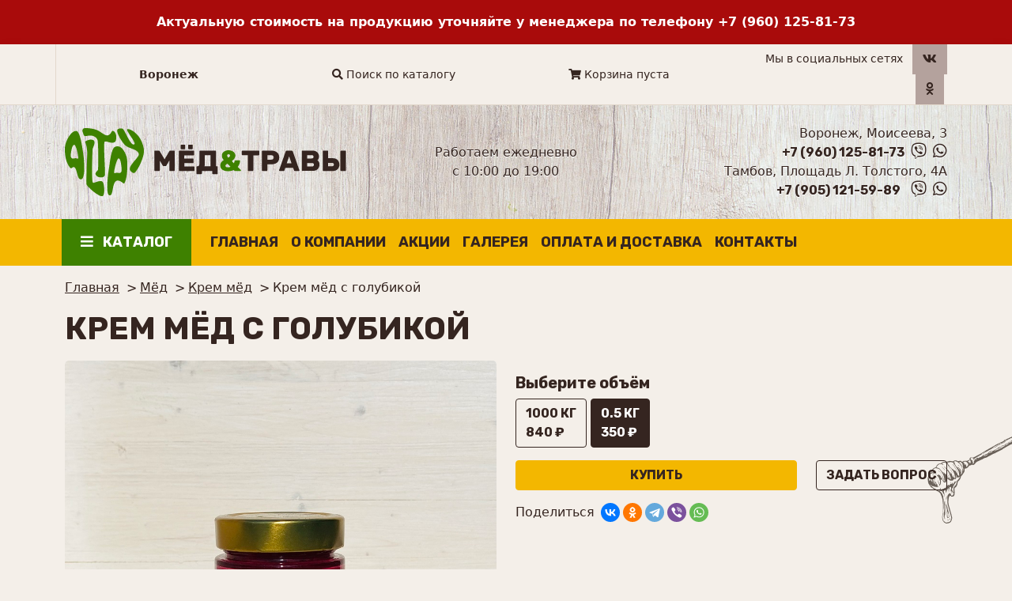

--- FILE ---
content_type: text/html; charset=utf-8
request_url: https://pravilniy-med.ru/med/krem-med-naturalnyj/krem-mjod-s-golubikoj-1-kupit
body_size: 10673
content:
<!DOCTYPE html>
<html lang="ru-ru">
<head>
	<meta http-equiv="X-UA-Compatible" content="IE=edge,chrome=1" />
	<meta name="viewport" content="width=device-width, initial-scale=1, shrink-to-fit=no">
	<meta name="format-detection" content="telephone=no">
	<meta name="msapplication-TileColor" content="#ffffff">
	<meta name="theme-color" content="#ffffff">
		<base href="https://pravilniy-med.ru/med/krem-med-naturalnyj/krem-mjod-s-golubikoj-1-kupit" />
	<meta http-equiv="content-type" content="text/html; charset=utf-8" />
	<meta name="title" content="Крем мёд с голубикой купить за 350 ₽ в Воронеже" />
	<meta name="description" content="Крем мёд с голубикой купить в Воронеже по цене 350 ₽ с доставкой по всей России — Мёд и травы Алтая" />
	<meta name="generator" content="Joomla! - Open Source Content Management" />
	<title>Крем мёд с голубикой купить за 350 ₽ в Воронеже</title>
	<link href="https://pravilniy-med.ru/med/krem-med-naturalnyj/krem-mjod-s-golubikoj-1-kupit" rel="canonical" />
	<link href="/favicon.ico" rel="shortcut icon" type="image/vnd.microsoft.icon" />
	<link href="/components/com_virtuemart/assets/css/chosen.css?vmver=327c68ad" rel="stylesheet" type="text/css" />
	<link href="/components/com_virtuemart/assets/css/jquery.fancybox-1.3.4.css?vmver=327c68ad" rel="stylesheet" type="text/css" />
	<script src="/media/jui/js/jquery.min.js?8944b56b4836871afff032f3ea6fad95" type="text/javascript"></script>
	<script src="/media/jui/js/jquery-noconflict.js?8944b56b4836871afff032f3ea6fad95" type="text/javascript"></script>
	<script src="/media/jui/js/jquery-migrate.min.js?8944b56b4836871afff032f3ea6fad95" type="text/javascript"></script>
	<script src="//ajax.googleapis.com/ajax/libs/jqueryui/1.9.2/jquery-ui.min.js?vmver=1.9.2" type="text/javascript"></script>
	<script src="/components/com_virtuemart/assets/js/jquery.ui.autocomplete.html.js" type="text/javascript"></script>
	<script src="/components/com_virtuemart/assets/js/jquery.noconflict.js" async="async" type="text/javascript"></script>
	<script src="/components/com_virtuemart/assets/js/vmsite.js?vmver=327c68ad" type="text/javascript"></script>
	<script src="/components/com_virtuemart/assets/js/chosen.jquery.min.js?vmver=327c68ad" type="text/javascript"></script>
	<script src="/components/com_virtuemart/assets/js/vmprices.js?vmver=327c68ad" type="text/javascript"></script>
	<script src="/components/com_virtuemart/assets/js/fancybox/jquery.fancybox-1.3.4.pack.js?vmver=1.3.4" type="text/javascript"></script>
	<script src="/modules/mod_virtuemart_cart/assets/js/update_cart.js?vmver=327c68ad" type="text/javascript"></script>
	<script type="text/javascript">
//<![CDATA[ 
if (typeof Virtuemart === "undefined"){
	var Virtuemart = {};}
var vmSiteurl = 'https://pravilniy-med.ru/' ;
Virtuemart.vmSiteurl = vmSiteurl;
var vmLang = '&lang=ru';
Virtuemart.vmLang = vmLang; 
var vmLangTag = 'ru';
Virtuemart.vmLangTag = vmLangTag;
var Itemid = '&Itemid=174';
Virtuemart.addtocart_popup = "1" ; 
var vmCartError = Virtuemart.vmCartError = "Ошибка обновления корзины";
var usefancy = true; //]]>

	</script>
	<meta property="og:title" content="Крем мёд с голубикой купить за 350 ₽ в Воронеже" /><meta property="og:type" content="website" /><meta property="og:description" content="Крем мёд с голубикой купить в Воронеже по цене 350 ₽ с доставкой по всей России — Мёд и травы Алтая" /><meta property="og:image" content="https://pravilniy-med.ru/images/pm-shop/product/Крем-мед с Голубикой - 600 руб кг.jpg" /><meta property="og:site_name" content="Мёд и травы Алтая" /><meta property="og:url" content="https://pravilniy-med.ru/med/krem-med-naturalnyj/krem-mjod-s-golubikoj-1-kupit" />
	<link href="https://pravilniy-med.ru/libraries/cegcore/assets/bootstrap/css/bootstrap.css" media="screen" rel="stylesheet" type="text/css" />
	<link href="https://pravilniy-med.ru/libraries/cegcore/assets/bootstrap/css/bootstrap-theme.css" media="screen" rel="stylesheet" type="text/css" />
	<link href="https://pravilniy-med.ru/libraries/cegcore/assets/bootstrap/css/bootstrap-gcore.css" media="screen" rel="stylesheet" type="text/css" />
	<link href="https://pravilniy-med.ru/libraries/cegcore/assets/font_awesome/css/font-awesome.css" media="screen" rel="stylesheet" type="text/css" />
	<link href="https://pravilniy-med.ru/libraries/cegcore/assets/gplugins/gtooltip/gtooltip.css" media="screen" rel="stylesheet" type="text/css" />
	<link href="https://pravilniy-med.ru/libraries/cegcore/assets/gplugins/gvalidation/gvalidation.css" media="screen" rel="stylesheet" type="text/css" />
	<link href="https://pravilniy-med.ru/libraries/cegcore/assets/css/system_messages.css" media="screen" rel="stylesheet" type="text/css" />
	<link href="https://pravilniy-med.ru/libraries/cegcore/assets/gplugins/gtabs/gtabs.css" media="screen" rel="stylesheet" type="text/css" />
	<link href="https://pravilniy-med.ru/libraries/cegcore/assets/gplugins/gsliders/gsliders.css" media="screen" rel="stylesheet" type="text/css" />
	<link href="https://pravilniy-med.ru/libraries/cegcore/assets/gplugins/gmodal/gmodal.css" media="screen" rel="stylesheet" type="text/css" />
	<link href="https://pravilniy-med.ru/libraries/cegcore/assets/gplugins/gdropdown/gdropdown.css" media="screen" rel="stylesheet" type="text/css" />
	<script src="https://pravilniy-med.ru/libraries/cegcore/assets/jquery/jquery.js" type="text/javascript"></script>
	<script src="https://pravilniy-med.ru/libraries/cegcore/assets/gplugins/gtooltip/gtooltip.js" type="text/javascript"></script>
	<script src="https://pravilniy-med.ru/libraries/cegcore/assets/gplugins/gvalidation/gvalidation.js" type="text/javascript"></script>
	<script src="https://pravilniy-med.ru/libraries/cegcore/assets/gplugins/gvalidation/lang/ru.js" type="text/javascript"></script>
	<script src="https://pravilniy-med.ru/libraries/cegcore/assets/jquery/jquery.inputmask.js" type="text/javascript"></script>
	<script src="https://pravilniy-med.ru/libraries/cegcore/assets/gplugins/gtabs/gtabs.js" type="text/javascript"></script>
	<script src="https://pravilniy-med.ru/libraries/cegcore/assets/gplugins/gsliders/gsliders.js" type="text/javascript"></script>
	<script src="https://pravilniy-med.ru/libraries/cegcore/assets/gplugins/gmodal/gmodal.js" type="text/javascript"></script>
	<script src="https://pravilniy-med.ru/libraries/cegcore/assets/gplugins/gdropdown/gdropdown.js" type="text/javascript"></script>
	<script type="text/javascript">function fillUrl() {
document.getElementById('hidden1').value=document.location.href;
}</script>
	<script type="text/javascript">jQuery(document).ready(function($){
				$("#chronoform-zakaz").gvalidate();

				$("#chronoform-zakaz").find(":input").on("invalid.gvalidation", function(){
					var field = $(this);
					if(field.is(":hidden")){
						if(field.closest(".tab-pane").length > 0){
							var tab_id = field.closest(".tab-pane").attr("id");
							$('a[href="#'+tab_id+'"]').closest(".nav").gtabs("get").show($('a[href="#'+tab_id+'"]'));
						}
						if(field.closest(".panel-collapse").length > 0){
							var slider_id = field.closest(".panel-collapse").attr("id");
							$('a[href="#'+slider_id+'"]').closest(".panel-group").gsliders("get").show($('a[href="#'+slider_id+'"]'));
						}
					}
					if(field.data("wysiwyg") == "1"){
						field.data("gvalidation-target", field.parent());
					}
				});
				$("#chronoform-zakaz").on("success.gvalidation", function(e){
					if($("#chronoform-zakaz").data("gvalidate_success")){
						var gvalidate_success = $("#chronoform-zakaz").data("gvalidate_success");
						if(gvalidate_success in window){
							window[gvalidate_success](e, $("#chronoform-zakaz"));
						}
					}
				});
				$("#chronoform-zakaz").on("fail.gvalidation", function(e){
					if($("#chronoform-zakaz").data("gvalidate_fail")){
						var gvalidate_fail = $("#chronoform-zakaz").data("gvalidate_fail");
						if(gvalidate_fail in window){
							window[gvalidate_fail](e, $("#chronoform-zakaz"));
						}
					}
				});
			

				function chronoforms_data_tooltip(formObj){
					formObj.find(":input").each(function(){
						if($(this).data("tooltip") && $(this).closest(".gcore-input, .gcore-input-wide").length > 0){
							var tipped_parent = [];
							if($(this).closest(".gcore-subinput-container").length > 0){
								var tipped_parent = $(this).closest(".gcore-subinput-container");
							}else if($(this).closest(".gcore-form-row, .form-group").length > 0){
								var tipped_parent = $(this).closest(".gcore-form-row, .form-group");
							}
							if(tipped_parent.length > 0){
								var tipped_label = tipped_parent.find("label");
								if(tipped_label.length > 0 && !tipped_label.first().hasClass("tipped_label")){
									tipped_label.first().addClass("tipped_label");
									var $tip = $("<span style='color:#ff0000; font-size:12px; vertical-align:top;'>!</span>");
									$tip.data("content", $(this).data("tooltip"));
									tipped_label.first().append($tip);
								}
							}
						}
					});
					formObj.find(".input-tooltip").gtooltip();
				}
				chronoforms_data_tooltip($("#chronoform-zakaz"));
			

				function chronoforms_data_loadstate(formObj){
					formObj.find(':input[data-load-state="disabled"]').prop("disabled", true);
					formObj.find('*[data-load-state="hidden"]').css("display", "none");
					formObj.find(':input[data-load-state="hidden_parent"]').each(function(){
						if($(this).closest(".gcore-subinput-container").length > 0){
							$(this).closest(".gcore-subinput-container").css("display", "none");
						}else if($(this).closest(".gcore-form-row").length > 0){
							$(this).closest(".gcore-form-row").css("display", "none");
						}
					});
				}
				chronoforms_data_loadstate($("#chronoform-zakaz"));
			
$(":input").inputmask();

					function chrono_ajax_submit(){
						$(document).on("click", "#chronoform-zakaz :input[type=submit]", function(event){
							$("#chronoform-zakaz").append("<input type='hidden' name='"+$(this).attr("name")+"' value='"+$(this).val()+"' />");
						});
						
						var files;
						$("input[type=file]").on("change", function(event){
							files = event.target.files;
						});
						
						$(document).on("submit", "#chronoform-zakaz", function(event){
							var overlay = $("<div/>").css({
								"position": "fixed",
								"top": "0",
								"left": "0",
								"width": "100%",
								"height": "100%",
								"background-color": "#000",
								"filter": "alpha(opacity=50)",
								"-moz-opacity": "0.5",
								"-khtml-opacity": "0.5",
								"opacity": "0.5",
								"z-index": "10000",
								"background-image":"url(\"https://pravilniy-med.ru/libraries/cegcore/assets/images/loading-small.gif\")",
								"background-position":"center center",
								"background-repeat":"no-repeat",
							});
							if(!$("#chronoform-zakaz").hasClass("form-overlayed")){
								$("#chronoform-zakaz").append(overlay);
								$("#chronoform-zakaz").addClass("form-overlayed");
							}
							var form_action = $("#chronoform-zakaz").prop("action");
							var sep = (form_action.indexOf("?") > -1) ? "&" : "?";
							var ajax_url = form_action + sep + "tvout=ajax";
							
							//data processing
							$.ajax({
								"type" : "POST",
								"url" : ajax_url,
								"data" : $("#chronoform-zakaz").serialize(),
								"success" : function(res){
									$("#chronoform-zakaz").replaceWith(res);
									$("#chronoform-zakaz").gvalidate();
									chronoforms_fields_events();
									chronoforms_validation_signs($("#chronoform-zakaz"));
									chronoforms_data_tooltip($("#chronoform-zakaz"));
									chronoforms_data_loadstate($("#chronoform-zakaz"));
									if(typeof chronoforms_pageload_fields_events == "function"){
										chronoforms_pageload_fields_events();
									}
									//chrono_ajax_submit();//this line duplicates submissions, should be removed
								},
							});
							return false;
						});
					}
					chrono_ajax_submit();
				
function chronoforms_fields_events(){

					$(':input[name="phone1"]').on('change', function(){
						fillUrl($(this));
					});
}
chronoforms_fields_events();
function chronoforms_pageload_fields_events(){

}
chronoforms_pageload_fields_events();
			});</script>
	<script type="text/javascript">		jQuery(document).ready(function($){
			$('[data-g-toggle="tab"]').closest('.nav').gtabs({
				'pane_selector':'.tab-pane',
				'tab_selector':'[data-g-toggle="tab"]',
			});
			$('[data-g-toggle="collapse"]').closest('.panel-group').gsliders({
				'pane_selector':'.panel-collapse',
				'tab_selector':'[data-g-toggle="collapse"]',
				'active_pane_class':'in',
			});
			
			$('[data-g-toggle="modal"]').on('click', function(e){
				e.preventDefault();
				$modal = $($(this).data('g-target'));
				$modal.gmodal({
					'close_selector' : '[data-g-dismiss="modal"]',
				});
				$modal.gmodal('open');
			});
			
			$('.gdropdown').gdropdown();
			$('[data-g-toggle="dropdown"]').on('click', function(e){
				e.preventDefault();
				$(this).parent().find('.gdropdown').gdropdown('toggle');
			});
		});
		</script>

	<script src="https://cdn.jsdelivr.net/npm/bootstrap@5.0.2/dist/js/bootstrap.bundle.min.js" integrity="sha384-MrcW6ZMFYlzcLA8Nl+NtUVF0sA7MsXsP1UyJoMp4YLEuNSfAP+JcXn/tWtIaxVXM" crossorigin="anonymous"></script>
	<script src="https://kit.fontawesome.com/da37cde4cc.js" crossorigin="anonymous"></script>
	<link rel="preconnect" href="https://fonts.gstatic.com">
	<link href="https://fonts.googleapis.com/css2?family=Rubik:wght@700&display=swap" rel="stylesheet">
	<link rel="stylesheet" href="/templates/pm/css/style.min.css" type="text/css" />
	<link rel="apple-touch-icon" sizes="180x180" href="/apple-touch-icon.png">
	<link rel="icon" type="image/png" sizes="32x32" href="/favicon-32x32.png">
	<link rel="icon" type="image/png" sizes="16x16" href="/favicon-16x16.png">
	<link rel="manifest" href="/site.webmanifest">
	<link rel="mask-icon" href="/safari-pinned-tab.svg" color="#3e8100">
</head>
<body class="bg-body">
	<div class="bg-danger py-3"><div class="container-xl"><p class="text-white text-center fw-bold mb-0">Актуальную стоимость на продукцию уточняйте у менеджера по телефону <a class="text-white" href="tel:+79601258173">+7 (960) 125-81-73</a></p></div></div>
	<div class="collapse bg-light py-5" id="collapsesearch"><div class="container-xl"><form action="/component/virtuemart/results,1-32?search=true&amp;Itemid=174" method="get" class="form-inline justify-content-center">
<input name="keyword" id="mod_virtuemart_search" maxlength="20" placeholder="Поиск по каталогу" class="form-control form-control-lg inputbox" type="text" /><input type="hidden" name="limitstart" value="0" />
<input type="hidden" name="option" value="com_virtuemart" />
<input type="hidden" name="view" value="category" />
<input type="hidden" name="virtuemart_category_id" value="0"/>
<button type="button" class="btn-close position-absolute" style="right:1rem;top:1rem;" aria-label="Close" data-bs-toggle="collapse" href="#collapsesearch"></button>
</form></div></div>
	<div class="border-bottom shadow">
		<div class="container-xl">
			<div class="row small border-start align-items-center">
				<div class="col text-center d-none d-md-block"><span class="fw-bold">Воронеж</span></div>
				<div class="col text-center d-none d-md-block"><a class="text-decoration-none link-dark" data-bs-toggle="collapse" href="#collapsesearch" role="button" aria-expanded="false" aria-controls="collapsesearch"><span class="fas fa-search"></span> Поиск по каталогу</a></div>
				<div class="col text-center py-2 py-md-0"><div class="vmCartModule " id="vmCartModule">
<span class="fas fa-shopping-cart"></span> Корзина пуста
<noscript>Пожалуйста, подождите</noscript>
</div></div>
				<div class="col text-end d-none d-md-block">Мы в социальных сетях <a href="https://vk.com/pravilniy__med" target="_blank" rel="nofollow" class="btn btn-secondary rounded-0 ms-2"><span class="fab fa-vk"></span></a><a href="https://ok.ru/group/53741443219533" target="_blank" rel="nofollow" class="btn btn-secondary mx-1 rounded-0"><span class="fab fa-odnoklassniki"></span></a><!--a href="https://www.instagram.com/pravilniy__med/" target="_blank" rel="nofollow" class="btn btn-secondary rounded-0"><span class="fab fa-instagram"></span></a--></div>
			</div>
		</div>
	</div>
	<header class="bg-header py-2 py-md-4">
        <div class="container-xl">
			<div class="row align-items-center">
				<div class="col-md-4 text-center text-lg-start"><a title="Мёд и травы Алтая" href="/"><img alt="Мёд и травы Алтая — магазин в Воронеже" src="/images/med-travy.svg" class="img-fluid"></a></div>
                <div class="col-md-4 ts-white text-center my-3 my-md-0">Работаем ежедневно<br>с 10:00 до 19:00</div>
				<div class="col-md-4 text-center text-md-end ts-white">
					Воронеж, Моисеева, 3<br><a class="font-r" href="tel:+79601258173">+7 (960) 125-81-73</a><a href="viber://add?number=79601258173" class="ms-2 text-decoration-none link-dark fs-5 fab fa-viber"></a><a href="https://api.whatsapp.com/send?phone=79601258173" class="ms-2 text-decoration-none link-dark fs-5 fab fa-whatsapp"></a><br>
					<span class="d-none d-md-block">Тамбов, Площадь Л. Толстого, 4А<br><a class="font-r" href="tel:+79051215989">+7 (905) 121-59-89</a> <a href="viber://add?number=79051215989" class="ms-2 text-decoration-none link-dark fs-5 fab fa-viber"></a><a href="https://api.whatsapp.com/send?phone=79051215989" class="ms-2 text-decoration-none link-dark fs-5 fab fa-whatsapp"></a><br></span>
				</div>
			</div>
		</div>
    </header>
	<div class="bg-warning"><div class="container-xl p-0 px-md-2">
	<a class="btn btn-success text-uppercase rounded-0 collapsed float-sm-start d-block py-3 px-4 fs-6 border-0 me-md-3" data-bs-toggle="collapse" href="#catalog" role="button" aria-expanded="false" aria-controls="#catalog"><span class="fas fa-bars me-2"></span> Каталог</a>
	<div class="navbar navbar-expand-lg navbar-light">
		<button class="navbar-toggler mx-auto my-3" type="button" data-bs-toggle="collapse" data-bs-target="#navbar" aria-controls="navbar" aria-expanded="false" aria-label="Показать меню">
			<span class="fas fa-bars"></span> Меню
		</button>
		<div class="collapse navbar-collapse" id="navbar"><div class="navbar-nav menu_main">
<a href="/" class="nav-link font-r text-uppercase fs-6">Главная</a><a href="/o-kompanii" class="nav-link font-r text-uppercase fs-6">О компании</a><a href="/aktsii" class="nav-link font-r text-uppercase fs-6">Акции</a><a href="/galereya" class="nav-link font-r text-uppercase fs-6">Галерея</a><a href="/oplata-i-dostavka" class="nav-link font-r text-uppercase fs-6">Оплата и доставка</a><a href="/kontakty" class="nav-link font-r text-uppercase fs-6">Контакты</a></div></div>
	</div>
	</div></div>
	<div class="collapse drop-nav bg-white pt-3 pb-1 border border-warning border-4 border-top-0" id="catalog"><div class="container"><div class="row"><div class="col-md-4 col-lg-3 mb-2 item-146 active deeper parent"><a href="/med" class="fw-bold text-decoration-none">Мёд</a><div class="nav-child"><div class="col-md-4 col-lg-3 mb-2 item-174 current active"><a href="/med/krem-med-naturalnyj" class="fw-bold text-decoration-none">Крем мёд</a></div></div></div><div class="col-md-4 col-lg-3 mb-2 item-168 deeper parent"><a href="/fitoproduktsiya" class="fw-bold text-decoration-none">Фитопродукция</a><div class="nav-child"><div class="col-md-4 col-lg-3 mb-2 item-145"><a href="/fitoproduktsiya/sekret-bobra" class="fw-bold text-decoration-none">Секрет бобра</a></div><div class="col-md-4 col-lg-3 mb-2 item-143"><a href="/fitoproduktsiya/zhivitsa-kedrovaya" class="fw-bold text-decoration-none">Живица кедровая</a></div></div></div><div class="col-md-4 col-lg-3 mb-2 item-137 deeper parent"><a href="/travy" class="fw-bold text-decoration-none">Травы</a><div class="nav-child"><div class="col-md-4 col-lg-3 mb-2 item-169"><a href="/travy/fitochaj" class="fw-bold text-decoration-none">Фиточай</a></div><div class="col-md-4 col-lg-3 mb-2 item-136"><a href="/travy/korni" class="fw-bold text-decoration-none">Травы и корни</a></div><div class="col-md-4 col-lg-3 mb-2 item-134"><a href="/travy/sbory-trav" class="fw-bold text-decoration-none">⁠Фитосбор</a></div></div></div><div class="col-md-4 col-lg-3 mb-2 item-171 deeper parent"><a href="/kosmetika" class="fw-bold text-decoration-none">Косметика</a><div class="nav-child"><div class="col-md-4 col-lg-3 mb-2 item-183"><a href="/kosmetika/krem" class="fw-bold text-decoration-none">Крем</a></div><div class="col-md-4 col-lg-3 mb-2 item-184"><a href="/kosmetika/shampun" class="fw-bold text-decoration-none">Шампунь</a></div><div class="col-md-4 col-lg-3 mb-2 item-210"><a href="/kosmetika/mochalki-s-organicheskim-mylom" class="fw-bold text-decoration-none">Мочалки с органическим мылом</a></div></div></div><div class="col-md-4 col-lg-3 mb-2 item-138"><a href="/ivan-chaj" class="fw-bold text-decoration-none">Иван чай</a></div><div class="col-md-4 col-lg-3 mb-2 item-237"><a href="/griby" class="fw-bold text-decoration-none">Грибы</a></div><div class="col-md-4 col-lg-3 mb-2 item-241"><a href="/muka" class="fw-bold text-decoration-none">Мука</a></div><div class="col-md-4 col-lg-3 mb-2 item-242"><a href="/kasha" class="fw-bold text-decoration-none">Каша</a></div><div class="col-md-4 col-lg-3 mb-2 item-238"><a href="/maslo" class="fw-bold text-decoration-none">Масло</a></div><div class="col-md-4 col-lg-3 mb-2 item-243"><a href="/zhiry" class="fw-bold text-decoration-none">Животные жиры</a></div><div class="col-md-4 col-lg-3 mb-2 item-170"><a href="/suveniry" class="fw-bold text-decoration-none">Сувениры</a></div><div class="col-md-4 col-lg-3 mb-2 item-172"><a href="/produkty-pchelovodstva" class="fw-bold text-decoration-none">Продукты пчеловодства</a></div><div class="col-md-4 col-lg-3 mb-2 item-236"><a href="/varene" class="fw-bold text-decoration-none">Варенье</a></div><div class="col-md-4 col-lg-3 mb-2 item-244"><a href="/sladosti" class="fw-bold text-decoration-none">Сладости</a></div><div class="col-md-4 col-lg-3 mb-2 item-240"><a href="/podarochnye-nabory" class="fw-bold text-decoration-none">Подарочные наборы</a></div><div class="col-md-4 col-lg-3 mb-2 item-239"><a href="/nastojki-i-balzamy" class="fw-bold text-decoration-none">Настойки и бальзамы</a></div></div></div></div>
	
		<div class="container-xl">
	<div itemscope itemtype="https://schema.org/BreadcrumbList" class="my-3 breadcrumbs d-flex ">
<div itemprop="itemListElement" itemscope itemtype="https://schema.org/ListItem">
	<a itemprop="item" href="/" class="pathway text-dark"><span itemprop="name">Главная</span></a>
		<span class="divider px-1">
	&gt;</span>
		<meta itemprop="position" content="1">
</div>
	<div itemprop="itemListElement" itemscope itemtype="https://schema.org/ListItem">
	<a itemprop="item" href="/med" class="pathway text-dark"><span itemprop="name">Мёд</span></a>
		<span class="divider px-1">
	&gt;</span>
		<meta itemprop="position" content="2">
</div>
	<div itemprop="itemListElement" itemscope itemtype="https://schema.org/ListItem">
	<a itemprop="item" href="/med/krem-med-naturalnyj" class="pathway text-dark"><span itemprop="name">Крем мёд</span></a>
		<span class="divider px-1">
	&gt;</span>
		<meta itemprop="position" content="3">
</div>
	<div itemprop="itemListElement" itemscope itemtype="https://schema.org/ListItem" class="active">
<span itemprop="name">Крем мёд с голубикой</span>
<meta itemprop="position" content="4">
</div>
</div>
	<article class="product-container productdetails-view productdetails">
	<h1 class="mb-3 text-uppercase">Крем мёд с голубикой</h1>
	<div class="row mb-5">
	<div class="col-sm-6 mb-3 mb-md-0"><div class="bg-white rounded-3 overflow-hidden position-relative">
						<a rel="vm-additional-images" title="Крем мёд с голубикой" href="/images/pm-shop/product/Крем-мед с Голубикой - 600 руб кг.jpg"><img class="img-fluid" alt="Крем мёд с голубикой купить в Воронеже" src="/images/pm-shop/product/Крем-мед с Голубикой - 600 руб кг.jpg"></a>
		<div class="text-center small bg-white p-2">Не является лекарственным средством, перед применением проконсультируйтесь с врачом!</div>
	</div>
		</div>
	<div class="col-sm-6">
		<div class="pt-3">
		<p class="h5">Выберите объём</p>
		                                                <a href="/med/krem-med-naturalnyj/krem-mjod-s-golubikoj-kupit" rel="nofollow" class="btn btn-outline-dark text-start ">
						1000						 кг						<div class="product-price d-flex" id="productPrice168" data-vm="product-prices">
	<div class="PricesalesPrice vm-display vm-price-value"><span class="PricesalesPrice">840 ₽</span></div></div>					</a>
                                                <a href="/med/krem-med-naturalnyj/krem-mjod-s-golubikoj-1-kupit" rel="nofollow" class="btn btn-outline-dark text-start active">
						0.5						 кг						<div class="product-price d-flex" id="productPrice480" data-vm="product-prices">
	<div class="PricesalesPrice vm-display vm-price-value"><span class="PricesalesPrice">350 ₽</span></div></div>					</a>
            
	</div>
	<div class="pt-3 row">
		<div class="col-12 col-md-8 mb-3 mb-md-0">	<div class="addtocart-area">
		<form method="post" class="product js-recalculate" action="/med/krem-med-naturalnyj" autocomplete="off" >		
				    <div class="addtocart-bar d-grid">
				<input type="text" class="d-none quantity-input js-recalculate" name="quantity[]" data-errStr="Вы можете приобрести этот товар только в партии, состоящей из %s единиц(ы) товара!" value="1" init="1" step="1"  />
			<input type="submit" name="addtocart" class="addtocart-button btn btn-warning" value="Купить" />            <input type="hidden" name="virtuemart_product_id[]" value="480"/>
            <noscript><input type="hidden" name="task" value="add"/></noscript>     </div>			<input type="hidden" name="option" value="com_virtuemart"/>
			<input type="hidden" name="view" value="cart"/>
			<input type="hidden" name="virtuemart_product_id[]" value="480"/>
			<input type="hidden" name="pname" value="Крем мёд с голубикой"/>
			<input type="hidden" name="pid" value="480"/>
			<input type="hidden" name="Itemid" value="174"/>		</form>
	</div></div>
		<div class="col-12 col-md-4 text-md-end"><a href="#zakaz" data-bs-toggle="modal" role="button" data-bs-target="#zakaz" class="btn btn-outline-dark">Задать вопрос</a></div>
	</div>
	<div class="d-flex align-items-center pt-3">
		<div class="me-2">Поделиться</div>
		<div>
			<script src="https://yastatic.net/share2/share.js"></script>
			<div class="ya-share2" data-curtain data-shape="round" data-services="vkontakte,facebook,odnoklassniki,telegram,viber,whatsapp"></div>
		</div>
	</div>
	</div>
	</div>

	
<section class="pt-5">
<p class="h2 mb-3 text-dark">Возможно, вас заинтересует</p>
<div class="row">
<div class="product-div col-6 col-md-4 col-lg-3 mb-4"><div class="rounded-3 bg-white h-100 overflow-hidden d-flex flex-column">
		<a href="/med/krem-med-naturalnyj/krem-med-s-kedrovym-orekhom-kupit" class="d-block text-decoration-none link-dark">
		<span class="position-relative text-center d-block mb-4">
						<img alt="Крем мед с кедровым орехом купить" src="/images/pm-shop/product/resized/Крем-мёд с кедровым орехом - 900 руб кг_306x0.jpg" class="img-fluid" loading="lazy">
		</span>
		<span class="fs-6 font-r product-name d-block px-3" style="min-height:3.375rem;">Крем мед с кедровым орехом</span>
	</a>
	<div class="px-3 pt-3 d-flex mt-auto">
		<div class="me-2">Цена за кг</div>
		<div class="product-price d-flex" id="productPrice152" data-vm="product-prices">
	<div class="PricesalesPrice vm-display vm-price-value"><span class="PricesalesPrice">990 ₽</span></div></div>	</div>
		<div class="addtocart-area p-3">
		<form method="post" class="product js-recalculate" action="/med/krem-med-naturalnyj" autocomplete="off" >		
				    <div class="addtocart-bar d-grid">
				<input type="text" class="d-none quantity-input js-recalculate" name="quantity[]" data-errStr="Вы можете приобрести этот товар только в партии, состоящей из %s единиц(ы) товара!" value="1" init="1" step="1"  />
			<input type="submit" name="addtocart" class="addtocart-button btn btn-warning" value="Купить" />            <input type="hidden" name="virtuemart_product_id[]" value="152"/>
            <noscript><input type="hidden" name="task" value="add"/></noscript>     </div>			<input type="hidden" name="option" value="com_virtuemart"/>
			<input type="hidden" name="view" value="cart"/>
			<input type="hidden" name="virtuemart_product_id[]" value="152"/>
			<input type="hidden" name="pname" value="Крем мед с кедровым орехом"/>
			<input type="hidden" name="pid" value="152"/>
			<input type="hidden" name="Itemid" value="174"/>		</form>
	</div>	</div></div><div class="product-div col-6 col-md-4 col-lg-3 mb-4"><div class="rounded-3 bg-white h-100 overflow-hidden d-flex flex-column">
		<a href="/med/krem-med-naturalnyj/krem-mjod-s-golubikoj-kupit" class="d-block text-decoration-none link-dark">
		<span class="position-relative text-center d-block mb-4">
						<img alt="Крем мёд с голубикой купить" src="/images/pm-shop/product/resized/Крем-мед с Голубикой - 600 руб кг_306x0.jpg" class="img-fluid" loading="lazy">
		</span>
		<span class="fs-6 font-r product-name d-block px-3" style="min-height:3.375rem;">Крем мёд с голубикой</span>
	</a>
	<div class="px-3 pt-3 d-flex mt-auto">
		<div class="me-2">Цена за кг</div>
		<div class="product-price d-flex" id="productPrice168" data-vm="product-prices">
	<div class="PricesalesPrice vm-display vm-price-value"><span class="PricesalesPrice">840 ₽</span></div></div>	</div>
		<div class="addtocart-area p-3">
		<form method="post" class="product js-recalculate" action="/med/krem-med-naturalnyj" autocomplete="off" >		
				    <div class="addtocart-bar d-grid">
				<input type="text" class="d-none quantity-input js-recalculate" name="quantity[]" data-errStr="Вы можете приобрести этот товар только в партии, состоящей из %s единиц(ы) товара!" value="1" init="1" step="1"  />
			<input type="submit" name="addtocart" class="addtocart-button btn btn-warning" value="Купить" />            <input type="hidden" name="virtuemart_product_id[]" value="168"/>
            <noscript><input type="hidden" name="task" value="add"/></noscript>     </div>			<input type="hidden" name="option" value="com_virtuemart"/>
			<input type="hidden" name="view" value="cart"/>
			<input type="hidden" name="virtuemart_product_id[]" value="168"/>
			<input type="hidden" name="pname" value="Крем мёд с голубикой"/>
			<input type="hidden" name="pid" value="168"/>
			<input type="hidden" name="Itemid" value="174"/>		</form>
	</div>	</div></div><div class="product-div col-6 col-md-4 col-lg-3 mb-4"><div class="rounded-3 bg-white h-100 overflow-hidden d-flex flex-column">
		<a href="/med/krem-med-naturalnyj/krem-med-astragal-kupit" class="d-block text-decoration-none link-dark">
		<span class="position-relative text-center d-block mb-4">
						<img alt="Крем мед астрагал купить" src="/images/pm-shop/product/resized/Крем-мед Астрагал - 600 руб кг_306x0.jpg" class="img-fluid" loading="lazy">
		</span>
		<span class="fs-6 font-r product-name d-block px-3" style="min-height:3.375rem;">Крем мед астрагал</span>
	</a>
	<div class="px-3 pt-3 d-flex mt-auto">
		<div class="me-2">Цена за кг</div>
		<div class="product-price d-flex" id="productPrice153" data-vm="product-prices">
	<div class="PricesalesPrice vm-display vm-price-value"><span class="PricesalesPrice">840 ₽</span></div></div>	</div>
		<div class="addtocart-area p-3">
		<form method="post" class="product js-recalculate" action="/med/krem-med-naturalnyj" autocomplete="off" >		
				    <div class="addtocart-bar d-grid">
				<input type="text" class="d-none quantity-input js-recalculate" name="quantity[]" data-errStr="Вы можете приобрести этот товар только в партии, состоящей из %s единиц(ы) товара!" value="1" init="1" step="1"  />
			<input type="submit" name="addtocart" class="addtocart-button btn btn-warning" value="Купить" />            <input type="hidden" name="virtuemart_product_id[]" value="153"/>
            <noscript><input type="hidden" name="task" value="add"/></noscript>     </div>			<input type="hidden" name="option" value="com_virtuemart"/>
			<input type="hidden" name="view" value="cart"/>
			<input type="hidden" name="virtuemart_product_id[]" value="153"/>
			<input type="hidden" name="pname" value="Крем мед астрагал"/>
			<input type="hidden" name="pid" value="153"/>
			<input type="hidden" name="Itemid" value="174"/>		</form>
	</div>	</div></div><div class="product-div col-6 col-md-4 col-lg-3 mb-4"><div class="rounded-3 bg-white h-100 overflow-hidden d-flex flex-column">
		<a href="/med/krem-med-naturalnyj/krem-med-s-malinoj-179-kupit" class="d-block text-decoration-none link-dark">
		<span class="position-relative text-center d-block mb-4">
						<img alt="Крем мед с мумиё купить" src="/images/pm-shop/product/resized/Крем-мед с Мумиё - 600 руб кг_306x0.jpg" class="img-fluid" loading="lazy">
		</span>
		<span class="fs-6 font-r product-name d-block px-3" style="min-height:3.375rem;">Крем мед с мумиё</span>
	</a>
	<div class="px-3 pt-3 d-flex mt-auto">
		<div class="me-2">Цена за кг</div>
		<div class="product-price d-flex" id="productPrice580" data-vm="product-prices">
	<div class="PricesalesPrice vm-display vm-price-value"><span class="PricesalesPrice">840 ₽</span></div></div>	</div>
		<div class="addtocart-area p-3">
		<form method="post" class="product js-recalculate" action="/med/krem-med-naturalnyj" autocomplete="off" >		
				    <div class="addtocart-bar d-grid">
				<input type="text" class="d-none quantity-input js-recalculate" name="quantity[]" data-errStr="Вы можете приобрести этот товар только в партии, состоящей из %s единиц(ы) товара!" value="1" init="1" step="1"  />
			<input type="submit" name="addtocart" class="addtocart-button btn btn-warning" value="Купить" />            <input type="hidden" name="virtuemart_product_id[]" value="580"/>
            <noscript><input type="hidden" name="task" value="add"/></noscript>     </div>			<input type="hidden" name="option" value="com_virtuemart"/>
			<input type="hidden" name="view" value="cart"/>
			<input type="hidden" name="virtuemart_product_id[]" value="580"/>
			<input type="hidden" name="pname" value="Крем мед с мумиё"/>
			<input type="hidden" name="pid" value="580"/>
			<input type="hidden" name="Itemid" value="174"/>		</form>
	</div>	</div></div></div><script   id="updateChosen-js" type="text/javascript" >//<![CDATA[ 
if (typeof Virtuemart === "undefined")
	var Virtuemart = {};
	Virtuemart.updateChosenDropdownLayout = function() {
		var vm2string = {editImage: 'edit image',select_all_text: 'Выбрать все',select_some_options_text: 'Доступен для всех'};
		jQuery("select.vm-chzn-select").chosen({enable_select_all: true,select_all_text : vm2string.select_all_text,select_some_options_text:vm2string.select_some_options_text,disable_search_threshold: 5});
		//console.log("updateChosenDropdownLayout");
	}
	jQuery(document).ready( function() {
		Virtuemart.updateChosenDropdownLayout($);
	}); //]]>
</script><script   id="ready.vmprices-js" type="text/javascript" >//<![CDATA[ 
jQuery(document).ready(function($) {

		Virtuemart.product($("form.product"));
}); //]]>
</script><script   id="imagepopup-js" type="text/javascript" >//<![CDATA[ 
jQuery(document).ready(function() {
	Virtuemart.updateImageEventListeners()
});
Virtuemart.updateImageEventListeners = function() {
	jQuery("a[rel=vm-additional-images]").fancybox({
		"transitionIn"	:	"fade",
		"titleShow"	:	false,
		"padding"	:	0,
		"margin"	:	0,
		"showCloseButton"	:	false,
		"transitionOut"	:	"fade"
	});
	jQuery(".additional-images a.product-image.image-0").removeAttr("rel");
	jQuery(".additional-images img.product-image").click(function() {
		jQuery(".additional-images a.product-image").attr("rel","vm-additional-images" );
		jQuery(this).parent().children("a.product-image").removeAttr("rel");
		var src = jQuery(this).parent().children("a.product-image").attr("href");
		jQuery(".main-image img").attr("src",src);
		jQuery(".main-image img").attr("alt",this.alt );
		jQuery(".main-image a").attr("href",src );
		jQuery(".main-image a").attr("title",this.alt );
		jQuery(".main-image .vm-img-desc").html(this.alt);
		}); 
	} //]]>
</script></section>


<script type="application/ld+json">
{
  "@context": "http://schema.org/",
  "@type": "Product",
  "name": "Крем мёд с голубикой",
    "image": "https://pravilniy-med.ru/images/pm-shop/product/Крем-мед с Голубикой - 600 руб кг.jpg",
        "offers":{
    "@type": "Offer",
    "priceCurrency": "RUB",
    "price": "350"
  }
}
</script></article>
	</div>
	    <div id="zakaz" class="modal fade" tabindex="-1" aria-labelledby="zakazLabel" aria-hidden="true">
    <div class="modal-dialog modal-dialog-centered" role="document"><div class="modal-content">
		<div class="modal-header bg-warning">
			<p class="h5 m-0 modal-title" id="zakazLabel">Задать вопрос</p>			<button type="button" class="btn-close" data-bs-dismiss="modal" aria-label="Close"></button>
		</div>
        <div class="modal-body"><form action="https://pravilniy-med.ru/med/krem-med-naturalnyj/krem-mjod-s-golubikoj-1-kupit?chronoform=zakaz&event=submit" method="post" name="zakaz" id="chronoform-zakaz" class="form-zakaz"><div class="gcore-line-tr gcore-form-row" id="ftr-custom"><div class="gcore-line-td" id="ftd-custom"><div class="gcore-display-table gcore-input" id="fin-custom"><p>Есть вопросы?! Оставьте свои контактные данные и продавец-консультант магазина перезвонит вам!</p></div></div></div><div class="gcore-line-tr gcore-form-row" id="ftr-name1"><div class="gcore-line-td mb-3 row" id="ftd-name1"><label for="name1" class="gcore-label-left col-sm-2 col-form-label">Имя</label>
<div class="gcore-display-table gcore-input col-sm-10" id="fin-name1"><input name="name1" id="name1" value="" placeholder="" class="form-control validate[&#039;required&#039;]" title="" style="" data-inputmask="" data-load-state="" data-tooltip="" type="text" /></div></div></div><div class="gcore-line-tr gcore-form-row" id="ftr-phone1"><div class="gcore-line-td mb-3 row" id="ftd-phone1"><label for="phone1" class="gcore-label-left col-sm-2 col-form-label">Телефон</label>
<div class="gcore-display-table gcore-input col-sm-10" id="fin-phone1"><input name="phone1" id="phone1" value="" placeholder="" class="form-control validate[&#039;required&#039;,&#039;phone&#039;]" title="" style="" data-inputmask="&#039;mask&#039; : &#039;+9(999)999-9999&#039;" data-load-state="" data-tooltip="" type="text" /></div></div></div><input name="hidden1" id="hidden1" value="" type="hidden" class="" /><div class="gcore-line-tr gcore-form-row" id="ftr-button1"><div class="gcore-line-td" id="ftd-button1"><div class="gcore-display-table gcore-input mb-3 text-center" id="fin-button1"><input name="button1" id="button1" type="submit" value="Отправить" class="btn btn-primary" style="" data-load-state="" /></div></div></div><input type="hidden" value="1" id="907a31089251f6abcbb555dff0755b804e57cbef" class="form-control A" name="907a31089251f6abcbb555dff0755b804e57cbef" /></form></div>
	</div></div>
    </div>		<div class="module_adva py-3 py-md-5 mb-3 mb-md-5"><div class="container-xl">
					<div class="row"><div class="col"><p class="h2 text-center text-uppercase mb-3">Почему стоит покупать у нас</p></div></div>
					<div class="row"><div class="col-md-4">
<div class="bg-white rounded-3 p-3 p-md-4">
<div class="row mb-4 align-items-center">
<div class="col-3"><span class="fas fa-leaf text-success fs-1"></span></div>
<div class="col-9"><p class="mb-0 font-r text-uppercase fs-5">Собственная пасека и пасеки друзей</p></div>
</div>
<p class="mb-0">Собираем мёд с 1975 года в экологически чистых и заповедных местах Алтайского края</p>
</div>
</div>
<div class="col-md-4 my-3 my-md-0">
<div class="bg-white rounded-3 p-3 p-md-4">
<div class="row mb-4 align-items-center">
<div class="col-3"><span class="far fa-thumbs-up text-success fs-1"></span></div>
<div class="col-9"><p class="mb-0 font-r text-uppercase fs-5">Широкий<br>ассортимент</p></div>
</div>
<p class="mb-0">До 30 сортов мёда и более 1000 наименований товаров для здоровья по выгодным ценам</p>
</div>
</div>
<div class="col-md-4">
<div class="bg-white rounded-3 p-3 p-md-4">
<div class="row mb-4 align-items-center">
<div class="col-3"><span class="fas fa-truck text-success fs-1"></span></div>
<div class="col-9"><p class="mb-0 font-r text-uppercase fs-5">Высокий уровень сервиса и качества</p></div>
</div>
<p class="mb-0">Удобные способы оплаты заказа, быстрая отправка и доставка</p>
</div>
</div></div>			</div>
		</div>
	
	<footer class="bg-light pt-5">
        <div class="container-xl text-center text-md-start">
			<div class="row mb-3 mb-md-5">
				<div class="col-md-6">
					<p class="h5 mb-3 text-uppercase"><span class="fas fa-map-marker-alt me-2"></span> Адреса магазинов</p>
					<p>Воронеж, Моисеева, 3 <a href="tel:+79601258173">+7 (960) 125-81-73</a> <a href="viber://add?number=79601258173" class="ms-2 text-decoration-none link-dark fs-5 fab fa-viber"></a><a href="https://api.whatsapp.com/send?phone=79601258173" class="ms-2 text-decoration-none link-dark fs-5 fab fa-whatsapp"></a></p>
					<p>Тамбов, Площадь Льва Толстого, 4А <a href="tel:+79051215989">+7 (905) 121-59-89</a> <a href="viber://add?number=79051215989" class="ms-2 text-decoration-none link-dark fs-5 fab fa-viber"></a><a href="https://api.whatsapp.com/send?phone=79051215989" class="ms-2 text-decoration-none link-dark fs-5 fab fa-whatsapp"></a></p>
				</div>
				<div class="col-md-3">
					<p class="h5 mb-3 text-uppercase"><span class="fas fa-clock mr-2"></span> Режим работы</p>
					<p>Ежедневно с 10:00–19:00</p>
					<p class="h5 mb-3 text-uppercase"><span class="far fa-envelope mr-2"></span> E-mail</p>
					<p><a href="mailto:info@pravilniy-med.ru">info@pravilniy-med.ru</a></p>
				</div>
				<div class="col-md-3">
					<p class="h5 mb-3 text-uppercase"><span class="fas fa-user-circle mr-2"></span> Социальные сети</p>
					<p>
						<a href="https://vk.com/pravilniy__med" target="_blank" rel="nofollow" class="fab fa-vk d-inline-block text-center fs-5 text-decoration-none text-white rounded"></a>
						<a href="https://ok.ru/group/53741443219533" target="_blank" rel="nofollow" class="fab fa-odnoklassniki mx-3 d-inline-block text-center fs-5 text-decoration-none text-white rounded"></a>
						<!--a href="https://www.instagram.com/pravilniy__med/" target="_blank" rel="nofollow" class="fab fa-instagram d-inline-block text-center fs-5 text-decoration-none text-white rounded"></a-->
					</p>
				</div>
				
		</div></div>
		<div class="bg-dark text-white pt-4 pb-3"><div class="container-xl"><div class="row">
			<div class="col-md-6 text-center text-md-start">© «Мёд и травы Алтая» — магазин в Воронеже, 2010-2026</div>
            <div class="col-md-6 text-center text-md-end mt-3 mt-md-0"><a title="Разработка и продвижение сайта" class="dev" target="_blank" href="http://funcolor.ru" rel="nofollow"></a></div>
		</div></div></div>
	</footer>
	
	<script type="text/javascript" > (function(m,e,t,r,i,k,a){m[i]=m[i]||function(){(m[i].a=m[i].a||[]).push(arguments)}; m[i].l=1*new Date();k=e.createElement(t),a=e.getElementsByTagName(t)[0],k.async=1,k.src=r,a.parentNode.insertBefore(k,a)}) (window, document, "script", "https://mc.yandex.ru/metrika/tag.js", "ym"); ym(32871280, "init", { clickmap:true, trackLinks:true, accurateTrackBounce:true, webvisor:true }); </script> <noscript><div><img src="https://mc.yandex.ru/watch/32871280" style="position:absolute; left:-9999px;" alt="" /></div></noscript>
</body>
</html>

--- FILE ---
content_type: image/svg+xml
request_url: https://pravilniy-med.ru/templates/pm/images/bg-body.svg
body_size: 302040
content:
<?xml version="1.0" encoding="utf-8"?>
<!-- Generator: Adobe Illustrator 17.1.0, SVG Export Plug-In . SVG Version: 6.00 Build 0)  -->
<!DOCTYPE svg PUBLIC "-//W3C//DTD SVG 1.1//EN" "http://www.w3.org/Graphics/SVG/1.1/DTD/svg11.dtd">
<svg version="1.1" id="Layer_1" xmlns="http://www.w3.org/2000/svg" xmlns:xlink="http://www.w3.org/1999/xlink" x="0px" y="0px"
	 width="1690px" height="3230px" viewBox="0 0 1690 3230" enable-background="new 0 0 1690 3230" xml:space="preserve">
<g>
	<path fill-rule="evenodd" clip-rule="evenodd" fill="#696058" d="M1680,101.2c0.4-0.4,0.8-0.8,1.2-1.2c-0.5-0.3-0.8-0.1-1,0.1
		c-1,0.5-1.9,1-2.9,1.4c-0.2,0.1-0.5,0.1-0.8,0.2l0,0c0.1-0.2,0.2-0.5,0.4-0.6c2.4-1.1,4.8-2.1,7.3-3.2c1.9-0.8,3.8-1.8,5.7-2.6
		c1.3-0.6,2.6-1,3.9-1.5c0.3-0.1,0.6-0.3,1-0.4c0.4-0.2,0.8-0.5,1.2-0.7c2.2-0.7,4-2.2,6-3.2c1.6-0.8,3.3-1.4,5-1.8
		c1.5-0.3,3-0.9,4.4-1.7c1.4-0.8,2.9-1.4,4.3-2.1c1.5-0.6,3-1.2,4.5-1.7c1.3-0.5,2.6-1,3.9-1.4c1.1-0.3,2.2-0.8,3.3-1.2
		c1-0.4,1.8,0.3,2.5,1c1.1,1.3,1.3,3.3,0.4,5c-0.6,1.1-1.7,1.7-2.7,2.4c-2.1,1.4-4.6,2.1-6.7,3.3c-0.2,0.1-0.4,0.1-0.6,0.2
		c-1.2,1.4-3.2,1.6-4.6,2.6c-0.8,0.5-1.6,1-2.4,1.4c-0.6,0.3-1.2,0.6-1.9,0.9c0,0.1,0,0.3,0.1,0.6c-0.4,0.2-0.9,0.4-1.3,0.5
		c-1.7,0.3-3.1,1.1-4.6,1.9c-0.5,0.3-1.1,0.5-1.7,0.7c-0.2,0.1-0.4,0.2-0.7,0.3c-0.8,0.5-1.5,1-2.3,1.5c-1,0.6-2.1,1.2-3.1,1.7
		c-2.5,1.3-5,2.5-7.5,3.7c-0.8,0.4-1.6,0.7-2.4,1.1c-0.2,0.1-0.4,0.2-0.6,0.3c-0.8,0.4-1.7,0.8-2.5,1.3c-2.3,1.3-4.6,2.6-6.8,3.9
		c-1,0.5-1.9,1.1-2.9,1.7c-0.2,0.1-0.4,0.1-0.4,0.3c-0.6,1-1.7,1.2-2.6,1.6c-2.3,1.1-4.5,2.4-6.8,3.5c-0.6,0.3-1.2,0.5-1.8,0.8
		c-0.6,0.3-1.2,0.7-1.7,1.1c-0.2,0.1-0.4,0.4-0.6,0.4c-1-0.2-1.6,0.5-2.4,0.8c-0.8,0.3-1.5,0.8-2.2,1.1c-1.7,0.9-3.4,1.7-5.1,2.6
		c-1,0.6-2,1.2-3,1.8c-0.2,0.1-0.3,0.3-0.5,0.3c-1.2,0.4-2.3,0.8-3.5,1.1c-1.3,0.4-2.5,0.8-3.5,1.8c-0.7,0.7-1.7,0.6-2.5,1.1
		c-0.2,0.1-0.6,0.1-0.8,0.3c-1.7,1.2-3.6,1.7-5.5,2.6c-1.6,0.7-2.7,1.7-3.6,3.2c-0.7,1.3-1.8,2.1-3.1,2.6c-0.5,0.2-1.1,0.2-1.6-0.3
		c-0.5-0.5-0.8-0.3-1.3,0c-1,0.7-2.2,1.2-3.4,1.2c-0.5,0-0.9,0.2-1.1,0.7c-0.4,1.2-1.3,2-2.3,2.7c-0.6,0.4-1.2,0.9-1.9,1.2
		c-0.6,0.3-1.3,0.4-1.9,0.4c-0.9,0.1-1.1,0.1-1.1,1.3c0.1,1.5,0,2.9-0.6,4.3c-0.3,0.7-0.9,1.3-1.3,2c-0.3,0.5-0.7,1-0.9,1.5
		c-0.4,0.8-0.8,1.5-1.6,2.2c-1,0.8-1.9,1.9-2.1,3.3c-0.1,0.8-0.4,1.6-0.7,2.3c-0.2,0.5-0.6,1-0.9,1.5c-0.8,1-1.5,2.1-2.5,2.9
		c-0.9,0.7-1.1,1.9-1.2,2.9c-0.1,1.6-0.5,3-1.2,4.4c-0.2,0.4-0.5,0.9-0.7,1.3c-0.3,0.6-0.7,1.1-1.4,1.5c-0.6,0.3-1.1,0.8-1.5,1.3
		c-0.2,0.3-0.3,0.7-0.4,1.1c0,1.2-0.2,2.4,0.1,3.6c0.3,1.4,0.1,2.9,0.1,4.3c0,1.5-0.1,3.1-1.4,4.3c-0.1,0.1-0.2,0.3-0.4,0.4
		c-0.9,0.2-1.8,0.4-2.8,0.5c-0.6,0.1-1.1-0.2-1.5-0.7c-0.3-0.4-0.8-0.7-1.3-1c-1.2,0.9-2,1.9-2.2,3.4c0,0.6-0.2,1.1-0.3,1.6
		c-0.1,0.4-0.2,0.8-0.2,1.2c0,1,0,1.9-0.3,2.9c-0.2,0.9,0,1.9,0.1,2.8c0.2,2.3,0.7,4.6,1.4,6.8c0.7,2.3,1.4,4.6,1.9,6.9
		c0.4,1.9,1.3,3.8,1.7,5.7c0.2,0.8,0.3,1.6,0.5,2.5c0.1,0.5,0.2,1,0.4,1.5c0.5,1,0.6,2,0.2,3c-0.1,0.3-0.1,0.7-0.2,1
		c-0.2,1.7-0.8,3.2-1.9,4.6c-0.9,1.1-2.2,1.8-3.6,2.1c-1.1,0.2-2.2,0.4-3.3,0.5c-0.6,0-1.3-0.1-1.8-0.3c-1.5-0.8-2.8-1.7-3.8-3.1
		c-0.2-0.3-0.4-0.7-0.6-1.1c-1.2-2.3-1.3-4.7-1.1-7.2c0.1-1.3,0.1-2.7,0.2-4c0-0.7,0.2-1.3,0.2-2c0.1-0.7,0.1-1.4,0.2-2.1
		c0.1-0.5,0.3-0.9,0.4-1.4c0-0.1,0.1-0.2,0.1-0.3c0-1.2,0.2-2.3,0.1-3.5c-0.2-1.5-0.1-2.9,0-4.4c0.1-1.7-0.1-3.4-0.3-5
		c-0.2-1.5-0.3-3-0.4-4.5c-0.1-0.5-0.1-1-0.3-1.5c-0.1-0.5-0.3-1.1-0.4-1.6c-0.3-2.1-1.2-3.9-2.1-5.8c-0.3-0.6-0.5-1.2-0.7-1.7
		c-0.3-0.7-0.8-1.3-1.4-1.8c-1.7-1.7-3.9-2.7-6-3.8c-0.2-0.1-0.4-0.3-0.7-0.5c-0.4-0.2-0.8-0.5-1.2-0.7c-0.8-0.3-1.5-0.6-2.2-1.2
		c-0.6-0.6-1.4-1-2-1.5c-0.9-0.7-1.9-1.3-2.7-2.1c-0.5-0.4-0.7-1-1.1-1.5c-0.6-0.8-1.1-1.6-1.7-2.4c-0.9-1.2-1.6-2.5-1.7-4.1
		c0-0.9-0.1-1.7-0.3-2.6c-0.3-1.4-0.3-2.8-0.2-4.3c0-0.4,0-0.8,0.5-1.1c0.3-0.1,0.3-0.7,0.4-1.2c0.1-0.7,0.2-1.4,0.8-1.9
		c0.1-0.1,0.2-0.2,0.2-0.4c0.4-1.4,1.3-2.3,2.3-3.2c0.5-0.4,0.9-0.8,1.5-0.8c0.5,0,0.6-0.3,0.6-0.8c0.1-1.5,0.4-3.1,1.1-4.4
		c1-1.7,2.4-2.9,4.4-3.3c1-0.2,1.6-0.6,2-1.6c0.4-1,1-1.8,1.6-2.7c0.8-1.2,1.9-2,3.3-2.3c1-0.2,2-0.8,3.1-0.6c0.2,0,0.5-0.2,0.7-0.4
		c0.6-0.6,1.3-1.1,2.1-1.5c1.2-0.6,2.5-0.8,3.8-0.5c0.7,0.2,1.4,0.2,2.1,0.3c0.2,0,0.4,0,0.5-0.1c1-0.8,2.2-1,3.4-1.3
		c0.6-0.1,1.3-0.3,1.9-0.5c0.3-0.1,0.6-0.1,0.9-0.1c1.4,0.2,2.8,0.4,4.1,0.7c0.5,0.1,0.8,0,1.2-0.2c0.6-0.3,1.1-0.7,1.7-1
		c1.5-0.6,3-0.4,4.4,0.1c0.5,0.2,0.9,0.5,1.3,0.8c0.3,0.2,0.6,0.3,1,0.1c1.2-0.7,2.6-0.4,3.9-0.6c0.3-0.1,0.7,0.2,1,0.5
		c0.5,0.4,1,0.8,1.4,1.2c0.9-0.5,1.6-1,2.3-1.4c0.2-0.1,0.5-0.3,0.7-0.2c0.9,0.3,1.8-0.3,2.7-0.3c0.4,0,0.8,0.1,1.2,0.1
		c0.6,0,1.1,0.1,1.6,0c0.7-0.2,1.3-0.6,2-0.9c0.8-0.3,1.4-1.1,2.6-0.4c-0.1-0.6-0.1-0.9-0.3-1.1c-0.5-0.6-0.3-1.1,0-1.7
		c0.5-1.2,1.5-1.3,2.4-1.6c0.4-0.1,0.9,0.2,1.4,0.4c0.4,0.2,0.7,0.5,0.7,1.1c-0.5-0.2-0.9-0.4-1.2-0.6c-0.5-0.3-0.8-0.2-1.2,0.2
		c-0.7,0.8-0.8,1.6-0.4,2.5c0.1,0.3,0.6,0.5,0.9,0.6c0.9,0.1,1.5,0.6,2.1,1.4c-0.1,0.2-0.3,0.4-0.4,0.6c-0.1,0.2,0,0.5,0.1,0.6
		c1.2,0.7,1.1,1.9,0.9,3c0,0.2-0.1,0.4-0.1,0.6c0,0,0,0.1,0.1,0.2c0.4,0.1,0.7-0.1,1-0.4c0.6-0.7,0.9-1.4,0.8-2.4
		c-0.1-0.6-0.1-1.3,0-2c0.1-0.7,0-1.4-0.4-2c-0.4-0.5-0.3-0.5-0.1-1.2c-0.4-0.3-1-0.6-1.2-1.1c-0.2-0.5-0.4-1-0.7-1.6
		c0.3,0.1,0.4,0.1,0.5,0.1c0.6,0.3,1.2,0.2,1.8-0.2c0.8-0.5,1.8-0.8,2.6-1.3c1.3-0.7,2.5-1.4,3.7-2.1c1.4-0.7,2.8-1.3,4.1-2.1
		c1-0.5,2-1.2,3-1.8c1.2-0.7,2.4-1.4,3.6-2.2c1.4-0.8,2.7-1.6,4.1-2.4c1.1-0.6,2.2-1.3,3.3-2c1.2-0.7,2.5-1.3,3.7-1.9
		c1.2-0.7,2.3-1.4,3.5-2.1c0.6-0.3,1.3-0.6,1.9-1c1.7-1,3.3-2,4.9-2.9c1.3-0.7,2.6-1.1,3.9-1.8c1.8-1,3.7-1.8,5.6-2.6
		c0.9-0.4,1.7-1,2.6-1.5c0.9-0.5,1.8-0.9,2.8-1.2C1679.3,101,1679.7,100.9,1680,101.2c-0.5,0.3-1.1,0.2-1.4,0.9
		c-0.2,0.1-0.6-0.2-0.7,0.4c0.3-0.2,0.4-0.3,0.6-0.4C1679.2,102,1679.7,101.8,1680,101.2z M1683.6,99c-0.3,0.1-0.6,0.1-0.9,0.2
		c0,0.1,0.1,0.2,0.1,0.2C1683,99.2,1683.3,99.1,1683.6,99c0.3-0.1,0.6-0.3,0.9-0.4c0-0.1-0.1-0.1-0.1-0.2
		C1684.2,98.5,1683.9,98.8,1683.6,99z M1724.8,87.2c0.2-0.2,0.7-0.1,0.5-0.7C1725.1,86.8,1724.9,87,1724.8,87.2
		c-0.4-0.1-0.7,0-0.8,0.5C1724.2,87.6,1724.5,87.4,1724.8,87.2z M1703.7,89.6c-1.3,0.2-1.4,0.3-1.7,1.2c0.5-0.3,1-0.5,1.5-0.8
		C1703.6,89.9,1703.6,89.7,1703.7,89.6c1.1,0.3,1.9-0.2,2.8-0.7c-0.4,0-0.9,0.2-1.3,0.3C1704.7,89.3,1704.2,89.4,1703.7,89.6z
		 M1721.3,88.9c0.3-0.3,0.6-0.6,1-0.9c-1.3-0.1-4.2,1.2-5.3,2.5C1718.5,89.8,1719.9,89.4,1721.3,88.9c0,0.1,0,0.2,0,0.3
		c0.2-0.1,0.5-0.1,0.7-0.2c0-0.1,0-0.2-0.1-0.2C1721.6,88.8,1721.4,88.8,1721.3,88.9z M1683,107c0.3-0.2,0.6-0.5,0.9-0.6
		c0.4-0.2,0.5-0.4,0.5-0.8c-0.5,0.1-0.9,0.2-1.3,0.3c0.4-0.6,0.9-1,1.8-0.7c0.2,0.1,0.5,0,0.7-0.2c0.9-0.7,1.8-1.4,2.6-2.1
		c0.4-1.3,1.8-1.3,2.6-2.1c0.1,0,0.1-0.1,0.2-0.1c0.4-0.4,0.8-0.7,1.3-1.1c0.2-0.1,0.5-0.2,0.8-0.2c0,0.4,0,0.6,0.1,1
		c0.9-0.4,1.6-0.9,2.4-1.1c0.8-0.2,1.2-1.2,2.1-1.1c-0.3,0.5-0.4,0.8-0.6,1.2c0,0.1-0.1,0.1-0.2,0.2c-1.9,0.7-3.4,2-5,3.1
		c-0.6,0.4-1.2,0.9-1.7,1.4c0.2,0.1,0.4,0,0.5,0c0.9-0.7,2-1,3-1.4c0.7-0.3,1.5-0.6,2.1-1.1c0.9-0.6,1.7-1.4,2.7-1.9
		c0.2-0.1,0.4-0.3,0.5-0.5c-0.2-0.2-0.7,0.2-0.7-0.4c0.5-0.1,1-0.2,1.5-0.3c0.3,0,0.6,0,0.9-0.1l0,0c-0.5,0.5-1.4,0.7-1.7,1.7
		c1-0.4,2-0.8,2.9-1.2c1.6-0.8,3.3-1.6,4.9-2.4c0.3-0.2,0.7-0.4,0.7-0.8c-0.3,0-0.5,0.1-0.7,0.1c0,0,0-0.1,0-0.1
		c0.8-0.5,1.6-1,2.5-1.5c-0.3-0.1-0.5-0.2-0.9-0.4c0.9-0.9,1.8-1.5,2.7-2c0.3-0.2,0.7-0.3,1-0.1c0.6,0.3,1.1,0.1,1.7-0.1
		c0.8-0.3,1.5-0.6,2.3-1c0.1-0.1,0.3-0.2,0.4-0.3c0.2-0.2,0.5-0.5,0.7-0.8c0,0,0-0.1-0.1-0.2c-0.2,0.1-0.5,0.1-0.7,0.2
		c0.1-0.2,0.2-0.4,0.3-0.4c0.8-0.3,1.7-0.5,2.5-0.8c0.6-0.2,1.4-0.2,1.6-1c0-0.1,0.2-0.1,0.3-0.2c1-0.5,2-1.2,3-1.6
		c1.3-0.6,2.6-1.4,4.2-0.7c0,0,0.1,0,0.1,0c0.6,0.1,1-0.4,0.8-1c-0.2-0.5-0.5-1.1-0.8-1.6c-1.6,0.4-3.2,0.9-4.7,1.3
		c-0.5,0.1-0.9,0.3-1.4,0.5c-0.6,0.3-1.2,0.7-1.8,1c-1.4,0.7-2.8,1.5-4.3,2.1c-0.6,0.3-1.3,0.3-1.9,0.5c-0.9-0.7-1.7-0.2-2.6,0.3
		c-0.2,0.1-0.5,0.3-0.8,0.3c-0.8,0.2-1.7,0.4-2.5,0.6c-1,0.3-2,0.7-3,1.1c-1.3,0.5-2.7,1.1-4,1.6c-0.1,0.1-0.3,0-0.5,0
		c-0.2,0-0.5,0-0.7,0.1c-0.9,0.5-1.9,0.7-2.5,1.6c-0.2,0.2-0.5,0.4-0.8,0.5c-1.2,0.3-2.4,0.6-3.3,1.5c-0.1,0.1-0.2,0.1-0.3,0.1
		c-0.9,0-1.4,0.5-2,1.1c-0.5,0.5-0.9,1.2-1.8,0.7c-0.1,0.3-0.2,0.5-0.3,0.7c-0.1,0.1-0.3,0.1-0.4,0.1c-1.1-0.4-1.1-0.4-1.7,0.6l0,0
		c-0.6,0.2-1.2,0.4-1.7,0.7c-1.8,0.9-3.6,1.9-5.3,2.9c-0.8,0.4-1.5,1-2.3,1.4c-3.1,1.5-6,3.3-8.9,5.1c-0.2,0.1-0.4,0.1-0.7,0.3
		c0.1-0.3,0.2-0.5,0.3-0.8c-0.3,0.1-0.4,0.1-0.6,0.2c-1.1,0.5-2.1,1.1-3.2,1.6c0.2-0.3,0.4-0.6,0.7-0.9c0,0-0.1-0.1-0.1-0.1
		c-0.4,0.3-0.9,0.7-1.5,1.1c0.4,0,0.7,0,0.9-0.1c-0.6,0.4-1.1,1-1.8,0.7c-0.4,0.4-0.8,0.7-1.2,1c-0.1,0-0.1-0.1-0.1-0.1
		c0.2-0.2,0.3-0.4,0.5-0.7c-0.7,0.3-1.6,0.6-1.9,1.2c-0.4,0.8-1,1-1.7,1.2c0.1-0.2,0.1-0.3,0.3-0.7c-0.4,0.4-0.7,0.6-1.1,0.9
		c0.5-0.1,0.7-0.2,0.9-0.2c-0.7,0.4-1.3,0.9-2,1.3c3.8-0.9,7.1-3,10.4-4.9c0.2,0.1,0.4,0.2,0.6,0.2l0,0c-0.4,0.3-0.9,0.6-1.3,0.9
		c-0.8,0.5-1.7,0.9-2.5,1.4c-0.9,0.5-1.6,1.4-2.7,1.2c-0.1,0-0.1,0-0.2,0c-1.4,0.6-2.8,1.2-4.2,1.9c-2.3,1.2-4.5,2.5-6.8,3.7
		c-1.5,0.8-3,1.8-4.5,2.6c-0.6,0.3-1.4,0.4-1.6,1.2c-1.1,0.4-2.1,1.1-3.3,1.3c0.2-0.4,0.5-0.6,0.9-0.8c0.2-0.1,0.5-0.1,0.6-0.3
		c0.7-0.8,1.7-1,2.6-1.6c0.5-0.4,1.1-0.7,1.6-1c-0.1-0.1-0.1-0.2-0.2-0.3c-2.5,1.4-5,2.8-7.5,4.3c0,0.1,0.1,0.1,0.1,0.2
		c0.6-0.2,1.3-0.4,1.9-0.5c-0.2,0.2-0.3,0.4-0.5,0.5c-1.7,1-3.4,2-5.1,2.9c-0.7,0.4-1.4,0.8-2.1,1.2c-1.6,0.9-3.2,1.9-4.8,2.8
		c-0.7,0.4-1.2,0.9-1.1,1.8c0,0.1,0,0.3,0,0.4c-0.5,0.6-0.2,1.1,0.2,1.6c0.1,0.1,0.1,0.3,0.2,0.5c0.3-0.3,0.5-0.4,0.5-0.5
		c-0.2-0.5-0.3-0.8-0.4-1.2c1.4-0.4,2-1.7,3-2.4c-0.1-0.3-0.2-0.5-0.3-0.7c1.1,0.5,2,0.4,2.8-0.5c0.3,0.3,0.7,0.6,1.1,1
		c0.4-0.4,0.8-0.8,1.1-1.2c1.3-0.1,1.5-0.2,1.5-1.1c1,0.3,2,0.6,2.7-0.5c-0.2-0.2-0.4-0.4-0.7-0.7c0.8,0,1.6,0.7,2.2-0.2
		c-0.1-0.2-0.3-0.4-0.5-0.6c0.2-0.2,0.3-0.4,0.5-0.4c1.5-0.7,3.1-1.3,4.7-1.8c1.1-0.3,2.2-0.8,3.2-1.3c0.6-0.3,1.1-0.8,1.6-1.2
		c0.4-0.3,0.6-0.5,0.1-1.1c0.8,0.1,1.3-0.1,1.7-0.5c0.3-0.2,0.5-0.5,0.9-0.6c0.9-0.3,1.6-1.4,2.7-0.7c0.1,0,0.2,0,0.3,0
		c0.7-0.2,1.4-0.3,2-0.5c0.9-0.3,1.9-0.8,2.8-1.2c0.6-0.3,1.1-0.6,1.7-0.9c1-0.4,1.9-1,2.6-1.8l0,0c0.2-0.2,0.3-0.4,0.6-0.5
		c0.8-0.3,1.5-0.6,2.2-1.2c0.1-0.1,0.4-0.2,0.6-0.2c0.4,0.1,0.8,0,1.2-0.2c0.5-0.2,1.1-0.4,1.7-0.6c0.1,0.4,0,0.7-0.4,0.8
		c-0.9,0.3-1.7,0.8-2.4,1.4c-0.6,0.5-1.3,0.8-2,1.3c0,0,0-0.1-0.1-0.1c0.3-0.4,0.5-0.8,0.8-1.2c0.3,0,0.6,0.1,0.9-0.4
		c-0.4,0.2-0.6,0.3-0.9,0.4c-0.7,0.4-1.3,0.7-2,1.2c-1.2,0.8-2.5,1.7-3.7,2.6c-0.5,0.3-0.9,0.7-1.4,1.1c0.2,0.1,0.4,0.1,0.6,0
		c0.4-0.2,0.9-0.4,1.3-0.6c0.3-0.1,0.5-0.3,0.7-0.6c0.4-0.5,0.9-0.6,1.5-0.8c0,0.2,0,0.4,0,0.7c1.5-0.8,2.9-1.5,4.3-2.3
		c0.2-0.1,0.5-0.1,0.8-0.2l0,0c1-0.5,2-0.9,3-1.5c1.5-0.9,3-2,4.6-3c0.2-0.1,0.5,0,0.7-0.1c0.1-0.2,0.2-0.5,0.4-0.7
		c0.2-0.2,0.4-0.3,0.7-0.6c-1.2,0-2,0.2-2.9,0.9c-0.4,0-0.9-0.2-1.1-0.1c-0.7,0.3-1.3,0.8-1.9,1.2c-0.2,0.1-0.3,0.2-0.5,0.3
		c0-0.3,0-0.5-0.1-0.7c-0.3-0.5,0.1-0.7,0.5-0.8c0.6-0.2,1.2-0.4,1.7-0.6c0.3-0.1,0.6-0.2,0.9-0.2c0.8,0.2,1.5-0.1,2.1-0.5
		c0.4-0.2,0.8-0.6,0.7-1.3c1.4-0.1,2.5-0.9,3.7-1.6c0.5-0.3,1.1-0.5,1.7-0.8c-0.3,0.2-0.6,0.5-0.9,0.7c0,0.1,0.1,0.2,0.1,0.3
		C1682.5,106.9,1682.8,106.9,1683,107c-0.4,0.8-0.4,0.7-1.3,0.6c-0.5-0.1-1,0.1-1.4,0.3c-0.6,0.3-1.1,0.6-1.6,1
		c-0.2,0.1-0.3,0.3-0.5,0.5c1.1,0.2,1.8-0.4,2.6-0.7c-0.1,0.2-0.1,0.4-0.3,0.7c1.5-0.3,2.4-1.3,3.5-2.3c-0.3,0-0.4,0-0.5,0
		C1683.3,107,1683.1,107,1683,107z M1685.8,105.8c0.4-0.2,0.7-0.3,1.1-0.5c1.1-0.5,2.1-1.1,3-1.9c0.9-0.7,1.8-1.4,2.8-2.1
		c0.1-0.1,0.1-0.2,0.2-0.3c0-0.1-0.1-0.1-0.1-0.2c-0.9,0.5-1.9,0.9-2.7,1.4c-1,0.6-2,1.4-3,2.1
		C1686.6,104.8,1685.9,105,1685.8,105.8c-0.2-0.1-0.5-0.3-0.5,0.3C1685.5,106,1685.7,105.9,1685.8,105.8z M1588.9,187.2
		L1588.9,187.2c0-0.4,0-0.8-0.4-1.1c-0.1,0.3-0.1,0.6-0.2,1c-0.2-0.3-0.3-0.5-0.3-0.6c-0.4-1.3-0.4-2.6,0.1-3.8
		c0.5-1.3-0.1-2.4,0-3.8c-0.5,0.3-0.8,0.5-1.1,0.8c-0.6-0.4-1.2-0.5-1.7,0.3c0.4,0.6,0.5,0.6,0.2,1.2c-0.6,1.7-1.2,3.4-0.5,5.3
		c-0.4,0-0.7,0.1-1,0.1c0.1-1.6,0.1-3,0.2-4.5c-0.2,0-0.3,0.1-0.4,0.1c-0.1,0-0.2,0-0.4,0c0.4-0.8,0.4-0.8,0.4-1.4
		c-1.2,0.6-1.1,1.7-1.4,2.7c-0.6,0-0.9,0.4-1.1,1.1c-0.4,1.4-0.9,2.8-1.4,4.3c-0.1-0.1-0.2-0.1-0.3-0.2c-0.1-0.1-0.1-0.3-0.1-0.4
		c-0.2-1.1-0.4-2.3-0.6-3.4c0-0.2-0.2-0.4-0.4-0.5c-0.6-0.4-1.4,0-1.7,0.7c-0.2,0.5-0.4,1.1-0.7,1.6c0.4,1.6,0.9,3.2,1,4.9
		c0.2,1.6,0.1,3.3-0.3,5c-0.1-0.9-0.1-1.7-0.1-2.6c-0.1-0.8-0.2-1.6-0.3-2.4c0-0.2-0.2-0.5-0.4-0.6c-0.5-0.2-0.6-0.6-0.8-1.1
		c-0.1-0.3-0.3-0.6-0.4-0.8c-0.5-0.8-0.9-1.6-1.5-2.3c-0.2-0.3-0.6-0.7-1-0.8c-0.9-0.2-1.8-0.2-2.8,0.1c0.4,0.8,1.1,1.3,1.7,1.8
		c1.1,1.1,2.2,2.2,2.6,3.8c0.2,0.9,0.7,1.8,1.1,2.7c0.3,0.7,0.5,1.4,0.4,2.2c-0.1,0.5-0.1,1,0,1.5c0.5,1.8,0.5,3.5,0.4,5.3
		c0,0.2,0,0.3,0,0.5c0,1.8,0.4,3.7,0.2,5.5c-0.1,0.9-0.1,1.9-0.1,2.8c-0.1,1.9-0.1,3.8-0.6,5.6c-0.6,2.1-0.8,4.2-0.8,6.3
		c0,1.1,0,2.2-0.1,3.3c-0.3,2.7,0,5.2,1.1,7.7c0.1,0.3,0.3,0.6,0.6,0.9c1,1.2,2.5,1.8,3.7,2.7c0.2,0.2,0.6,0.2,0.9,0.1
		c1.2-0.3,2.4-0.6,3.7-0.8c1.7-0.3,2.7-1.6,3.4-3c0.9-1.7,1.1-3.5,0.6-5.4c-0.5-1.8-0.9-3.7-1.4-5.5c-0.2-0.9-0.5-1.9-0.8-2.8
		c-0.4-1.3-0.7-2.6-1.1-3.8c-0.3-0.9-0.5-1.8-0.7-2.7c-0.1-0.4-0.2-0.7-0.3-1.1c-0.2-0.7-0.4-1.4-0.6-2.1c-0.7-1.9-1.1-3.8-1.3-5.8
		c-0.2-1.9-0.2-3.8-0.2-5.7c0-0.7,0.1-1.4,0.1-2.1c0.1-1.9,0-3.9,1.2-5.7c0.5-0.7,1.1-1.3,1.7-1.9c1-1,2-0.9,2.7,0.4
		c0.3,0.6,0.4,1.2,0.6,1.8c0.1,0.5,0.3,0.9,0.8,1.1c0.5,0.2,1.8-0.2,2.2-0.6c0.9-1,1.2-2.2,1.3-3.4c-0.5-0.6-1-1.1-1.4-1.7
		c-0.4-0.5-0.7-1-1.4-0.7C1589.4,187.5,1589.2,187.3,1588.9,187.2z M1561.9,168.2c-0.5-0.1-0.8-0.3-0.9-0.6
		c-0.7-1.1-1.7-1.9-2.5-2.8c-0.2-0.2-0.5-0.4-0.9-0.2c0.1,0.5,0.2,1,0.3,1.5c0.3,1.3,0.5,2.6,1.2,3.8c0.5,0.8,0.6,1.8,0.9,2.7
		c0.2,0.6,0.5,1.1,0.7,1.6c0,0.1,0.2,0.2,0.3,0.2c0.1,0,0.3-0.2,0.3-0.3c0-0.4,0-1-0.2-1.3c-0.7-1.1-0.8-2.4-1.2-3.6
		c-0.1-0.3-0.3-0.7,0.2-1.1c0.5,1.4,0.9,2.8,1.4,4.1c0.5,1.3,0.7,2.7,1.5,4c0.3-0.8,0.3-1.4-0.1-2.1c-0.4-0.8-0.6-1.6-0.7-2.5
		c0-0.7,0-1.3,0-2.1c0.9,1.8,1.4,3.8,2.2,5.6c0.3-0.1,0.5-0.1,0.7-0.2c0.3,0.5,0.5,1,0.8,1.4c-0.7,0.9-0.2,1.7,0,2.6
		c0.3-0.1,0.5-0.1,0.6-0.2c0.5-0.4,1.1-0.8,1.6-1.2c0.2-0.2,0.5-0.6,0.5-0.8c-0.1-1.1-0.3-2.2-0.8-3.2c-0.7-1.3-1.2-2.8-1.7-4.2
		c-0.1-0.3-0.2-0.7,0.1-1.2c0.5,1.3,1,2.5,1.5,3.6c0.5,1.1,1,2.3,1.7,3.3c0.7-0.8,0.6-1.8,0.6-2.6c0-2-0.2-4-1.1-5.9
		c-0.4-0.9-0.7-1.7-1.1-2.6c-0.4-1.2-1.2-2.1-2.2-2.8c-0.4-0.3-0.8-0.7-0.9-1.2c0.4-0.2,0.8-0.4,1.2-0.6c0.9,0.8,0.9,0.8,1.2,0.4
		c-0.3-0.2-0.5-0.5-0.8-0.7c0.7-0.6,0.8-0.6,1.3-0.2c0.3,0.3,0.6,0.7,1,0.7c0.8,0,1.2,0.4,1.6,1c0.6,1,1.1,2.1,1.2,3.3
		c0.1,0.8,0.2,0.8,1,0.9c-0.1-0.8-0.9-1.4-0.6-2.3c1.2,1,1.4,2.3,2,3.5c-0.3,0.1-0.5,0.2-0.8,0.3c0.4,0.4,0.6,0.7,0.9,1
		c0.8,0.8,1.6,1.7,2.3,2.5c0.4,0.4,0.7,0.8,1.4,0.5c-0.1-0.5-0.2-1-0.2-1.5c-0.2-1.1-0.4-2.2-0.5-3.3c-0.3-1.5-0.4-3.1-0.9-4.5
		c-0.4-1.2-1.1-2.3-1.7-3.5c-1-2-2.3-3.7-3.6-5.5c-1.6-2.1-1.6-2.1-4.3-3.2c-0.4-0.1-0.8-0.2-1.2-0.3c-0.5-0.1-1-0.1-1.4-0.3
		c-0.7-0.3-1.3-0.3-1.9-0.1c-0.8,0.2-1.6,0.6-2.3,0.9c-0.2,0.1-0.3,0.2-0.4,0.3c-1.2,1.3-2,2.8-2.5,4.4c-0.1,0.5-0.1,1-0.1,1.4
		c0.6,0,1.1-0.1,1.6,0c0.7,0.1,1.4,0.2,1.9,0.4c1.3,0.5,2.6,0.9,3.6,2.1c0.2,0.2,0.3,0.4,0,0.8c-1.1-1.1-2.3-1.9-3.8-2.1
		c0,0.5-0.3,0.7-0.7,0.6c-0.4-0.1-0.7-0.2-1.1-0.4c-0.4-0.2-0.8-0.2-1.2,0c-0.5,0.2-1.1,0.4-1.7,0.4c-0.9,0.1-1.5,0.4-2,1.2
		c-0.1,0.2-0.3,0.5-0.5,0.7c-0.9,0.8-1.1,2-1.4,3.1c-0.2,0.7-0.4,1.3-0.6,2c-0.1,0.5-0.2,1-0.3,1.5c0.7-0.5,0.7-1.4,1.6-1.6
		c0.9-0.3,1.3-0.2,2,0.7c0.3-0.2,0.6-0.4,0.9-0.5c1.5-0.8,2.8-0.5,3.9,0.8c0.2,0.2,0.4,0.4,0.6,0.6
		C1560.4,165.9,1561.2,166.9,1561.9,168.2z M1563.8,146.6c0.7,0.5,1.3,0.5,2,0.7c0.8,0.2,1.7,0.2,2.2,0.9c0.2,0.3,0.5,0.5,0.8,0.5
		c0.2,0,0.4,0.1,0.5,0.2c0.7,0.8,1.3,1.7,2,2.5c0.6,0.7,1,1.5,1.7,1.9c0.7,0.5,0.8,1.6,1.8,1.7c0.1,0,0.2,0.3,0.3,0.5
		c0.2,0.4,0.5,0.8,0.7,1.2c0.1,0.1,0.3,0.2,0.5,0.3c0.4-0.9-0.5-1.4-0.8-2.2c0.3,0,0.6-0.1,0.7,0c0.3,0.4,0.5,0.8,0.8,1.2
		c0.2,0.3,0.4,0.9,0.7,1c0.5,0.2,0.7,0.5,1,0.8c0,0,0.1,0,0.2,0.1c0.2-0.1,0.4-0.3,0.7-0.5c0.3,0.8,0.6,1.5,0.9,2.2
		c0.4,1.1,0.9,2.1,1.3,3.2c0.3,0.7,0.7,1.3,1.2,1.8c0.2-0.8,0.2-0.8-0.1-1.3c-0.4-0.7-0.6-1.4-0.5-2.3c1.1,1,0.7,2.6,1.7,3.5
		c0.9-0.6,1.4-0.4,1.8,0.6c0.1,0.3,0.2,0.7,0.3,1c0.1,0.2,0.3,0.2,0.6,0.5c-0.9-3-2.7-5.1-3.8-7.7c0.3,0.2,0.6,0.4,0.7,0.7
		c0.6,1.1,1.3,2.3,1.9,3.4c0.5,1,1.1,2,1.6,3.1c0.2,0.3,0.3,0.6,0.9,0.5c0-0.2,0.1-0.4,0.1-0.7c-0.2-1.1-0.5-2.2-0.8-3.2
		c-0.2-0.6-0.4-1.1-0.6-1.7c-0.5-1.3-1.4-2.3-1.6-3.7c-0.2-1-0.6-1.9-1.3-2.7c-0.2-0.2-0.3-0.5-0.4-0.7c-0.4-0.6-0.7-1.2-1.1-1.8
		c-0.9-1.1-1.9-2.2-2.8-3.3c-1-1.3-2-2.6-3.1-4.1c0.8,0.2,1.2,0.7,1.6,1.2c0.6,0.8,1.2,1.5,1.8,2.3c0.4,0.5,0.9,0.9,1.3,1.3
		c0.3,0.3,0.5,0.7,0.8,1.1c0.4-0.4,0.7-0.4,1,0c0.2,0.3,0.5,0.5,0.7,0.8c1.4,1.8,2.5,3.9,3.4,6.1c0.5,0,0.8-0.2,0.6-0.7
		c-0.2-0.4-0.5-0.8-0.7-1.3c-0.2-0.3-0.5-0.7-0.1-1.1c0.4,0.7,0.9,1.3,1.3,1.9c0.2,0,0.4,0,0.7,0.1c0.6,1.7,1,3.3,1.7,4.9
		c0.3,0.7,0.9,1.2,1.4,1.8c0.4,0.4,0.9,0.6,1.5,1c-0.4-1.5-0.8-3-1.1-4.4c0.1,0,0.2-0.1,0.3-0.1c0.4,1,0.8,2,1.1,3
		c0.3,0.8,0.4,1.6,0.6,2.4c0,0.2,0.2,0.3,0.4,0.4c0.1-0.2,0.2-0.4,0.3-0.6c0.1-0.3,0-0.6,0.1-0.8c0.3-0.7,0.1-1.4-0.1-2
		c-0.2-0.7-0.5-1.3-0.7-2c-0.1-0.5-0.1-1-0.3-1.4c-0.3-1-0.7-2-1.1-2.9c-0.8-2.2-1.9-4.2-3.5-5.9c-0.4-0.4-0.6-0.8-1-1.2
		c-0.3-0.4-0.6-0.8-1-1c-1.7-1.1-3-2.8-4.4-4.3c-0.1-0.1-0.2-0.2-0.1-0.2c0.2-1.1-0.9-1.6-1.3-2.4c-0.1-0.1-0.2-0.2-0.3-0.2
		c-0.7,0-1-0.5-1.5-0.9c-0.7-0.6-1.6-1.2-2.5-1.1c-1,0.1-1.9,0.3-2.9,0.6c-0.5,0.2-1.1,0.3-1.3,0.9c0.3,0.4,0.6,0.9,1,1.2
		c0.4,0.4,0.8,0.7,1.4,1.2c-0.4,0.1-0.6,0.2-0.8,0.2c-0.6-0.1-1.1-0.3-1.5-0.9c-0.3-0.3-0.7-0.7-1.1-0.7c-1.3-0.3-2.6-0.1-3.7,0.4
		c-1.1,0.5-2.1,1.2-2.8,2.1C1564.8,144.4,1564.4,145.5,1563.8,146.6z M1597.2,168.8c0.1,0.2,0.1,0.3,0.1,0.3
		c-0.4,0.8-0.8,1.5-1.1,2.3c0,0.1-0.1,0.2-0.2,0.2c-0.5,0.3-0.6,0.8-0.9,1.3c-0.5,0.8-0.8,1.8-1.6,2.4c-0.1,0.1-0.2,0.2-0.2,0.4
		c0,0.8-0.6,1.3-1.1,1.9c-0.3,0.3-0.4,0.7-0.4,1.1c-0.1,0.7-0.4,1.5-0.6,2.2c-0.1,0.2-0.3,0.3-0.5,0.3c-0.7,0.2-1.1,0.9-1,1.5
		c0.2,0.8,0.4,1.6,0.6,2.3c0.3,1.3,1.1,2.3,2.2,3.3c0-0.3,0.1-0.5,0-0.6c-0.1-1.5-0.1-3.1-0.2-4.6c-0.1-2.4,0.9-4.4,2.7-6
		c0.4-0.3,0.8-0.6,1-1c0.8-1.2,1.3-2.6,1.4-4.1c0.1-1.3,0.4-2.6,1.3-3.6c1-1,1.9-2.1,2.8-3.1c0.8-1,1.1-2.2,1.1-3.5
		c-0.7,0.6-1.3,1.1-2,1.5c-1.1,0.8-2.1,0.5-2.6-0.8c-0.2-0.5-0.4-1.1-0.4-1.7c-0.1-0.6-0.3-0.8-1-0.7c0.1,0.5,0.1,1.1,0.2,1.5
		c0.4,1.4,0.7,2.7-0.6,3.8c-0.1,0-0.1,0.1-0.1,0.2c-0.5,0.9-0.7,1-1.6,0.6c-0.3-0.1-0.6-0.2-0.9-0.1c-0.8,0.4-1.6,0.7-2,1.6
		c-0.4,1-1,1.2-2,1.1c-0.6-0.1-1.2-0.1-1.7-0.1c-0.6,0.1-1.2,0-1.7-0.4c-0.5-0.4-1-0.9-1.6-1.1c-1-0.4-1.8-1.1-2.6-1.8
		c-0.2-0.2-0.5-0.4-0.8-0.6c-0.1,0.2-0.2,0.3-0.2,0.4c0,0.2-0.1,0.5-0.1,0.7c0,1.9-0.5,3.7-1.5,5.4c-0.4,0.7-0.4,0.7-1.1,0.4
		c-0.6-0.2-1.1-0.4-1.6,0.3c-0.3-0.4-0.6-0.7-0.9-1c-0.6-0.5-1-1.1-1.3-1.9c-0.1-0.3-0.3-0.5-0.5-0.8c-0.4-0.4-0.9-0.8-1.3-1.2
		c-0.4-0.4-0.8-0.3-1.3-0.1c-0.4,0.1-0.5,0.5-0.4,0.9c0.5,1.4,0.4,2.8,0.2,4.3c-0.2,1.3,0,2.7-1.4,3.5c-0.1,0-0.1,0.2-0.1,0.3
		c-0.6,1.5-2,2.2-3.1,3.2c-0.2,0.2-0.6,0.2-0.9,0.3c-0.3,0-0.6,0-0.8,0.1c-0.7,0.2-1.3,0.1-1.9-0.4c-0.3-0.2-0.9-0.4-1.1-0.3
		c-0.7,0.4-1.2,0.1-1.6-0.2c-0.8-0.6-1.8-0.7-2.7-0.7c-1.1-0.1-1.9-0.5-2.5-1.4c-0.2-0.3-0.5-0.7-0.9-1.2c-0.2,0.4-0.4,0.7-0.4,0.8
		c0.4,0.5,0.9,1,1.3,1.5c0.8-0.2,1,0.6,1.4,1c0.3,0.4,0.5,0.8,0.8,1.1c0.9,0.8,2.2,1,3.1,1.9c0.1,0.1,0.3,0.1,0.5,0.2
		c0.5,0.2,1.1,0.4,1.5,0.8c0.7,0.7,1.4,1.1,2.3,1.3c1,0.3,1.9,0.7,2.7,1.4c0.4,0.4,0.9,0.6,1.4,0.5c0.4-0.6,0.6-1.2,1-1.6
		c0.1-0.1,0.7,0.1,1,0.2c0,0,0.1,0,0.1,0c0.8-0.4,1.7-0.3,2.5-0.5c0.2-0.1,0.5-0.3,0.7-0.5c-0.3-0.3-0.5-0.5-0.8-0.8
		c0.6-0.1,1-0.2,1.5-0.2c0.8-0.1,1.5-0.4,2-1.1c0.3-0.5,0.7-0.5,1.2-0.4c0.7,0.2,1.3,0,1.9-0.2c0-0.4,0-0.7,0-1
		c0.1-1.8,0.3-3.6,0.8-5.3c0.1-0.3,0.2-0.6,0.6-0.8c0.2,0.7,0.3,1.2,0.4,1.8c0,0.1,0,0.2,0,0.3c0,0.5-0.1,1-0.2,1.5
		c0,0.2-0.1,0.5-0.3,0.6c-0.5,0.5-0.4,1.1-0.5,1.7c0.8-0.2,0.8-0.2,1-0.8c0.2-0.8,0.5-1.7,0.7-2.6c0.2,0.1,0.4,0.1,0.6,0.2
		c0.1-0.4,0.2-0.7,0.4-1.1c0.8,0.5,1,1.3,1.4,2c0.1-0.4,0.2-0.8,0.3-1.2c0.3,0,0.5,0.1,0.6,0.1c0.4-0.5,0.7-1,1.1-1.4
		c0.3-0.4,0.5-1,1.2-1c0,0.3,0.1,0.5,0.1,0.7c0.3-0.2,0.6-0.5,0.9-0.5c0.8,0.1,1-0.4,1.2-1c0.2-0.4,0.2-0.9,0.8-1.3
		c-0.1,1.2-0.2,2.2-0.2,3.2c0.1,0,0.1,0.1,0.2,0.1c0.4-0.5,0.8-1,1.2-1.4c0.6-0.5,1-1.2,1.3-2c0.2-0.6,0.6-1,0.9-1.5
		c0.1,0,0.1,0.1,0.2,0.1c0,0.3,0,0.5,0,0.9c0.5-0.4,0.9-0.7,1.3-1C1596.5,169.7,1596.8,169.3,1597.2,168.8z M1582,139.1
		c0.4,0.5,0.8,0.9,1,1.5c0.4,1,1,1.8,1.7,2.5c0.3,0.4,0.7,0.8,0.8,1.2c0.1,0.9,0.7,1.4,1.4,1.9c1.1,0.7,2.2,1.5,2.8,2.7
		c0.2,0.3,0.4,0.5,0.9,0.5c0-0.3-0.1-0.5-0.1-0.7c1.3,1.1,2.2,2.6,3.6,3.7c0.1-0.4,0.1-0.7,0.3-1.3c0.2,0.5,0.3,0.7,0.4,1
		c0.3,0,0.6,0,0.8-0.1c0.5,1.1,1,2.2,1.5,3.3c0.2-0.1,0.3-0.3,0.5-0.4c0.8,1,1.2,2.1,1.3,3.3c0,0.2,0.1,0.5,0.2,0.7
		c0.6,0.7,1.3,1.3,2,2c1.1-0.7,0.9-0.7,0.7-2.1c-0.2-1.1-0.4-2.2-0.5-3.3c-0.1-0.9-0.2-1.7-0.6-2.4c-0.3-0.7-0.7-1.5-1.1-2.2
		c-0.9-1.5-1.7-2.9-2.7-4.4c-0.8-1.3-1.8-2.4-2.5-3.7c-0.5-1-1-1.8-2.1-2.2c-0.1,0-0.1-0.2-0.2-0.3c0.3-0.1,0.5-0.2,0.8-0.4
		c-0.6-0.6-1.2-1-1.7-1.5c-0.1-0.1-0.3-0.1-0.4-0.1c-1.1-0.2-2.1-0.5-3.2-0.7c-0.2,0-0.3,0-0.5,0.1c-1.3,0.3-2.6,0.7-4,0.6
		C1582.7,138.1,1582.2,138.3,1582,139.1z M1598.6,145.5c0.1,0,0.2,0,0.3,0c0.3,0.6,0.5,1.3,0.8,1.9c0.9,1.6,1.9,3.1,2.9,4.6
		c-0.1-1.2-0.2-2.3-1-3.2c-0.4-0.5-0.7-1-1-1.6c-0.2-0.3-0.3-0.7,0.2-1c0.1,0.1,0.3,0.3,0.4,0.4c0.5,0.9,1.1,1.7,1.5,2.6
		c0.5,1,0.9,1.9,0.9,3c0,0.9,0.3,1.7,0.4,2.6c0,0.1,0.1,0.1,0.2,0.2c0.3-1.8-0.1-3.8-0.9-5.3c-0.2-0.4-0.4-0.9,0.1-1.3
		c1.9,3.2,2.1,6.5,1.2,10.2c0.6-0.4,0.9-0.6,1-1.1c0-0.2,0.2-0.6,0.4-0.7c0.7-0.3,0.7-0.8,0.8-1.4c0.2-2.8,0.4-5.7-0.5-8.4
		c-0.4-1.2-0.6-2.4-1.5-3.4c-0.2-0.2-0.3-0.4-0.4-0.6c-0.6-1.4-1.6-2.4-2.8-3.3c-0.9-0.7-1.9-1.4-2.8-2.1c-0.3-0.2-0.6-0.4-1-0.6
		c-0.6-0.2-1.3-0.3-1.9-0.6c-1-0.4-1.8,0.1-2.6,0.5c-0.2,0.1-0.3,0.4-0.6,0.7c0.4,0.3,0.7,0.6,1.1,0.8c0.4,0.2,0.8,0.4,0.9,1
		c-0.1,0.1-0.2,0.2-0.3,0.3c-0.1,0.1-0.2,0.2-0.2,0.3c1.1,2.5,2.3,4.8,4.4,6.7C1598.6,146.2,1598.6,145.9,1598.6,145.5z
		 M1612.1,141.1c0.1,0,0.2,0,0.3,0c0,0.4-0.1,0.8-0.1,1.4c0.3-0.4,0.6-0.7,0.8-1c0,0,0.1,0,0.1,0.1c-0.1,0.5-0.2,1-0.2,1.5
		c0.3,0.2,0.5,0.4,0.8,0.6c-0.1,0.4-0.3,0.8-0.4,1.1c0.2,0.3,0.3,0.6,0.5,1c0.3-0.1,0.6-0.1,0.8-0.3c0.3-0.3,0.5-0.7,0.8-1
		c1-1.1,1.5-2.3,1.4-3.8c0-0.1-0.1-0.2-0.1-0.3c-0.3,0-0.5,0-0.7-0.1c-0.8-3.1-4.9-5-8-2c0.3,0.2,0.6,0.4,0.9,0.5
		c1,0.2,1.4,0.5,1.5,1.5c0,0.5,0,1,0,1.5c0.3,0.2,0.5,0.4,0.9,0.6C1611.6,141.9,1611.8,141.5,1612.1,141.1z M1607.7,153.6
		c0.8-0.6,1-1.4,1-2.3c-0.1-0.8,0-1.5,0-2.3c0-0.3,0-0.7-0.2-0.9c-0.6-0.8-0.6-1.8-0.7-2.8c-0.1-1.2-0.1-2.4-0.2-3.5
		c-0.2-1.3-0.9-2.4-2.1-3.1c-0.3-0.2-0.6-0.5-0.9-0.7c-0.2-0.2-0.3-0.6-0.5-0.7c-0.3-0.1-0.7,0.1-1,0.2c-0.4,0.1-0.9,0.3-1.4,0.6
		c0.6,0.7,1,1.6,1.7,2c1,0.5,1.4,1.4,1.8,2.3c0.5,1.1,1.6,2,1.2,3.4c0,0.1,0.1,0.3,0.1,0.4c0.4,1.4,0.8,2.9,1.2,4.3
		c0.3,0.9,0.4,1.8,0,2.7C1607.6,153.2,1607.7,153.4,1607.7,153.6z M1621.2,138.7c-0.1-1.5-0.2-2.9-1.2-4.1c-1.4,0.6-2.7,1.3-3.8,2.3
		c1,0.5,1.9,1,2.2,2c0.5-0.3,0.8-0.5,1.3-0.8c-0.2,0.8-0.3,1.5-0.4,2.2c0.1,0,0.2,0.1,0.2,0.1c0.3-0.2,0.7-0.5,0.8-0.7
		C1620.3,139.1,1620.7,138.8,1621.2,138.7z M1557.1,170.6c-0.2-1-0.4-1.9-0.6-2.8c-0.2-0.8-0.5-1.5-0.6-2.3c0-0.2,0.1-0.4,0.1-0.6
		c0.1,0,0.1,0,0.2,0c0.2,0.6,0.5,1.2,0.7,1.9c0.1-0.5,0-0.9-0.1-1.4c0-0.4,0.1-0.9,0.1-1.5c-0.7,0.2-1.2,0.3-1.7,0.5
		c-0.5,0.2-0.7,0.5-0.6,1.1c0.2,1.6,0.8,3.2,1.3,4.7c0.1,0.2,0.3,0.4,0.5,0.6C1556.6,170.6,1556.8,170.6,1557.1,170.6z
		 M1552.4,168.7c-0.1-1-0.4-2,0.4-2.8c0,1.1,0.1,2.1,0.8,3c0.3-0.2,0.6-0.4,0.8-0.6c-0.5-1.5-0.9-3-1.4-4.5c-0.4,0.3-0.7,0.6-1,0.8
		c-0.9,1.1-0.8,2.3-0.6,3.6C1551.4,168.7,1551.8,168.9,1552.4,168.7z M1650.6,123.1c0.2,0,0.4,0,0.6,0c0.9-0.3,1.8-0.6,2.6-1
		c0.6-0.2,1-0.8,1.6-0.9c1-0.2,1.6-0.9,2.3-1.6C1655,120,1652.6,121.2,1650.6,123.1z M1644.2,127.8c0,0.1,0.1,0.1,0.1,0.2
		c2.3-0.6,4.2-2.1,6.1-3.7c-0.2,0-0.3,0-0.4,0c-1.2,0.3-2.1,1.3-3.4,1.5c-0.1,0-0.1,0.1-0.2,0.1c-0.4,0.8-1.2,1-1.8,1.5
		C1644.5,127.5,1644.4,127.6,1644.2,127.8z M1645.6,125.6c-0.9,0.2-1.7,0.3-2.5,0.8c-0.6,0.4-0.6,0.4-0.3,1.3
		C1643.9,127.4,1645.4,126.4,1645.6,125.6z M1671.6,105.5c0,0-0.1-0.1-0.1-0.1c-0.8,0.4-1.6,0.9-2.4,1.3c-0.8,0.4-1.7,0.6-2.5,1.4
		c0.9-0.2,1.6-0.4,2.3-0.5c0.7-0.2,1-1.1,1.8-0.7C1671,106.3,1671.3,105.9,1671.6,105.5z M1712.8,93.6c-1.9,0.2-3.8,1.1-4.6,2.3
		C1709.7,95,1711.4,94.7,1712.8,93.6z M1559.1,172.5c-0.3-1.5-0.5-3-1.7-4.4C1557.8,169.8,1558.2,171.2,1559.1,172.5z M1631.6,132.3
		c-1.1,0-1.7,0.5-2.2,1.2C1630.2,134,1630.3,134,1631.6,132.3z M1557.9,172.2c-0.1,0-0.2,0.1-0.3,0.1c0,0.9,0.3,1.6,1.2,2.1
		C1558.5,173.6,1558.2,172.9,1557.9,172.2z M1713.5,92.3c1.2,0,1.9-0.9,2.8-1.3C1715.4,91.4,1714.3,91.3,1713.5,92.3z M1577.9,182.8
		c0.5,0.4,0.8,0.6,1.2,0.9c0.1-0.5,0.2-0.9,0.3-1.4C1578.8,182.5,1578.5,182.6,1577.9,182.8z M1573.6,185.8c0.5,0.1,1,0.2,1.6,0.4
		c-0.1-0.3-0.1-0.7-0.3-0.7C1574.4,185.2,1574.1,185.5,1573.6,185.8z M1580.5,181.9c0.1,0.4,0.2,0.6,0.2,0.9c0,0.2,0,0.4,0.1,0.8
		C1581.4,182.6,1581.4,182.4,1580.5,181.9z M1655.6,121.7c0.8,0,1.3-0.3,1.5-1C1656.6,121,1656.1,121.3,1655.6,121.7z M1575.8,183.8
		c0.7,0.1,1-0.3,1.3-0.7C1576.3,183.1,1576.3,183.1,1575.8,183.8z M1585.1,164.8c-0.2,0.3-0.4,0.4-0.6,0.6c0.3,0.2,0.6,0.3,0.9,0.5
		c0.1-0.1,0.1-0.1,0.2-0.2C1585.4,165.4,1585.3,165.2,1585.1,164.8z M1570,162c0.2,0.6,0.4,1.1,0.7,1.7c0.1,0,0.2-0.1,0.2-0.1
		C1570.8,162.9,1570.3,162.5,1570,162z M1586.4,157.2c-0.1,0.6-0.2,1.1,0.5,1.3C1586.7,158.1,1586.5,157.6,1586.4,157.2z
		 M1678.1,110.7c0.1,0.1,0.1,0.1,0.2,0.2c0.4-0.3,0.8-0.5,1.2-0.8c-0.1-0.1-0.1-0.2-0.2-0.2C1678.9,110.2,1678.5,110.5,1678.1,110.7
		z M1564,178.8c0.3,0.3,0.6,0.3,0.8,0c0.1-0.1,0-0.4-0.1-0.4C1564.3,178.2,1564.1,178.5,1564,178.8z M1622,137.2c-0.1,0-0.1,0-0.2,0
		c0,0.2,0,0.5,0,0.7c0.1,0,0.1,0,0.2,0C1622,137.7,1622,137.4,1622,137.2z M1584.7,178.4c0-0.1,0-0.1,0-0.2c-0.2,0-0.5-0.2-0.7,0.4
		C1584.3,178.4,1584.5,178.4,1584.7,178.4z M1647.7,119.2c0,0-0.1-0.1-0.1-0.1c-0.2,0.2-0.4,0.3-0.6,0.5c0,0.1,0.1,0.1,0.1,0.2
		C1647.2,119.5,1647.4,119.3,1647.7,119.2z M1641.7,128.5c0-0.1-0.1-0.1-0.1-0.2c-0.2,0.1-0.3,0.2-0.5,0.3c0,0.1,0.1,0.1,0.1,0.2
		C1641.4,128.7,1641.6,128.6,1641.7,128.5z M1609,140.3c0.1-0.1,0.1-0.1,0.2-0.2c-0.1-0.1-0.3-0.3-0.4-0.4c0,0-0.1,0.1-0.1,0.1
		C1608.8,140,1608.9,140.1,1609,140.3z M1649.7,118.1c0-0.1-0.1-0.1-0.1-0.2c-0.1,0.1-0.2,0.1-0.4,0.2c0,0,0,0.1,0.1,0.1
		C1649.5,118.2,1649.6,118.2,1649.7,118.1z M1579.6,159.8c0.1,0,0.1-0.1,0.2-0.1c-0.1-0.1-0.2-0.3-0.3-0.4c0,0-0.1,0-0.1,0.1
		C1579.5,159.5,1579.6,159.6,1579.6,159.8z"/>
	<path fill-rule="evenodd" clip-rule="evenodd" fill="#696058" d="M1676.5,101.7c-0.2,0.1-0.5,0.3-0.7,0.4c0-0.1-0.1-0.1-0.1-0.2
		C1675.9,101.6,1676.2,101.6,1676.5,101.7C1676.5,101.7,1676.5,101.7,1676.5,101.7z"/>
	<path fill-rule="evenodd" clip-rule="evenodd" fill="#696058" d="M1671.9,113.5c-0.6,0.5-1.2,1.1-1.9,1.6c-0.3,0.2-0.6,0.5-0.9,0.7
		c0,0,0,0,0,0c0-0.2,0-0.5,0.2-0.7c0.7-0.6,1.4-1.1,2.1-1.6C1671.5,113.5,1671.8,113.5,1671.9,113.5L1671.9,113.5z"/>
	<path fill-rule="evenodd" clip-rule="evenodd" fill="#696058" d="M1578.5,226.5c-0.2-0.8-0.4-1.4-0.7-2.3c0,0.8-0.1,1.4-0.1,2.1
		c-0.1,0.9-0.2,1.9-0.2,2.8c0,0.6,0.2,1.2,0.3,1.7c0.1,0.6,0.3,1.3,0.5,1.9c0,0.2-0.1,0.4-0.2,0.6c-0.4-0.7-1-1.1-0.9-2
		c0.1-0.4,0-1-0.7-1.3c-0.2-0.1-0.4-0.5-0.4-0.7c0-0.8,0.2-1.5,0.2-2.3c0-0.9-0.1-1.8-0.2-2.7c0-0.3-0.2-0.7-0.1-1
		c0.1-0.9,0-1.8,0.6-2.6c0.1-0.1,0.1-0.3,0.1-0.4c0.1-1.4,0.3-2.8,0.4-4.2c0-1-0.1-2-0.1-3c0-2.4-0.1-4.8-0.1-7.2
		c0-0.7,0.1-1.4,0.3-2.1c0.1-0.4,0.4-0.7,0.6-1.2c0.5,0.7,0.5,1.2,0.4,1.8c-0.2,1.4-0.1,2.8,0.1,4.2c0,0.2,0,0.5,0,0.7
		c0,0.7,0.1,1.4,0.2,2.1c0.2,0.9,0,1.8,0,2.7c0,0.9,0,1.8,0,2.7c0,2.1-0.1,4.3-0.1,6.4c0,0.7,0.1,1.5,0.2,2.2
		C1578.8,225.8,1578.9,226.1,1578.5,226.5z"/>
	<path fill-rule="evenodd" clip-rule="evenodd" fill="#696058" d="M1582,231.3c0.1-0.3,0.2-0.4,0.2-0.4c0.1-0.1,0.1-0.2,0.2-0.3
		c-0.2-0.2-0.4-0.5-0.6-0.7c-0.1-0.2-0.3-0.4-0.3-0.6c-0.1-1.2-0.1-2.4-0.1-3.6c0-0.5-0.1-1-0.1-1.6c-0.1-1.7-0.2-3.4,0.2-5.1
		c0.1-0.6,0-1.1-0.1-1.6c-0.4-1.7-0.7-3.4-1-5.1c-0.1-0.7-0.1-1.3-0.3-2c-0.3-0.9-0.2-1.8,0.2-2.7c0.1,0.2,0.2,0.4,0.3,0.6
		c0.4,1.4,0.9,2.9,1.3,4.3c0.3,1.4,0.5,2.7,0.8,4.1c0.1,0.5,0.4,1,0.6,1.6c0.4,1.4,0.9,2.9,1.1,4.4c0.1,1,0.3,2,0.3,3
		c0.1,0.7,0.2,1.3,0.4,1.9c0.2,0.9,0.2,1.9-0.4,2.5C1584.1,230.6,1583.3,231.4,1582,231.3z M1582.4,220.3c-0.1,0.5-0.2,0.8-0.2,1.2
		c0,1.8-0.1,3.6,0,5.3c0,0.8,0.2,1.5,0.3,2.3c0.1,0.4,0.3,0.8,0.7,0.8c0.8,0.1,1.7-0.9,1.3-1.7c-0.3-0.6-0.3-1.2-0.3-1.8
		c0-0.9,0.2-1.8-0.4-2.5c-0.5-0.6-0.6-1.3-0.6-2.1C1583.1,221.2,1582.9,220.8,1582.4,220.3z"/>
	<path fill-rule="evenodd" clip-rule="evenodd" fill="#696058" d="M1581.1,194.8c0,0.1,0.1,0.3,0.1,0.4c-0.3,1.9-0.5,3.7-0.8,5.7
		c-0.5-0.6-0.5-1.2-0.5-1.7c0.1-1.2,0.3-2.5,0.6-3.7c0-0.2,0.2-0.5,0.4-0.7C1580.9,194.7,1581,194.8,1581.1,194.8z"/>
	<path fill-rule="evenodd" clip-rule="evenodd" fill="#696058" d="M1585.9,234.5c-0.1-0.3-0.2-0.6-0.2-0.8c0.1-0.8,0.2-1.6,0.4-2.4
		C1586.9,232.6,1586.9,233.6,1585.9,234.5z"/>
	<path fill-rule="evenodd" clip-rule="evenodd" fill="#696058" d="M1581.6,234.4c0.7,0,1.2,0.1,1.7,0c0.5-0.1,0.9-0.3,1.3-0.4
		C1584.2,235.4,1583,235.7,1581.6,234.4z"/>
	<path fill-rule="evenodd" clip-rule="evenodd" fill="#696058" d="M1589.5,188.3c0.2,0.8,0.4,1.7,0.7,2.6c-0.8-0.5-1.3-2.2-1.2-3.6
		c0,0,0,0,0,0C1589.1,187.6,1589.3,187.9,1589.5,188.3L1589.5,188.3z"/>
	<path fill-rule="evenodd" clip-rule="evenodd" fill="#696058" d="M1589.5,188.3c0.2,0,0.4-0.1,0.5-0.1c0.2,0.2,0.3,0.5,0.5,0.9
		C1589.7,189.1,1589.7,188.6,1589.5,188.3C1589.5,188.3,1589.5,188.3,1589.5,188.3z"/>
	<path fill-rule="evenodd" clip-rule="evenodd" fill="#696058" d="M1700.7,98.4c0.2-0.2,0.3-0.6,0.5-0.7c1-0.7,2-1.4,3.1-2.2
		c-0.2-0.1-0.4-0.2-0.6-0.3c1.8-0.5,3.3-1.6,4.9-2.8c-0.3,0.7-0.4,1.1-0.6,1.5c-0.1,0.2-0.3,0.3-0.5,0.4c-1.7,1-3.4,2.1-5.1,3.1
		C1701.9,97.8,1701.3,98.1,1700.7,98.4C1700.7,98.3,1700.7,98.4,1700.7,98.4z"/>
	<path fill-rule="evenodd" clip-rule="evenodd" fill="#696058" d="M1673.2,107.1c-0.1-0.1-0.1-0.2-0.2-0.5c2.2-0.8,4.1-2.2,6.1-3.4
		c0.2,0.5-0.1,0.7-0.3,0.8c-1,0.6-2,1.2-3.1,1.7c-0.7,0.4-1.3,0.8-2,1.1C1673.5,106.9,1673.3,107,1673.2,107.1L1673.2,107.1z"/>
	<path fill-rule="evenodd" clip-rule="evenodd" fill="#696058" d="M1667.4,109.7c0.1-0.2,0.2-0.4,0.3-0.7c1.1,0.3,1.7-0.7,2.6-0.8
		l0,0c-0.1,0.1-0.1,0.3-0.2,0.3C1669.2,108.9,1668.3,109.3,1667.4,109.7C1667.4,109.6,1667.4,109.7,1667.4,109.7z"/>
	<path fill-rule="evenodd" clip-rule="evenodd" fill="#696058" d="M1668.7,112.5c0.6-0.8,1.5-0.6,2.3-0.9
		C1670.3,112.1,1669.6,112.4,1668.7,112.5L1668.7,112.5z"/>
	<path fill-rule="evenodd" clip-rule="evenodd" fill="#696058" d="M1671.9,113.5c-0.1-0.1-0.2-0.3-0.4-0.5c0.4-0.1,0.8-0.2,1.3-0.3
		C1672.6,113.3,1672.2,113.4,1671.9,113.5C1671.9,113.5,1671.9,113.5,1671.9,113.5z"/>
	<path fill-rule="evenodd" clip-rule="evenodd" fill="#696058" d="M1634.2,129.9c-0.1-0.4-0.1-0.7-0.2-0.9c0.1,0,0.2-0.1,0.3-0.1
		C1634.6,129.1,1634.6,129.4,1634.2,129.9z"/>
	<path fill-rule="evenodd" clip-rule="evenodd" fill="#696058" d="M1660.6,116.6c0.3-0.1,0.6-0.3,0.9-0.4c0,0.1,0.1,0.1,0.1,0.2
		c-0.3,0.1-0.6,0.3-0.9,0.4C1660.7,116.8,1660.7,116.7,1660.6,116.6z"/>
	<path fill-rule="evenodd" clip-rule="evenodd" fill="#696058" d="M1673.2,107c-0.4,0.2-0.8,0.3-1.2,0.5c0-0.1-0.1-0.2-0.1-0.3
		C1672.3,107,1672.7,106.8,1673.2,107C1673.2,107.1,1673.2,107,1673.2,107z"/>
	<path fill-rule="evenodd" clip-rule="evenodd" fill="#696058" d="M1667.1,113.2c-0.3,0.1-0.6,0.2-0.9,0.3c0.2-0.4,0.5-0.7,0.9-0.5
		C1667.1,113,1667.1,113.1,1667.1,113.2z"/>
	<path fill-rule="evenodd" clip-rule="evenodd" fill="#696058" d="M1665,115.3c-0.3,0.1-0.7,0.2-1,0.3
		C1664.2,115.2,1664.5,115.1,1665,115.3C1664.9,115.3,1665,115.3,1665,115.3z"/>
	<path fill-rule="evenodd" clip-rule="evenodd" fill="#696058" d="M1664.9,116.9c0.2-0.2,0.4-0.3,0.6-0.5c0,0.1,0.1,0.1,0.1,0.2
		c-0.2,0.2-0.4,0.4-0.6,0.5C1665.1,117,1665,116.9,1664.9,116.9z"/>
	<path fill-rule="evenodd" clip-rule="evenodd" fill="#696058" d="M1684.9,103.2c0.2-0.1,0.5-0.2,0.7-0.3c0,0.1,0.1,0.1,0.1,0.2
		c-0.2,0.1-0.4,0.3-0.6,0.4C1685,103.4,1685,103.3,1684.9,103.2z"/>
	<path fill-rule="evenodd" clip-rule="evenodd" fill="#696058" d="M1678.5,105.6c0.2-0.2,0.4-0.3,0.5-0.5c0,0,0.1,0.1,0.1,0.1
		c-0.2,0.2-0.3,0.3-0.5,0.5C1678.6,105.7,1678.6,105.7,1678.5,105.6z"/>
	<path fill-rule="evenodd" clip-rule="evenodd" fill="#696058" d="M1674.8,111.4c-0.2,0.1-0.4,0.3-0.6,0.4c0,0-0.1-0.1-0.1-0.1
		c0.1-0.1,0.2-0.2,0.3-0.3C1674.6,111.4,1674.7,111.4,1674.8,111.4C1674.8,111.4,1674.8,111.4,1674.8,111.4z"/>
	<path fill-rule="evenodd" clip-rule="evenodd" fill="#696058" d="M1668.7,112.4c-0.1,0.3-0.3,0.5-0.9,0.2
		C1668.2,112.6,1668.5,112.5,1668.7,112.4C1668.7,112.5,1668.7,112.4,1668.7,112.4z"/>
	<path fill-rule="evenodd" clip-rule="evenodd" fill="#696058" d="M1687,98.5c0.2,0,0.4,0,0.7,0.1c-0.3,0.1-0.5,0.2-0.8,0.3
		C1687,98.7,1687,98.6,1687,98.5C1687.1,98.5,1687,98.5,1687,98.5z"/>
	<path fill-rule="evenodd" clip-rule="evenodd" fill="#696058" d="M1686.5,102.7c0.1,0,0.3-0.1,0.4-0.1c0,0,0.1,0.1,0,0.1
		c-0.1,0.1-0.3,0.1-0.4,0.2C1686.6,102.9,1686.5,102.8,1686.5,102.7z"/>
	<path fill-rule="evenodd" clip-rule="evenodd" fill="#696058" d="M1670.3,108.2c0.2-0.1,0.5-0.2,0.7-0.3c0,0.1,0,0.1,0.1,0.2
		C1670.8,108.1,1670.5,108.1,1670.3,108.2C1670.3,108.1,1670.3,108.2,1670.3,108.2z"/>
	<path fill-rule="evenodd" clip-rule="evenodd" fill="#696058" d="M1703.3,95.4c-0.1,0.1-0.3,0.2-0.4,0.2c0,0-0.1-0.1-0.1-0.1
		c0.1-0.1,0.3-0.2,0.4-0.3C1703.2,95.2,1703.2,95.3,1703.3,95.4z"/>
	<path fill-rule="evenodd" clip-rule="evenodd" fill="#696058" d="M1576.2,168.7c-0.3-0.9-0.5-1.8-0.8-2.7c-0.6-1.9-1.1-4-2.2-5.7
		c-0.2-0.2-0.2-0.6-0.2-0.9c1.1,1.2,1.5,2.6,2,4c0.4,1.2,1,2.5,1.5,3.7c0.1,0.3,0.2,0.5,0.3,0.8
		C1577,168.3,1576.7,168.5,1576.2,168.7z"/>
	<path fill-rule="evenodd" clip-rule="evenodd" fill="#696058" d="M1556,158c4.4,1.3,7.5,4,10.1,7.5c-0.1-0.1-0.3-0.2-0.4-0.3
		c-0.7-0.7-1.2-1.5-2-2.1c-1.1-1-2.3-1.9-3.6-2.7c-1.2-0.8-2.6-1.4-3.9-2C1556.2,158.3,1556.2,158.2,1556,158z"/>
	<path fill-rule="evenodd" clip-rule="evenodd" fill="#696058" d="M1566.3,151.2c1.4,0.7,2.2,1.9,3.2,3c-0.1,0.1-0.1,0.1-0.2,0.2
		c-0.5-0.5-1-1.1-1.5-1.6C1567.3,152.3,1566.8,151.7,1566.3,151.2z"/>
	<path fill-rule="evenodd" clip-rule="evenodd" fill="#696058" d="M1571.8,158.1c-0.3-0.5-0.6-1.1-0.9-1.6c0,0,0.1-0.1,0.1-0.1
		c0.4,0.5,0.7,1,1.1,1.5C1572,158,1571.9,158.1,1571.8,158.1z"/>
	<path fill-rule="evenodd" clip-rule="evenodd" fill="#696058" d="M1570.2,155.1c0.2,0.2,0.4,0.5,0.6,0.7c-0.1,0.1-0.1,0.1-0.2,0.2
		c-0.2-0.2-0.4-0.5-0.6-0.7C1570,155.2,1570.1,155.1,1570.2,155.1z"/>
	<path fill-rule="evenodd" clip-rule="evenodd" fill="#696058" d="M1578.2,150.8c-0.3,0.2-0.5,0-0.7-0.2c-1.6-1.4-3-3-4.4-4.6
		c-0.2-0.2-0.4-0.4-0.6-0.6c0.5,0.1,0.7,0.3,1.1,0.7C1575.2,147.6,1576.7,149.3,1578.2,150.8L1578.2,150.8z"/>
	<path fill-rule="evenodd" clip-rule="evenodd" fill="#696058" d="M1586.3,149.1c0.5,0.6,1.1,1.2,1.5,1.8c0.9,1.4,1.7,2.9,2.6,4.4
		c-0.4,0.2-0.5-0.2-0.6-0.4c-1.1-1.8-2.2-3.6-3.2-5.5C1586.4,149.4,1586.4,149.2,1586.3,149.1L1586.3,149.1z"/>
	<path fill-rule="evenodd" clip-rule="evenodd" fill="#696058" d="M1586.3,149.1c-0.8-1-1.6-2.1-2.4-3.1c1.1,0.6,1.7,1.7,2.4,2.6
		C1586.4,148.7,1586.3,148.9,1586.3,149.1C1586.3,149.1,1586.3,149.1,1586.3,149.1z"/>
	<path fill-rule="evenodd" clip-rule="evenodd" fill="#696058" d="M1580.1,154.1c0.2,0,0.5-0.1,0.6,0c0.7,0.5,0.9,1.3,1.3,2
		c-0.1,0.1-0.2,0.1-0.2,0.2c-0.2-0.2-0.3-0.5-0.5-0.7C1580.9,155,1580.5,154.6,1580.1,154.1L1580.1,154.1z"/>
	<path fill-rule="evenodd" clip-rule="evenodd" fill="#696058" d="M1578.2,150.9c0.4,0.6,0.9,1.2,1.3,1.8
		C1578.9,152.2,1578.2,151.7,1578.2,150.9C1578.2,150.8,1578.2,150.9,1578.2,150.9z"/>
	<path fill-rule="evenodd" clip-rule="evenodd" fill="#696058" d="M1580.1,154.1c-0.1-0.3-0.2-0.5-0.3-0.8
		C1580.2,153.5,1580.2,153.5,1580.1,154.1C1580.1,154.1,1580.1,154.1,1580.1,154.1z"/>
	<path fill-rule="evenodd" clip-rule="evenodd" fill="#696058" d="M1571.6,181c-0.3,0.8-0.7,1.5-1,2.2c-0.2,0.2-0.5,0.5-0.9,0.7
		c-0.2,0.1-0.4,0.1-0.6,0.1c0-0.2-0.1-0.4,0-0.5c0.6-0.6,1-1.3,1.4-2C1570.8,180.9,1571.1,180.9,1571.6,181z"/>
	<path fill-rule="evenodd" clip-rule="evenodd" fill="#696058" d="M1588.3,172.4c-0.8-0.3-0.9-0.4-0.9-1.2
		C1588.2,171.5,1588.2,171.5,1588.3,172.4z"/>
	<path fill-rule="evenodd" clip-rule="evenodd" fill="#696058" d="M1597.4,151.1c-0.2-0.2-0.6-0.4-0.7-0.7c-0.8-1.3-1.4-2.5-2.2-3.8
		c-0.4-0.7-0.9-1.3-1.3-2c-0.5-1-1.4-1.7-2.1-2.5c-0.2-0.2-0.3-0.4-0.3-0.7c1.5,1.2,2.6,2.6,3.6,4.2c1,1.7,1.9,3.3,2.9,5
		C1597.3,150.8,1597.3,150.9,1597.4,151.1L1597.4,151.1z"/>
	<path fill-rule="evenodd" clip-rule="evenodd" fill="#696058" d="M1597.4,151.1c0.7,1.6,1.9,2.9,2.2,4.7c-0.6-1.1-1.3-2.3-1.9-3.4
		C1597.4,152,1597.1,151.6,1597.4,151.1C1597.4,151.1,1597.4,151.1,1597.4,151.1z"/>
	<path fill-rule="evenodd" clip-rule="evenodd" fill="#696058" d="M1583.6,141c-0.1-0.1-0.1-0.3-0.2-0.4c0,0,0.1,0,0.1-0.1
		c0.1,0.1,0.1,0.3,0.2,0.4C1583.7,141,1583.7,141,1583.6,141z"/>
	<path fill-rule="evenodd" clip-rule="evenodd" fill="#696058" d="M1602.8,145c-0.9-0.6-1.9-1.1-2.8-1.8c-0.1-0.1-0.2-0.4-0.2-0.6
		c0.1,0,0.1-0.1,0.2-0.1c1,0.8,2,1.6,2.9,2.4C1602.9,144.9,1602.8,144.9,1602.8,145z"/>
</g>
<g>
	<path fill-rule="evenodd" clip-rule="evenodd" fill="#696058" d="M301.4,809.9c-0.3-0.5-0.5-1-0.6-1.6c0-0.2-0.1-0.5-0.2-0.7
		c-0.1-0.3-0.5-0.3-0.7-0.3c-0.2-0.1-0.4,0-0.7-0.1c-0.3,0.4-0.3,1-0.5,1.5c0.4,0.3,0.8,0.6,1.2,0.9c0.7,0.5,1.4,1,1.9,1.8
		c0.6,0.9,1,2,1.2,3.1c0.1,0.5,0.2,1,0.3,1.5c0.1,0.3,0.2,0.7,0.1,1c-0.1,0.4-0.1,0.8,0.1,1.2c0.1,0.3,0.1,0.6,0.1,0.9
		c0,0.1,0,0.3,0,0.4c0.1,0.3,0.1,0.7-0.1,1c-0.2,0.1-0.3,0.1-0.5,0.2c-0.2,0.1-0.3,0.1-0.4-0.1c-0.1-0.1-0.2-0.3-0.3-0.4
		c-0.1-0.2-0.2-0.4-0.3-0.7c-0.3-0.6-0.6-1.2-0.6-1.8c-0.1-0.9-0.5-1.7-1-2.3c-0.5-0.7-1.1-1.2-1.7-1.8c-0.1-0.1-0.3-0.2-0.4-0.2
		c-0.3,0-0.4-0.2-0.6-0.3c-0.4-0.6-1-0.9-1.6-1.2c-0.5-0.2-1-0.4-1.6-0.3c-0.1,0.7-0.6,0.6-1.1,0.6c0,0.1,0,0.2,0,0.3
		c0,0.5-0.1,0.6-0.6,0.7c-0.1,0-0.3,0-0.4,0.1c-0.3,0.1-0.4,0.2-0.2,0.5c0.1,0.1,0.2,0.2,0.2,0.3c0.3,0.5,0.1,1-0.4,1.1
		c-0.2,0-0.5,0-0.7,0c-0.2,0-0.4,0-0.6,0c-0.4,0.1-0.5,0.2-0.3,0.6c0.2,0.4,0.2,0.7-0.1,1.1c-0.2,0-0.5-0.1-0.7-0.1
		c-0.1,0.2-0.3,0.3-0.4,0.5c0.1,0.2,0.2,0.4,0.2,0.6c0.1,1,0.5,1.9,1,2.7c0.6,0.9,1,1.8,1.1,2.8c0,0.2,0.1,0.4,0.2,0.5
		c0.2,0.5,0.3,0.9,0.5,1.4c0.2,0.5,0.3,1,0.4,1.6c0,0.1,0,0.3,0,0.4c-0.2,0.2-0.1,0.4,0,0.7c0.3,0.9,0.5,1.9,0.8,2.8
		c0.1,0.4,0.1,0.7,0,1.1c-0.1,0.6-0.3,1.3-0.4,1.9c-0.1,0.2-0.1,0.4-0.2,0.6c-0.2,0.4-0.3,0.8-0.5,1.1c-0.1,0.3-0.2,0.6-0.4,0.9
		c-0.3,0.4-0.5,0.9-0.6,1.4c0,0.2-0.1,0.4-0.2,0.6c-0.3,0.3-0.4,0.8-0.5,1.2c-0.1,1.1-0.7,1.9-1.6,2.4c-0.5,0.3-1.1,0-1.3-0.6
		c-0.1-0.2,0-0.4,0.2-0.5c0.1-0.1,0.3-0.2,0.3-0.4c0.3-0.5,0.4-1,0.3-1.6c-0.1-0.7-0.2-1.4,0.2-2c0.1-0.2,0.3-0.4,0.4-0.6
		c0.5-0.7,0.6-1.4,0.2-2.2c-0.1-0.2-0.1-0.4-0.2-0.6c-0.1-0.3-0.2-0.6-0.3-0.8c-0.1-0.3-0.2-0.6-0.2-0.9c0-1,0-2,0-3
		c0-0.3,0-0.6-0.1-0.9c-0.1-0.6-0.3-1.2-0.3-1.9c0-0.3,0-0.5-0.1-0.8c-0.1-0.4-0.3-0.7-0.5-1c-0.2-0.4-0.4-0.7-0.6-1.1
		c-0.2-0.4-0.4-0.9-0.7-1.3c-0.1-0.2-0.3-0.3-0.4-0.5c-0.3,0.2-0.5,0.4-0.8,0.6c0,0.1,0,0.3,0.1,0.4c0.1,0.4,0.3,0.7,0.4,1.1
		c0.2,0.6,0.4,1.1,0.6,1.7c0.3,0.6,0.5,1.3,0.7,2c0.1,0.6,0.3,1.2,0.4,1.8c0,0.2,0.1,0.5,0,0.7c-0.1,0.5-0.2,1.1-0.4,1.6
		c-0.2,0.4-0.3,0.8-0.4,1.3c0,0.2-0.1,0.4-0.1,0.6c-0.2,0.5-0.3,1.1-0.5,1.6c-0.2,0.5-0.4,1-0.6,1.5c-0.1,0.3-0.3,0.7-0.5,1
		c0,0.1-0.1,0.2-0.1,0.3c-0.2,0.3-0.2,0.7-0.2,1c0.1,1-0.3,1.8-1,2.4c-0.4,0.3-0.8,0.7-1.1,1.1c-0.2,0.2-0.3,0.5-0.5,0.7
		c-0.2,0.3-0.5,0.5-0.3,1c-0.4-0.2-0.5-0.1-0.7,0.2c-0.1,0.2-0.3,0.2-0.4,0.2c-0.4-0.2-0.7-0.3-1-0.5c-0.3-0.2-0.3-0.4-0.1-0.7
		c0.1-0.2,0.2-0.5,0.3-0.7c0.1-0.5,0.3-1,0.6-1.5c0.4-0.5,0.7-1.2,0.7-1.9c0-0.4,0.1-0.7,0.3-1c0.5-1.1,1.1-2.2,1.4-3.4
		c0.1-0.5,0.3-1,0.4-1.5c0.2-0.7,0.2-1.4,0.4-2.1c0.2-0.8-0.1-1.5-0.7-2c-0.3-0.3-0.5-0.5-0.7-0.9c-0.1-0.2-0.3-0.4-0.5-0.6
		c-0.1-0.2-0.3-0.3-0.4-0.4c-0.2-0.2-0.4-0.4-0.5-0.6c-0.1,0.1-0.2,0.2-0.3,0.2c-0.6,0.2-0.6,0.2-0.6,0.9c0,0.4,0,0.8-0.4,1.1
		c-0.1,0.1-0.1,0.2-0.2,0.4c0,0.1-0.1,0.1-0.2,0.2c-0.2-0.3-0.4-0.6-0.7-0.6c0,0.2-0.1,0.5-0.1,0.7c-0.3-0.1-0.4-0.1-0.7-0.1
		c0.1,0.5,0.1,0.9,0.2,1.4c-0.3,0-0.5,0-0.8,0c-0.2,0-0.5-0.1-0.7-0.1c0,0.1,0,0.1,0,0.2c0,0.6,0,0.7-0.6,0.7c-0.1,0-0.2,0-0.3,0
		c-0.4-0.1-0.6,0-0.7,0.4c-0.1,0.1-0.2,0.3-0.2,0.4c-0.2,0-0.4-0.1-0.5-0.1c-0.2,0.1-0.4,0.3-0.5,0.5c-0.2,0.4-0.3,0.4-0.7,0.2
		c-0.1,0-0.2-0.1-0.4-0.1c0,0.4,0.1,0.6,0.1,0.9c-0.4,0-0.8,0-1.1,0c0,0.1,0,0.2,0,0.3c-0.1,0.6-0.3,0.7-0.8,0.4
		c-0.4-0.2-0.4-0.2-0.7,0.1c-0.3,0.3-0.5,0.7-1,0.7c-0.1,0-0.2,0.1-0.2,0.2c-0.2,0.3-0.4,0.3-0.7,0.4c-0.3,0.1-0.6,0.2-0.8,0.4
		c-0.2,0.3-0.5,0.3-0.8,0.2c-0.3-0.1-0.6-0.2-1-0.1c0.1,0.3,0.1,0.6,0.2,0.9c-0.3,0.1-0.5,0-0.6-0.2c0.1-0.1,0.2-0.1,0.3-0.2
		c-0.1-0.2-0.2-0.3-0.4-0.5c-0.1,0.1-0.1,0.1-0.2,0.2c-0.3,0.3-0.3,0.3-0.6,0.1c-0.1,0-0.2-0.1-0.2-0.1c-0.3,0.2-0.3,0-0.4-0.2
		c-0.2-0.4-0.4-0.7-0.9-0.7c0,0.3,0,0.5,0,0.8c0,0.1,0,0.3-0.1,0.4c-0.2,0.3-0.4,0.5-0.6,0.8c-0.4-0.9-0.9-1.2-1.5-1.1
		c-0.2,0.3,0,0.6,0.1,0.9c0.1,0.2,0.2,0.4,0,0.6c-0.2-0.1-0.3-0.1-0.5-0.2c0,0.3,0,0.5,0,0.6c0,0.1-0.1,0.1-0.1,0.2
		c-0.1-0.1-0.2-0.1-0.2-0.2c-0.1-0.9-0.2-1.8-0.3-2.7c0-0.2-0.1-0.5-0.3-0.6c-0.3,0.4-0.1,1.1-0.5,1.4c-0.2-0.1-0.2-0.4-0.4-0.3
		c0,0-0.1-0.1-0.1-0.1c-0.1-0.2-0.2-0.3-0.2-0.5c-0.1-0.4-0.3-0.5-0.7-0.5c-0.1,0.1-0.1,0.2-0.2,0.2c-0.1,0.1-0.3,0.1-0.3,0
		c-0.2-0.3-0.6-0.3-0.9-0.4c0,0-0.1,0-0.1-0.1c0-0.1,0.1-0.2,0.1-0.3c-0.2-0.3-0.3-0.6-0.4-0.9c-0.1,0-0.2,0-0.4,0
		c0-0.2,0-0.3,0-0.4c0-0.1,0.1-0.3,0.1-0.4c-0.2,0-0.3,0-0.5,0c0.1-0.3,0.3-0.6,0.4-0.9c-0.5-0.3-0.4-0.9-0.5-1.4
		c-0.2,0-0.4,0-0.6,0c0.2-0.3,0.3-0.4,0.5-0.6c-0.3-0.3-0.4-0.7-0.1-1.1c0.1-0.1,0-0.3,0-0.5c0-0.1-0.1-0.2,0-0.2
		c0.1-0.6,0.3-1.1,0.6-1.6c0.1-0.1,0.1-0.2,0.2-0.3c-0.1-0.1-0.1-0.2-0.2-0.3c-0.5-0.4-0.6-0.9-0.7-1.5c-0.1-0.5-0.1-0.8,0.3-1.1
		c0,0,0.1-0.1,0.1-0.1c0.1-0.4,0.3-0.6,0.7-0.7c-0.1-0.4-0.1-0.4,0.1-0.7c-0.1-0.1-0.1-0.2-0.2-0.3c-0.3-0.5-0.3-0.8,0.3-1.1
		c0.1,0,0.1,0,0.2-0.1c0,0,0.1-0.1,0.1-0.1c0-0.1-0.1-0.3-0.1-0.3c0.2-0.4,0.4-0.8,0.6-1.2c-0.2-0.1-0.4-0.3-0.6-0.4
		c-0.5-0.3-0.5-0.6-0.2-1.1c0.1-0.1,0.2-0.3,0.3-0.3c0.6-0.3,0.9-1,1.6-1.1c0.1,0,0.1-0.1,0.2-0.1c0.3-0.2,0.5-0.4,0.8-0.6
		c0.2-0.2,0.5-0.3,0.5-0.6c-0.1-0.1-0.3-0.2-0.5-0.4c-0.4-0.3-0.5-0.6-0.2-1c0.1-0.3,0.3-0.5,0.5-0.8c-0.4-0.7-0.5-0.5-1-0.3
		c-0.2,0.1-0.3,0.2-0.5,0.3c-0.2,0.1-0.4,0.2-0.7,0.1c-0.2-0.1-0.4-0.1-0.6-0.2c-0.6-0.3-1.2-0.6-1.3-1.4c0,0,0-0.1,0-0.1
		c-0.1-0.7-0.6-1-1.1-1.2c-0.5-0.2-0.8-0.5-0.9-1c-0.2-0.8-0.4-1.6-0.6-2.4c-0.1-0.4-0.1-0.8-0.2-1.2c-0.1-0.3-0.2-0.7-0.6-0.7
		c-0.6,0-1-0.3-1.3-0.8c0,0-0.1,0-0.1-0.1c-0.4-0.5-0.7-0.9-1.1-1.4c-0.1-0.1-0.1-0.2-0.2-0.3c-0.2-0.6-0.4-1.2-0.8-1.7
		c0-0.1-0.1-0.1-0.1-0.2c-0.3-0.6-0.5-1.3-1-1.7c-0.7-0.6-0.9-1.4-1-2.3c-0.1-0.4,0-0.7,0.3-1c0.3-0.3,0.5-0.7,0.7-1
		c0.1-0.2,0.1-0.3,0-0.5c-0.2-0.2-0.3-0.5-0.5-0.7c0.1-0.6,0.3-1.3,0.8-1.8c0.3-0.3,0.5-0.6,0.7-0.9c0.3-0.4,0.4-0.9,0.1-1.4
		c-0.1-0.2-0.2-0.5-0.3-0.7c-0.2-0.4-0.4-0.9-0.7-1.2c-0.3-0.4-0.6-0.8-0.8-1.3c-0.1-0.2-0.2-0.3-0.3-0.5c-0.2-0.4-0.5-0.7-0.6-1.1
		c-0.3-0.6,0.2-1.3,0.8-1.4c0.1,0,0.2,0,0.2,0c0.2-0.2,0.3-0.1,0.5,0c0.1,0.1,0.3,0.1,0.4,0.1c0.4,0.1,0.8,0.2,1.2,0.4
		c0.4,0.1,0.7,0.3,1.1,0.5c0.3,0.1,0.6,0.2,0.9,0.3c0.9,0.4,1.8,0.6,2.8,0.8c0.1,0,0.3,0.1,0.4,0.1c1.1,0.4,2.1,0.7,3.2,1.1
		c0.4,0.1,0.8,0.2,1.1,0.4c0.6,0.3,1.3,0.5,1.9,0.8c0.5,0.2,1,0.4,1.4,0.6c1.2,0.7,2.5,1.2,3.8,1.7c0.5,0.2,0.9,0.4,1.4,0.5
		c1.6,0.5,3.3,0.7,4.9,0.9c1.3,0.2,2.6,0.1,3.8,0.6c0.1,0,0.1,0,0.2,0c0.6,0.1,1.2,0.1,1.7,0.2c0.7,0.1,1.4,0.3,2.1,0.4
		c0.5,0.1,0.9,0.1,1.4,0.1c0.4,0,0.8-0.2,0.9-0.6c0.1-0.5,0.2-0.8,0.7-0.9c0-0.5-0.7-0.7-0.5-1.3c0.8,0,1.5,0.5,2.3,0.5
		c-0.1-0.4-0.6-0.4-0.6-0.8c0.5,0.2,1,0.5,1.5,0.7c0.3,0.1,0.5,0,0.5-0.2c0.1-0.2,0-0.4-0.3-0.5c-0.3-0.1-0.6-0.2-0.9-0.3
		c-0.2-0.1-0.5-0.1-0.7-0.3c-0.1-0.1-0.3-0.2-0.3-0.3c0-0.2,0.2-0.2,0.4-0.2c0.1,0,0.3,0,0.3,0c0.4-0.4,0.9-0.3,1.4-0.1
		c0.4,0.1,0.9,0.3,1.3,0.5c0.1-0.7,0.1-0.7,0.8-0.8c0.2-0.5,0.3-0.5,0.7-0.1c0.1,0.1,0.3,0.2,0.4,0.2c0.5,0.1,1.1,0.1,1.6,0.1
		c0.2,0,0.3,0,0.5-0.1c-0.1-0.1-0.1-0.2-0.1-0.2c-0.2-0.3-0.2-0.3,0-0.6c0.1-0.2,0.3-0.3,0.5-0.5c-0.1,0-0.2-0.1-0.3-0.1
		c-0.7-0.5-0.8-0.8,0-1.2c0.3,0.1,0.6,0.3,1,0c-0.2-0.3-0.4-0.7-0.5-1c0.3-0.3,0.5-0.2,0.8-0.2c0.2,0.1,0.5,0.2,0.7,0.2
		c0.1,0,0.2,0,0.4-0.1c-0.5-0.3-0.8-0.6-1.2-0.8c0.3,0,0.6,0.3,1,0.1c-0.3-0.3-0.5-0.5-0.8-0.7c-0.4-0.3-0.4-0.5-0.2-1
		c0.6,0,1.1,0.2,1.5,0.5c0.4,0.3,0.9,0.5,1.4,0.6c0,0,0.1,0,0.2,0c0-0.1,0-0.3,0-0.5c0.2,0,0.5,0,0.8,0c-0.1-0.2-0.2-0.3-0.3-0.4
		c-0.2-0.3-0.4-0.6-0.6-0.9c-0.1-0.2-0.1-0.4,0.1-0.5c0.2-0.1,0.3,0.1,0.4,0.2c0.3,0.3,0.6,0.6,0.9,0.8c0.1,0.1,0.3,0.2,0.5,0.1
		c-0.1-0.3-0.2-0.5-0.4-0.7c0,0,0,0,0,0c0.5,0.5,1,1,1.5,1.6c0.4-0.4,0.8-0.8,1.1-1.2c0.2-0.3-0.4-0.3-0.3-0.7c0.1,0,0.2,0,0.4-0.1
		c-0.1-0.1-0.1-0.2-0.2-0.3c-0.1-0.2-0.1-0.6,0-0.7c0.1-0.1,0.3,0,0.5,0.3c0.1,0.1,0.2,0.3,0.3,0.4c0.1,0.1,0.2,0.3,0.3,0.3
		c0.5,0.3,0.8,0.7,1,1.2c0.1,0.2,0.2,0.3,0.3,0.5c0.3-0.2,0.4-0.4,0.3-0.7c0-0.2-0.1-0.4,0-0.7c0.2,0.6,0.3,1.1,0.5,1.5
		c0.1,0,0.2-0.2,0.3-0.2c0.1,0,0.3,0.1,0.4,0.2c0.1-0.3,0.1-0.3-0.1-1c-0.1-0.3,0-0.6,0.1-0.6c0.2-0.1,0.3,0.1,0.4,0.4
		c0.1,0.2,0.1,0.4,0.2,0.7c0.1,0,0.2-0.1,0.4-0.1c0,0.4,0,0.7,0,1.1c0,0.2,0,0.4,0.3,0.5c0.1,0,0.2,0.2,0.3,0.3
		c0.2,0.3,0.3,0.6,0.5,0.9c0.4-0.3,0.1-0.9,0.4-1.1c0.1,0.4-0.1,0.9,0.5,1.2c0-0.2-0.1-0.3-0.1-0.5c0-0.2-0.1-0.5,0-0.7
		c0-0.1,0.3-0.2,0.4-0.3c0-0.1,0-0.2,0-0.2c-0.1-0.5,0-0.9,0.1-1.4c0.2-0.5,0.4-0.9,1-1c0.5-0.2,1-0.4,1.4-0.7
		c0.3-0.2,0.6-0.3,1-0.2c0.8,0.2,1.3-0.4,2-0.7c0.1,0,0.1-0.2,0.2-0.3c0.2-0.4,0.7-0.7,0.8-1.3c0,0,0-0.1,0.1-0.1
		c0.5-0.3,0.9-0.6,1.3-1c0,0,0.1,0,0.1-0.1c0.7-0.4,1.4-0.5,2.1-0.5c0.6,0,1.2,0,1.8,0c0.2,0,0.4,0,0.6,0.1c0.4,0.1,0.5,0.4,0.2,0.7
		c-0.1,0.1-0.3,0.2-0.4,0.2c-0.7,0.2-1.4,0.5-2.1,0.7c-0.4,0.2-0.9,0.3-1.3,0.5c-0.5,0.2-0.9,0.4-1.1,1c-0.1,0.5-0.3,0.9-0.7,1.3
		c-0.2,0.2-0.4,0.4-0.7,0.6c-0.2,0.2-0.4,0.3-0.7,0.3c-0.2,0-0.4,0-0.6,0.1c-0.5,0.3-1,0.6-1.4,1c-0.4,0.3-0.6,0.8-0.8,1.3
		c-0.1,0.4-0.2,0.7-0.4,1.1c0,0.1-0.1,0.3-0.2,0.5c0.3-0.2,0.6-0.3,0.9-0.4c1.3-0.5,2.7-0.2,4-0.2c0.1,0,0.1,0,0.2,0.1
		c0.2,0.1,0.4,0.1,0.6,0.2c0.4,0.1,0.8,0.2,1.2,0.4c0.4,0.3,0.7,0.4,1.2,0.4c0.2,0,0.5,0.1,0.7,0.1c0.3,0,0.7,0.1,0.9-0.1
		c0.4-0.2,0.7-0.1,1,0.2c0.1,0.1,0.3,0.2,0.4,0.3c0.5,0.3,0.8,0.9,1.1,1.4c0.1,0.1,0.1,0.2,0.1,0.3c0,0.5-0.3,0.8-0.6,1.3
		c-0.2-0.3-0.3-0.4-0.4-0.6c-0.3-0.5-0.6-0.8-1.2-0.7c-0.1,0-0.2,0-0.3,0c-0.3-0.1-0.5,0-0.7,0c-0.3,0.1-0.7,0.1-1-0.1
		c-0.4-0.2-0.9-0.3-1.4-0.2c-0.4,0.1-0.8,0-1.2-0.3c-0.1-0.1-0.3-0.2-0.4-0.3c-0.2-0.1-0.5-0.2-0.7-0.2c-0.3-0.1-0.6,0-0.9-0.2
		c-0.7-0.3-1.4-0.2-2.1-0.1c-0.3,0-0.5,0.2-0.6,0.5c-0.1,0.3-0.2,0.6-0.5,0.7c-0.1,0-0.2,0.2-0.2,0.3c0,0.4,0.1,0.8,0.4,1.1
		c0.1,0.1,0.2,0.2,0.3,0.3c0.4,0.6,0.7,1.2,1.1,1.9c0.3,0.5,0.5,1,0.8,1.5c0.2,0.6,0.5,1.1,0.6,1.7c0.1,0.7,0.3,1.5,0.7,2.1
		c0,0,0,0.1,0,0.1c0.2,0.3,0.3,0.8,0.7,1c0.4,0.2,0.7,0.5,1,0.8c0.2,0.1,0.3,0.3,0.4,0.5c0.5,0.8,0.5,1.7,0.5,2.6
		c0,0.5-0.2,0.8-0.7,1.1c-0.1-0.5-0.4-0.8-0.9-1c-0.4-0.2-0.7-0.3-1.1-0.5c-0.8-0.5-1.7-0.4-2.6-0.5c-0.1,0.2-0.2,0.3-0.3,0.4
		c-0.1-0.5-0.2-0.6-0.7-0.5c0,0-0.1,0-0.1,0c-0.9,0.2-1.8,0.2-2.7,0c-0.2,0-0.3,0-0.5,0c0,0.1,0,0.2,0.1,0.3c0.3,0.4,0.6,0.8,1,1.1
		c0.2,0.2,0.5,0.4,0.3,0.8c-0.1,0-0.1,0.1-0.2,0c-0.2,0-0.3-0.1-0.5-0.1c-0.2,0.6-0.1,0.7,0.3,1.1c0.1,0.1,0.2,0.2,0.2,0.4
		c0,0.1,0,0.2,0.1,0.3c0.2,0.3,0.1,0.6,0,0.9c-0.3,0-0.6,0-0.9-0.1c0.2,0.3,0.4,0.5,0.5,0.7c0.2,0.3,0,0.5-0.2,0.7
		c-0.4,0-0.8-0.2-1.2,0c0.1,0.3,0.1,0.5,0.2,0.7c-0.3,0.2-0.3,0.3-0.2,0.5c0.1,0.2,0.2,0.3,0.3,0.4c0.4,0.4,0.8,0.9,1.1,1.3
		c0.3,0.5,0.7,1,0.4,1.7c0.2,0.2,0.3,0.5,0.2,0.8c0,0.1,0,0.2,0,0.3c0.2,0.7,0.5,1.3,0.8,2c0.1,0.2,0.1,0.4,0.1,0.7
		c-0.1,0.4-0.1,0.9-0.1,1.4c0,0.5,0,1.1,0,1.7c0,0.2-0.1,0.3,0,0.5c0.1,0.7,0.3,1.5,0.5,2.2c0.1,0.3,0.2,0.6,0.3,0.9
		c0.1,0.4,0.1,0.7,0.1,1.1c0,0.2-0.1,0.4-0.3,0.4c-0.2,0-0.5,0.1-0.7,0.1c-0.2,0-0.4,0-0.5-0.1c-0.4-0.4-0.8-0.7-1-1.2
		c-0.3-0.6-0.6-1.3-0.7-2c-0.1-0.6-0.2-1.2-0.3-1.8c0-0.2,0-0.4-0.1-0.6c-0.1-0.3-0.1-0.5-0.2-0.8c0-0.4,0-0.8,0.1-1.2
		c0-0.3-0.1-0.6-0.4-0.7c-0.2-0.1-0.5-0.3-0.7-0.4c-0.5-0.4-0.9-0.9-1.3-1.3c-0.1-0.1-0.2-0.1-0.3-0.1
		C301.8,810.8,301.6,810.3,301.4,809.9z M259.7,823.8c0.1-0.6-0.2-1-0.5-1.4c-0.1-0.2-0.3-0.1-0.5,0c-0.2-0.4-0.4-0.8-0.9-1
		c-0.1,0.1-0.1,0.3-0.2,0.4c0.3,0.2,0.5,0.3,0.7,0.5c0.2,0.2,0.3,0.5,0.5,0.7c0.1,0.2,0.4,0.4,0.2,0.8c-0.1-0.1-0.2-0.2-0.3-0.3
		c-0.2-0.3-0.3-0.6-0.5-0.8c-0.1-0.1-0.3-0.3-0.4-0.4c-0.4-0.2-0.5-0.3-0.3-0.8c0.1-0.3,0-0.5-0.1-0.7c-0.2-0.2-0.3-0.5-0.5-0.8
		c-0.2-0.2-0.4-0.4-0.8-0.4c-0.2,0.2-0.2,0.4-0.1,0.6c0.1,0.3,0.1,0.6,0.2,0.9c0.1,0.5-0.1,0.7-0.5,0.9c-0.1,0-0.2,0.1-0.3,0.1
		c0,0.2,0.1,0.3,0,0.5c0,0.1-0.1,0.3-0.2,0.4c0.2,0.5,0.6,0.7,0.9,1c0.2,0.2,0.4,0.3,0.6,0.5c0.1,0.1,0.2,0.2,0.2,0.3
		c-0.1,0.5,0.2,0.7,0.5,1c0.3,0.4,0.7,0.7,1,1.1c0.3,0.4,0.6,0.8,0.8,1.2c0.1,0.2,0.3,0.4,0.5,0.6c0.7,0.6,1.4,1.2,2.2,1.8
		c0.1,0.1,0.2,0.1,0.3,0.2c-0.1,0-0.2,0-0.3,0c0,0,0,0.1,0,0.1c0.5,0.4,1.1,0.6,1.6,0.9c0,0,0-0.1,0.1-0.1c-0.3-0.2-0.6-0.4-0.9-0.7
		c0.4-0.1,0.5,0.1,0.6,0.2c0.2,0.1,0.4,0.2,0.6,0.3c0,0.3-0.1,0.6,0.3,0.8c0.2,0.1,0.4,0.4,0.7,0.4c0.3,0.1,0.6,0.2,0.9,0.4
		c0.4,0.2,0.7,0.3,1.1,0.2c0.1,0,0.2,0.1,0.4,0.1c0,0.1-0.1,0.3-0.1,0.3c-0.3,0.3-0.3,0.3-0.7,0.1c-0.4-0.2-0.7-0.4-1.1-0.6
		c-0.1-0.1-0.3-0.1-0.5-0.2c-0.1,0.5,0,0.6,0.4,0.7c0.2,0.1,0.3,0.2,0.5,0.3c0.1,0.1,0.3,0.2,0.4,0.2c0.5,0.3,0.9,0.1,1.3-0.2
		c0.2-0.1,0.3-0.3,0.6-0.1c0.2,0.1,0.3,0,0.5-0.1c0.2-0.2,0.4-0.3,0.6-0.4c0.4-0.2,0.7-0.5,0.9-1c-0.7,0.2-1.3-0.3-1.9-0.5
		c-0.1,0.2-0.1,0.4-0.2,0.6c-0.1-0.1-0.2-0.1-0.2-0.2c-0.1-0.5-0.5-0.7-0.8-0.8c-0.5-0.2-0.9-0.4-1.4-0.6c-0.1,0-0.1,0-0.2-0.1
		c0.7-0.1,1.2,0.4,1.9,0.4c-0.1-0.3-0.3-0.3-0.5-0.4c-0.2-0.1-0.4-0.3-0.8-0.2c-0.2,0.1-0.5-0.3-0.6-0.6c-0.1-0.3-0.3-0.5-0.5-0.6
		c-0.4-0.2-0.8-0.4-1.1-0.7c-0.2-0.1-0.4-0.3-0.3-0.6c0-0.1-0.1-0.3-0.1-0.4c-0.3-0.5-0.8-1-1.3-1.3c-0.2-0.1-0.4-0.3-0.7-0.1
		c-0.1-0.3-0.2-0.4-0.3-0.6c-0.2-0.4-0.4-0.7-0.8-0.8c0,0,0,0,0,0c0.1-0.1,0.4-0.1,0.4-0.2c0-0.1-0.1-0.3-0.2-0.5c0,0-0.1,0-0.1,0
		c0,0.2-0.1,0.5-0.1,0.7C259.6,824.7,259.7,824.2,259.7,823.8z M275.7,816.1c-0.3-0.3-0.6-0.5-1-0.7c0.1,0.3,0.3,0.6,1,1.3
		c0.4,0.4,0.7,0.8,1.1,1.1c-0.2,0.5-0.2,0.5,0.2,0.7c0.5,0.2,1,0.5,1.5,0.7c0.1,0.1,0.2,0.2,0.4,0.3c-0.3,0.3-0.5,0.2-0.8,0
		c-0.2-0.2-0.5-0.2-0.7-0.1c-0.2-0.1-0.4-0.3-0.6-0.4c-0.2-0.1-0.3-0.2-0.4-0.4c-0.1-0.2-0.2-0.3-0.4-0.5c-0.2-0.2-0.5-0.3-0.8-0.5
		c-0.2-0.2-0.5-0.3-0.7-0.5c-0.2-0.3-0.4-0.4-0.7-0.4c-0.1-0.2-0.1-0.5-0.2-0.7c-0.2-0.5-0.5-1-1-1.2c-0.1-0.1-0.1-0.2-0.2-0.3
		c-0.1-0.1-0.2-0.2-0.4-0.2c-0.1-0.1-0.2-0.1-0.3-0.2c-0.1-0.2-0.3-0.2-0.5-0.1c0.1,0.4,0.1,0.4-0.1,0.7c-0.1-0.2-0.2-0.4-0.4-0.7
		c-0.4,0.2-0.9,0.4-1.4,0.1c-0.2,0.1-0.4,0.2-0.5,0.3c-0.2,0.1-0.3,0.1-0.5,0.1c0,0.3,0.2,0.5,0.3,0.8c0.1,0.3,0.1,0.6,0.2,0.9
		c0.2-0.1,0.3-0.2,0.4-0.3c0.3,0.2,0.4,0.6,0.6,0.9c0.1,0.3,0.3,0.6,0.5,0.9c0,0.2,0,0.3,0,0.5c0,0.6,0.1,0.8,0.7,1
		c0.1,0,0.2,0,0.3,0c0.4-0.2,0.5-0.3,0.2-0.7c-0.3-0.3-0.6-0.6-0.8-0.9c-0.2-0.2-0.3-0.4-0.4-0.7c0.2,0.1,0.3,0.1,0.3,0.2
		c0.4,0.4,0.7,0.8,1.1,1.3c0.1,0.1,0.1,0.3,0.2,0.5c0.1,0.3,0.2,0.6,0.5,0.7c0.2,0.1,0.4,0.2,0.5,0.4c0.6,0.7,1.3,1.3,2.2,1.7
		c0.2,0.1,0.4,0.2,0.7,0.4c0,0.2-0.1,0.4-0.1,0.6c0,0,0,0.1,0,0.1c0.7,0.1,1.3,0.6,2,0.7c0.2,0,0.5,0.2,0.7,0.4
		c0.4,0.3,0.8,0.5,1.3,0.5c0.2,0,0.4,0,0.6,0.1c-0.2-0.4-0.1-0.8-0.6-0.9c-0.1,0-0.3-0.3-0.3-0.4c-0.1-0.3-0.2-0.4-0.4-0.6
		c-0.3-0.3-0.8-0.5-1-1c-0.1-0.1-0.2-0.2-0.4-0.3c0.4-0.1,0.5-0.1,0.7,0.3c0.1,0.2,0.2,0.3,0.4,0.5c0.2,0.3,0.5,0.4,0.9,0.3
		c0-0.4,0-0.7,0-1c0-0.1-0.1-0.3-0.2-0.4c-0.4-0.2-0.7-0.6-1.1-0.7c-0.1,0-0.1-0.1-0.2-0.2c0.7-0.2,1.1,0.2,1.7,0.5
		c0-0.5,0-0.9,0.1-1.4c-0.2,0-0.3,0-0.4-0.1c0-0.3,0.4-0.3,0.2-0.5c-0.1-0.1-0.2-0.3-0.3-0.5c0.1,0,0.2,0,0.4,0.1
		c0.4,0.1,0.4,0.1,0.5-0.3c0.1-0.3,0.2-0.6,0.3-0.9c-0.5-0.4-0.5-0.4-1-0.3c-0.2-0.5-0.7-0.7-1.2-0.8c-0.4-0.4-0.8-0.6-1.3-0.8
		c0,0-0.1,0.1-0.1,0.1c0.1,0.2,0.1,0.3,0.2,0.5c0.3,0.6,0.3,0.6,0.8,0.3c0.1,0,0.2-0.1,0.3-0.1c0,0.4,0.1,0.6,0.3,0.9l0,0
		c-0.3,0.2-0.4-0.1-0.6-0.3c-0.6,0.2-0.8-0.2-1.1-0.6c-0.2-0.3-0.3-0.6-0.4-0.9c-0.2-0.5-0.4-0.6-0.9-0.5c-0.1-0.1-0.1-0.2-0.2-0.3
		c0,0,0-0.1,0.1-0.1c0.4-0.2,0.4-0.3,0.2-0.6c-0.2-0.3-0.4-0.6-0.7-0.8c0,0-0.1-0.1-0.2-0.1c-0.1,0.4,0.1,0.6,0.2,0.9
		c0.1,0.3,0.3,0.5,0.1,0.9c0.4,0.4,0.8,0.8,1.1,1.2c0.3,0.4,0.7,0.7,0.5,1.3l0,0C276.2,816.5,275.9,816.4,275.7,816.1z M267.9,822.8
		c-0.1-0.1-0.2-0.1-0.3-0.1c-0.5-0.1-0.6-0.5-0.6-0.9c0-0.3-0.1-0.6-0.4-0.7c-0.3-0.1-0.6-0.3-0.8-0.7c-0.1-0.1-0.2-0.3-0.4-0.4
		c-0.1,0.2-0.2,0.4-0.4,0.6c-0.2-0.3-0.3-0.5-0.2-0.8c0.1-0.4-0.1-0.7-0.5-0.9c-0.2-0.1-0.4-0.2-0.7-0.4c0.3-0.1,0.5,0.1,0.7,0.1
		c0.1,0,0.1-0.1,0.2-0.1c0-0.1-0.1-0.1-0.1-0.2c0,0,0,0,0,0c-0.4-0.2-0.8-0.4-1.1-0.7c-0.3,0-0.4-0.3-0.5-0.5
		c-0.2-0.2-0.3-0.4-0.5-0.6c-0.6-0.7-1.1-1.5-1.7-2.2c-0.3-0.3-0.6-0.6-0.8-1c0,0-0.1-0.1-0.1-0.1c0.1-0.5-0.5-0.8-0.4-1.3
		c0-0.2-0.2-0.3-0.4-0.2c-0.2,0.1-0.3,0.2-0.5,0.4c0.2,0.3,0.3,0.6,0.5,0.8c0.3,0.5,0.2,1.1-0.3,1.4c-0.1,0.1-0.2,0.1-0.3,0.2
		c0,0.2,0,0.4,0,0.5c0,0.1-0.1,0.3-0.2,0.4c0.1,0.1,0.2,0.1,0.3,0.2c0.4,0.3,0.7,0.7,0.8,1.3c0.1,0.5,0.3,1,0.8,1.4
		c0.4,0.3,0.7,0.8,0.9,1.3c0.1,0.1,0.1,0.2,0.2,0.3c0.1,0.2,0.3,0.2,0.5,0.1c0.2-0.3,0.5-0.2,0.7-0.1c0.1,0.1,0.2,0.1,0.4,0.2
		c0.1,0.1,0.2,0.2,0.1,0.4c-0.2-0.1-0.4-0.1-0.6-0.2c0,0.6,0.2,1,0.4,1.5c0.5,0.6,1.1,1,1.7,1.5c0.2,0.2,0.4-0.1,0.6-0.1
		c0.2,0.1,0.3,0.3,0.4,0.6c0,0.2,0.1,0.3,0.2,0.4c0.4,0.3,0.8,0.6,1.1,0.9c0.2-0.1,0.3-0.2,0.4-0.2c0.1,0,0.2,0.2,0.3,0.3
		c0.1,0.1,0.2,0.2,0.3,0.3c0.2,0.2,0.4,0.4,0.6,0.7c0.1,0.2,0.2,0.3,0.5,0.3c0.1,0,0.2,0,0.3,0.1c0.2,0.1,0.3,0.2,0.4,0.3
		c0.4,0.5,0.9,0.6,1.5,0.6c0.2,0,0.3,0.1,0.4,0.3c0,0-0.1,0.1-0.1,0.1c0.2,0.2,0.5,0.4,0.9,0.2c-0.3-0.2-0.6-0.3-0.9-0.4
		c0.5,0,1.1,0,1.6,0c0.1,0,0.2,0.1,0.3,0.2c-0.1,0.1-0.1,0.2-0.2,0.2c-0.1,0-0.2,0-0.4,0.1c0.2,0.2,0.3,0.3,0.5,0.4
		c0.4,0.3,0.8,0.6,1.2,0.9c0.2,0.1,0.4,0.1,0.5,0c0.2-0.4,0.5-0.3,0.8-0.2c0.1,0.1,0.3,0.1,0.4,0.1c0.1-0.3,0.2-0.5,0.4-0.8
		c0.3,0.1,0.5,0.1,0.7,0.2c0-0.3-0.1-0.5-0.3-0.7c-0.3-0.2-0.6-0.5-0.7-0.8c-0.1-0.4-0.4-0.5-0.7-0.7c-0.4-0.2-0.7-0.5-1-0.6
		c-0.4-0.2-0.9-0.3-1.3-0.4c-0.5-0.1-1-0.2-1.5-0.5c-0.1,0-0.2-0.1-0.2-0.2c0,0,0-0.1,0-0.1c0.2,0.1,0.4,0.2,0.6,0.3
		c0.3,0.1,0.5,0.1,0.8,0.1c0.2,0,0.5,0,0.8,0c-0.4-0.6-0.8-1.1-1.5-1.3c-0.2-0.3,0.4-0.3,0.1-0.7c0.2,0,0.3,0,0.4,0.1
		c0.4,0,0.5-0.1,0.5-0.5c0-0.4-0.2-0.7-0.6-1c0.1-0.1,0.2-0.2,0.4-0.3c-0.1-0.1-0.2-0.2-0.3-0.3c-0.1,0-0.1,0-0.1,0
		c-0.1,0.2-0.3,0.4-0.5,0.7c-0.2-0.2-0.3-0.3-0.5-0.5c0,0.1-0.1,0.3-0.1,0.4c0,0-0.1,0-0.1,0c0-0.3-0.1-0.7-0.1-1
		c0-0.4-0.4-0.6-0.6-0.9c-0.5,0.3-0.4,0.7-0.4,1.1c0.2,0,0.3,0,0.5,0c-0.1,0.3-0.2,0.6-0.3,0.9c-0.1-0.1-0.2-0.2-0.4-0.3
		c-0.1,0.1-0.2,0.2-0.3,0.3c-0.3-0.3-0.5-0.6-0.8-0.8c-0.3,0.1,0,0.7-0.5,0.6c0-0.3,0.1-0.5,0.1-0.7c0-0.2,0-0.4-0.1-0.5
		c-0.1-0.2-0.2-0.3,0-0.5c0,0,0,0,0,0c0-0.1-0.4-1-0.5-1.1c-0.1-0.1-0.3,0-0.3,0.1c-0.1,0.1-0.1,0.3-0.2,0.5
		c-0.3-0.3,0.1-0.8-0.4-0.9c0.2-0.3,0.1-0.7,0.5-0.8c0.3,0.3,0.6,0.5,0.9,0.8c0,0,0.1,0.1,0.1,0.1c0,0.6,0.5,0.9,0.6,1.5
		c0.1,0.5,0.1,0.6,0.7,0.6c0.2-0.3,0.3-0.7,0.1-1.1c-0.1-0.2-0.1-0.3-0.1-0.5c0-0.3-0.2-0.4-0.4-0.6c-0.3-0.3-0.7-0.6-0.7-1
		c0-0.1-0.1-0.2-0.2-0.3c-0.2-0.2-0.5-0.4-0.5-0.7c0-0.1-0.2-0.1-0.3-0.2c0,0-0.1,0.1-0.1,0.1c0,0.1,0.1,0.2,0.1,0.4
		c0.1,0.4,0,0.6-0.4,0.5c-0.3-0.1-0.5-0.2-0.8-0.4c-0.1-0.1-0.2-0.1-0.4-0.2c-0.2,0.5-0.4,1,0,1.5c0.2,0.4,0.4,0.8,0.8,1.1
		c0.3,0.2,0.4,0.5,0.7,0.9c-0.2,0-0.3,0.1-0.4,0.1c0,0.2,0,0.4,0.2,0.6c0.2,0.2,0.3,0.4,0.2,0.7c0,0.1,0,0.2,0,0.4
		c0,0.2,0.1,0.3,0.3,0.4c0.3,0.1,0.6,0.3,1,0.4c0.3,0.1,0.4,0.3,0.4,0.6l0,0C268.5,823.1,268.2,823,267.9,822.8z M261.1,798.3
		c-0.1-0.2,0-0.3,0.2-0.3c0.5-0.1,1-0.3,1.5-0.4c0.6-0.1,1.2-0.1,1.8-0.2c0.4,0,0.9,0,1.3,0c0.1,0,0.1,0,0.2,0
		c0.1,0,0.2-0.1,0.2-0.1c0-0.1-0.1-0.2-0.1-0.3c-0.3-0.2-0.6-0.4-0.9-0.6c-0.6-0.4-1.1-1-1.5-1.6c-0.2-0.3-0.5-0.7-0.6-1.1
		c-0.1-0.2-0.3-0.2-0.5-0.2c-0.3,0-0.6,0-1-0.1c-0.1-0.1-0.4,0.1-0.6,0c-0.3-0.1-0.6-0.1-0.9-0.1c-0.5,0-0.9,0.1-1.4,0.1
		c-0.4,0-0.8-0.1-1.2-0.1c-0.1,0-0.2-0.1-0.2-0.1c-0.3-0.4-0.6-0.4-1-0.3c-0.2,0.1-0.3,0.1-0.5,0c-0.1-0.1-0.3-0.1-0.4-0.1
		c-0.7,0-1.4,0-2.1-0.3c-0.1,0-0.3,0-0.4,0c-0.9,0.1-1.8,0.1-2.7,0.2c-0.1,0-0.3,0.1-0.4,0.1c-0.5,0.2-1,0.2-1.5,0.3
		c-0.7,0.1-1.3,0.3-1.9,0.4c-0.1,0-0.2,0.1-0.3,0.2c0,0-0.1,0.1-0.1,0.2c-0.2,0.2-0.5,0.4-0.4,0.8c0.1,0.6,0.2,1.1,0.7,1.6
		c0.6,0.5,1.1,1.1,1.6,1.6c0.1,0.1,0.2,0.3,0.2,0.4c0.2,0.8,0.7,1.5,1.2,2.1c0.2,0.2,0.4,0.4,0.5,0.6c0.3,0.4,0.7,0.6,1.1,0.9
		c0.4,0.3,0.8,0.4,1.3,0.5c0.2,0.1,0.5,0.2,0.7,0.2c0.3,0.1,0.6,0.1,0.8,0.2c0.3,0.1,0.7,0.1,1,0.2c0.3,0.1,0.4,0.3,0.4,0.6
		c0,0.2,0,0.4-0.1,0.5c-0.2,0.8,0.1,1.5,0.3,2.3c0.2,0.9,0.9,1.3,1.6,1.7c0.1,0,0.1,0.1,0.2,0.1c0.5,0.2,0.9,0.6,0.9,1.2
		c0,0.3,0.1,0.5,0.2,0.7c0.1,0.2,0.3,0.2,0.4,0.1c0.5-0.4,1.2-0.8,1.2-1.7c0-0.3,0.2-0.6,0.3-0.8c0.2-0.5,0.4-1,0.6-1.4
		c0.1-0.2,0.3-0.5,0.4-0.7c0.3-0.4,0.5-0.8,0.8-1.2c0.4-0.5,1-0.8,1.6-1.1c0.6-0.3,1.3-0.5,1.9-0.6c0.5-0.1,1.1-0.1,1.6-0.4
		c0.4-0.2,0.7-0.4,0.8-0.9c0.1-0.6,0.4-1.2,0.6-1.9c0.1,0.1,0.2,0.2,0.2,0.2c-0.1,0.7-0.2,1.4-0.6,2.1c-0.2,0.4-0.5,0.7-0.9,0.8
		c-0.7,0.2-1.3,0.3-2,0.5c-0.3,0.1-0.6,0.2-0.9,0.3c-0.5,0.2-0.9,0.5-1.4,0.8c-0.7,0.4-1.1,1.1-1.5,1.8c-0.5,0.8-0.9,1.7-1.2,2.7
		c-0.1,0.2-0.1,0.4-0.1,0.6c1.1,0.5,1.9,1.5,2.8,2.3c0.2-0.2,0.4-0.4,0.5-0.6c0.6-0.9,1.4-1.5,2.3-2c0,0,0.1,0,0.1,0
		c0,0,0,0,0.1,0.1c-0.1,0.4-0.5,0.3-0.7,0.6c-0.2,0.2-0.5,0.4-0.8,0.7c-0.2,0.2-0.4,0.5-0.6,0.8c-0.2,0.3-0.4,0.5-0.6,0.8
		c0.4,0.3,0.7,0.7,1.1,1c1,0.9,2.2,1.2,3.5,1.2c0.8,0,1.5-0.4,2.3-0.5c0.4-0.3,1-0.3,1.3-0.8c0,0,0.1-0.1,0.1-0.1
		c0.4-0.2,0.9-0.4,1.3-0.6c0.6-0.2,0.9-0.7,1.1-1.3c0.1-0.3,0.1-0.5,0-0.8c-0.2-0.7-0.5-1.3-0.7-2c-0.1-0.3-0.1-0.7-0.2-1.1
		c-0.3,0-0.6,0.2-0.8,0.4c-0.4,0.5-1,0.8-1.5,1c-0.4,0.2-0.8,0.4-1.1,0.7c-0.4,0.3-0.5,0.8-0.5,1.3c0,0.9-0.4,1.5-0.6,2.3
		c0,0.1-0.1,0.1-0.1,0.2c0,0-0.1,0-0.1,0c-0.2-0.4,0-0.7,0.2-1c0.3-0.5,0.3-1,0.3-1.5c0-0.8,0.3-1.4,1-1.9c0.1-0.1,0.3-0.2,0.4-0.3
		c-0.2-0.3-0.4-0.3-0.7-0.3c-1,0.1-2.1,0.3-3,0.8c-0.1,0-0.2,0.1-0.3,0.1c0,0-0.1,0-0.2,0c0.1-0.1,0.1-0.2,0.2-0.3
		c0.4-0.2,0.9-0.5,1.4-0.6c0.7-0.2,1.5-0.4,2.2-0.4c0.3,0,0.5,0.1,0.8,0.2c0.2,0.1,0.4,0.1,0.6,0c0.1-0.1,0.2-0.1,0.3-0.2
		c0.6-0.6,1.3-0.9,2.1-1.3c0.1,0,0.2-0.1,0.2-0.2c0.7-0.8,1.4-1.6,2.1-2.4c0.3-0.4,0.5-0.9,0.4-1.4c0-0.7-0.1-1.4-0.1-2
		c0-0.2-0.1-0.4-0.2-0.6c-0.1-0.4-0.2-0.9-0.2-1.3c0-0.1,0.1-0.3,0.2-0.5c0.1,0.1,0.1,0.1,0.1,0.2c-0.1,0.6,0,1.2,0.3,1.7
		c0.1,0.2,0.1,0.4,0.2,0.7c0.1,0.5,0.1,1,0.1,1.6c0.1,1.1-0.4,2-1.1,2.7c-0.4,0.4-0.7,0.8-1.1,1.2c-0.1,0.2-0.3,0.3-0.5,0.5
		c-0.5,0.4-0.6,0.9-0.4,1.5c0.1,0.6,0.3,1.1,0.4,1.7c0.1,0.2,0.2,0.3,0.3,0.6c0.1-0.2,0.2-0.3,0.3-0.4c0.2-0.3,0.3-0.6,0.4-0.9
		c0.2-0.4,0.3-0.7,0.4-1.1c0.1-0.3,0.2-0.6,0.3-0.9c0-0.1,0.1-0.2,0.2-0.4c0.1-0.2,0.1-0.3,0.2-0.5c0.4-0.4,0.5-1,0.7-1.5
		c0.1-0.3,0.3-0.5,0.5-0.8c0.2-0.4,0.4-0.8,0.6-1.2c0.6-1,1.2-2,2-2.9c0,0,0,0,0,0c0.2-0.7,0.7-1.1,1-1.8c0.1-0.2,0.3-0.4,0.4-0.6
		c0.4-0.4,0.9-0.9,1.3-1.3c0.2-0.2,0.4-0.4,0.6-0.6c-0.3-0.1-0.5-0.2-0.8-0.2c-0.5-0.1-1-0.2-1.4,0.1c-0.1,0.1-0.3,0.1-0.5,0.2
		c-0.3,0.1-0.5,0.1-0.8,0.2c-0.1,0-0.2,0-0.4,0c0.2-0.4,0.6-0.4,0.9-0.5c0.3-0.2,0.6-0.2,0.9-0.4c-0.9,0-1.9,0-2.7,0.2
		c-0.7,0.2-1.4,0.5-2.1,0.8c-0.6,0.2-1.2,0.6-1.7,0.8c-0.4,0.2-0.9,0.3-1.3,0.5c-0.2,0.1-0.4,0.2-0.6,0.3c0.1,0.1,0.1,0.2,0.2,0.3
		c-0.6,0.5-0.8,1.2-1,1.9c-0.1,0.5-0.3,0.9-0.5,1.4c-0.1,0.1-0.2,0.3-0.3,0.4c0-0.4,0-0.8,0.2-1.2c0.3-0.6,0.5-1.3,0.7-2
		c0-0.1,0-0.3,0.1-0.5c-0.2,0-0.3,0.1-0.5,0.1c-0.4,0.2-0.8,0.3-1.2,0.4c-0.3,0.1-0.5,0.1-0.7,0.4c-0.1,0.1-0.2,0.2-0.3,0.2
		c-0.3,0.1-0.5,0.3-0.6,0.6c0,0.1-0.2,0.1-0.3,0.1c0-0.1-0.1-0.2,0-0.3c0.1-0.2,0.2-0.3,0.4-0.5c0.1-0.1,0.2-0.2,0.3-0.3
		c-0.3-0.3-0.6-0.1-0.9-0.2c0-0.2,0.1-0.2,0.3-0.2c0.8,0.1,1.6-0.1,2.3-0.3c0.5-0.1,0.9-0.4,1.4-0.6c0.2-0.1,0.5-0.2,0.7-0.3
		c0.5-0.1,1-0.2,1.4-0.5c0.4-0.2,0.8-0.4,1.2-0.6c0.1,0,0.2-0.1,0.3-0.2c0.6-0.9,1.5-1.5,2.6-1.6c0.2,0,0.4-0.1,0.5-0.4
		c0-0.1,0.2-0.2,0.3-0.3c0.2-0.1,0.4-0.2,0.7-0.4c-0.2,0-0.3,0-0.4,0c-0.6,0.1-1.3,0-1.9,0.3c-0.4,0.2-0.8,0.1-1.2,0.1
		c-0.7,0.1-1.3,0.1-2,0.2c-0.3,0-0.7-0.1-1-0.1c-0.7,0-1.4,0-2.1,0.1c-0.7,0.1-1.4,0.2-2.1,0.2c-1,0-2,0-2.9,0c-0.8,0-1.5,0-2.3,0
		c-0.3,0-0.5,0.1-0.8,0.2c0,0.4,0,0.7,0.3,1c0.7,1,1.5,1.8,2.5,2.3c0.1,0.1,0.3,0.2,0.4,0.3c0.3,0.3,0.7,0.4,1.2,0.4
		c0.2,0,0.4,0,0.6,0.2c-1.1-0.1-2.3-0.2-3.4-0.1c-0.9,0-1.9,0.1-2.8,0.3c-0.3,0.1-0.5,0.1-0.8,0.1
		C261.3,798.1,261.2,798.2,261.1,798.3L261.1,798.3z M278.7,810.1c-0.1-0.1-0.2-0.2-0.3-0.3c-0.4-0.3-0.4-0.3-0.8,0
		c-0.1-0.2-0.3-0.3-0.4-0.5c0.1-0.4,0-0.6-0.6-1.1c-0.2,0.4-0.5,0.7-0.6,1.1c0,0.2-0.1,0.3-0.1,0.5c-0.1,0.4-0.2,0.8-0.6,1.1
		c-0.3,0.2-0.3,0.3-0.1,0.7c0.3,0.8,1,1.1,1.6,1.4c0.3,0.1,0.4,0.3,0.5,0.5c0.1,0.3,0.2,0.5,0.5,0.6c0.1-0.1,0.3-0.1,0.5-0.2
		c0,0.2,0.1,0.2,0,0.3c0,0.2,0.1,0.4,0.2,0.5c0.4,0.3,0.7,0.6,1.1,0.9c0.2,0.2,0.5,0.3,0.8,0.5c0.1,0,0.2-0.1,0.3-0.2
		c0.2,0.2,0.4,0.2,0.6,0.2c0.2,0,0.5,0,0.8,0c0,0.2-0.2,0.3-0.4,0.3c-0.4,0-0.7,0.3-0.9,0.7c0.6,0.6-0.1,1.1,0,1.7
		c0.1-0.1,0.1-0.2,0.2-0.3c0.1-0.1,0.2-0.1,0.3-0.1c0,0.1,0.1,0.2,0.1,0.3c-0.1,0.3,0,0.5,0.2,0.7c0.3,0.4,0.6,0.8,0.9,1.2
		c0.1,0.2,0.2,0.4,0.2,0.6c-0.2,0-0.2,0-0.3,0c-0.1-0.5-0.4-0.8-0.7-1.1c-0.2,0.2-0.2,0.4,0.1,0.6c0.2,0.2,0.4,0.3,0.6,0.4
		c0.1,0.3,0.1,0.6,0.4,0.7c0.2,0.1,0.2,0.2,0.1,0.4c-0.2,0.5-0.1,0.9,0.2,1.3c0.1,0.2,0.2,0.4,0.3,0.6c0.1,0.4,0.3,0.6,0.5,0.9
		c0.3,0.5,0.7,1,1,1.4c0.1,0.1,0.1,0.3,0.1,0.4c0,0.1,0,0.3,0.1,0.4c0.2,0.3,0.2,0.5,0.1,0.8c0,0.1,0,0.2,0,0.3
		c0,0.1,0.1,0.2,0.1,0.3c0.2,0.4,0.2,0.8-0.3,1c0.1,0.4,0.3,0.8,0.1,1.3c-0.2-0.4-0.3-0.7-0.4-1.1c-0.2,0.3-0.2,0.5,0,0.7
		c0.1,0.1,0.2,0.3,0.3,0.4c0.2,0.4,0.2,0.5-0.1,0.8c-0.1,0.1-0.1,0.2-0.1,0.3c-0.1,0.8-0.2,1.6-0.1,2.4c0,0.2,0.1,0.3-0.1,0.5
		c-0.1-0.2-0.2-0.4-0.2-0.6c-0.2,0.4-0.2,0.8-0.1,1.2c0.3,0,0.5-0.1,0.8-0.1c0.3,0,0.3-0.3,0.4-0.5c-0.1-0.1-0.2-0.2-0.3-0.3
		c0-0.1,0-0.1,0.1-0.1c0.2-0.1,0.4-0.2,0.4-0.3c0.1-0.2,0.1-0.5,0-0.8c-0.1-0.3,0-0.7,0-1c0-0.1,0.1-0.3,0-0.4
		c-0.1-0.5,0.2-0.9,0.5-1.1c0.2-0.1,0.2-0.3,0.3-0.4c0.2-0.3,0-0.7,0.3-0.9c0.3-0.2,0.2-0.7,0.1-1c-0.1-0.8-0.3-1.5-0.5-2.2
		c-0.5,0.1-0.9,0-1.3-0.6c0.4,0.1,0.6,0.3,1,0.1c-0.1-0.6-0.5-0.8-1.1-1.1c0.3-0.1,0.4-0.1,0.6-0.2c-0.1-0.5-0.1-1-0.7-1.3
		c0,0.4,0.1,0.7,0.1,1.1c-0.2-0.3-0.3-0.5-0.4-0.7c-0.3-0.4-0.3-0.8-0.4-1.2c-0.1-0.2-0.1-0.3-0.2-0.5c-0.2,0-0.3,0-0.5,0
		c0-0.3,0.2-0.5,0-0.8c-0.1-0.2-0.1-0.6-0.5-0.7c0.2-0.4,0-0.8-0.1-1.1c-0.1-0.3-0.3-0.7-0.4-1.1c0.1,0,0.2,0,0.3,0
		c0.1,0,0.2,0.1,0.4,0.1c0.1,0,0.2-0.1,0.3-0.2c0.1-0.2,0-0.6-0.3-0.7c-0.2-0.1-0.4-0.2-0.7-0.1c-0.1,0-0.2,0-0.3-0.1
		c0,0,0-0.1,0-0.1c0.3-0.1,0.7-0.1,1.1-0.2c0-0.3,0-0.5,0-0.7c-0.5-0.1-0.8,0.1-1.2,0.3c0.1-0.4,0.4-0.5,0.7-0.6
		c0.2-0.1,0.4-0.1,0.7-0.1c0.2,0,0.5,0.2,0.5,0.4c-0.1,0.6,0.2,1,0.3,1.5c0.2,0.9,0.5,1.8,0.8,2.7c0,0.1,0.1,0.2,0.2,0.4
		c0.6-0.3,0.6-0.9,1.1-1.2c-0.3-0.5-0.6-1-0.1-1.5c-0.1-0.1-0.2-0.2-0.2-0.4c-0.2-0.3-0.1-0.6,0.2-0.7c0.2-0.1,0.5-0.1,0.8-0.1
		c0.5,0.1,1,0.2,1.6,0.4c0.1-0.5,0.5-0.9,0.3-1.5c-0.3,0.3-0.4,0.7-0.8,0.7c-0.1,0-0.2,0-0.4-0.1c0.4-0.1,0.5-0.3,0.7-0.6
		c0.1-0.2,0.2-0.3,0.1-0.5c0-0.2,0.1-0.4,0.3-0.4c0.2,0,0.3,0,0.4-0.2c0.2-0.3,0.6-0.4,0.5-0.9c0-0.1,0-0.2,0-0.4
		c0.5,0.1,0.6-0.5,0.9-0.7c0.2,0.1,0.5,0.2,0.7,0.3c0.4-0.3,0.9-0.5,1.3-0.8c-0.1-0.4-0.3-0.5-0.6-0.5c-0.3,0-0.6,0-0.9,0
		c0.3-0.1,0.6-0.2,0.9-0.3c0-0.3-0.3-0.4-0.1-0.7c0.2-0.2,0.4-0.1,0.6,0c-0.1,0.1-0.1,0.2-0.2,0.4c0.1,0.1,0.3,0.2,0.3,0.3
		c0.4-0.2,0.6-0.3,1-0.5c-0.1-0.1-0.2-0.3-0.2-0.2c-0.5,0-0.9-0.3-1.3-0.5c-1-0.6-1.8-1.3-2.7-2.1c-0.7-0.6-1.1-1.4-1.3-2.3
		c0-0.1-0.1-0.2-0.1-0.3c-0.4-0.5-0.5-1.1-0.7-1.7c-0.1-0.4-0.2-0.6-0.6-0.6c-0.2,0-0.4,0.1-0.5-0.2c0.2-0.1,0.3-0.1,0.5-0.2
		c0-0.1,0-0.2,0-0.3c0.1,0,0.2-0.1,0.3-0.1c0.1-0.2-0.1-0.4-0.2-0.4c-0.4,0-0.7-0.1-1.1-0.1c-0.1,0-0.1,0-0.2,0
		c0-0.2,0.1-0.3,0.2-0.3c0.2,0,0.4,0,0.6-0.1c0.1,0,0.2-0.1,0.3-0.2c0.2-0.2,0.3-0.4,0.5-0.6c0-0.3-0.4-0.5-0.2-0.9
		c0.1,0.1,0.2,0.1,0.2,0.1c0.3,0.3,0.6,0.3,1,0.3c0.2,0,0.2-0.2,0.2-0.4c0-0.2-0.2-0.5,0.1-0.7c0.1,0.1,0.3,0.2,0.4,0.4
		c0.1-0.3,0.1-0.6,0.3-0.8c0.1-0.2,0.4-0.4,0.6-0.7c0,0.2,0.1,0.3,0.1,0.4c0,0.2-0.1,0.5-0.1,0.7c0,0.4,0.1,0.8,0.3,1
		c0.3-0.1,0.6-0.2,0.8-0.3c0.1,0,0.1-0.1,0.2-0.2c0.1-0.1,0.2-0.3,0.4-0.4c0.3,0.2,0.1,0.4,0.2,0.6c0.2,0.1,0.3,0.3,0.5,0.5
		c0.1,0,0.2-0.1,0.4-0.1c0,0,0.1,0.1,0.1,0.1c0,0.2-0.1,0.4-0.2,0.5c-0.2,0.3-0.2,0.5-0.1,0.8c0.2,0.3,0.3,0.7,0.5,1
		c0.2,0.3,0.3,0.7,0.5,1.1c0.3,0.7,0.7,1.4,1.1,1.9c0.8,0.9,1.7,1.7,2.9,2.1c0.3,0.1,0.6,0.1,0.9,0.1c0.3-0.3,0.2-0.6,0.1-0.8
		c0.5-0.5,1-0.8,1.7-0.6c0.4,0.1,0.6-0.1,0.5-0.5c0-0.3-0.1-0.7-0.2-1c0-0.1-0.1-0.2-0.2-0.4c-0.1-0.1-0.1-0.2-0.2-0.3
		c0.1-0.2,0.3-0.2,0.4,0c0.1,0.2,0.2,0.4,0.2,0.6c0.1,0.2,0.1,0.5,0.1,0.7c0.5,0.1,0.9,0.1,1.3,0.2c0.3-0.3,0-0.6-0.1-0.8
		c0.3-0.1,0.3-0.1,0.5,0.6c0.5,0.1,1,0.2,1.5,0c-0.2-0.3-0.3-0.6-0.3-0.9c0-0.2-0.2-0.4-0.4-0.6c0.5-0.1,0.9-0.2,1.4-0.3
		c0.1-0.4-0.4-0.8-0.2-1.2c0.2,0,0.4-0.1,0.5-0.1c0-0.3,0-0.6,0-0.8c0-0.1,0-0.1-0.1-0.2c-0.1-0.3-0.3-0.7-0.5-1
		c-0.2-0.3-0.1-0.5,0.1-0.7c0,0,0-0.1,0.1-0.1c-0.3-0.2-0.5-0.5-0.4-0.8c0-0.1-0.1-0.2-0.1-0.2c-0.2-0.1-0.4-0.3-0.7-0.3
		c-0.9-0.2-1.7-0.5-2.4-1c-0.6-0.4-1.1-0.7-1.7-1.2c-0.4-0.4-0.8-0.8-1.2-1.2c-0.7-0.7-1.3-1.6-1.8-2.6c-0.1-0.1-0.1-0.3-0.2-0.4
		c-0.4-0.5-0.6-1.1-0.8-1.7c-0.1-0.3-0.2-0.7-0.3-1c-0.2-0.8-0.2-1.6,0.1-2.3c0.1-0.3,0.2-0.6,0.3-0.9c-0.2,0-0.4,0-0.5,0
		c0.1-0.6,0.7-0.5,0.9-0.9c-0.2-0.2-0.5-0.3-0.7-0.5c0,0,0-0.1,0-0.1c0.1,0,0.2,0.1,0.3,0.1c0.4,0.2,0.9,0.2,1.2,0
		c0.6-0.4,1.4-0.5,2.1-0.6c0.2-0.4-0.4-0.8,0-1.3c0.2,0.4,0.3,0.7,0.5,1c0.4,0,0.9,0,1.3-0.2c0.4-0.2,0.9-0.2,1.3-0.1
		c0.6,0.1,1.2,0.2,1.8,0.3c0-0.3,0-0.7-0.3-1c-0.1,0.2-0.2,0.3-0.3,0.5c-0.1-0.4-0.2-0.7-0.3-1c-0.1,0.1-0.2,0.2-0.4,0.2
		c-0.2-0.3-0.3-0.6-0.5-0.8c-0.4,0.1-0.3,0.5-0.5,0.7c-0.2,0-0.4-0.1-0.6-0.2c-0.1,0.1-0.1,0.3-0.2,0.4c-0.3,0-0.5-0.1-0.7-0.5
		c-0.3-0.7-0.8-1.2-1.6-1.4c0,0.1,0,0.2-0.1,0.4c-0.1,0.1-0.2,0.3-0.2,0.3c-0.4,0-0.4,0.2-0.5,0.5c0,0,0,0-0.1,0.1
		c-0.2-0.1-0.4-0.2-0.6-0.3c-0.1,0.6-0.4,1-1,1c-0.1,0.2-0.1,0.4-0.2,0.6c0.6,0.3,0.6,0.3,0.5,0.7c-0.3-0.1-0.5-0.3-0.9-0.4
		c0.1-0.4,0.3-0.9-0.1-1.4c-0.2,0.6-0.5,0.7-1,0.3c-0.3-0.2-0.6-0.4-0.9-0.6c-0.1,0-0.2,0-0.4-0.1c0.1,0.2,0.2,0.3,0.2,0.5
		c0.1,0.2,0.2,0.4,0.2,0.6c0,0.6-0.6,1-1.1,0.7c-0.2-0.1-0.5-0.3-0.7-0.4c-0.1-0.1-0.3-0.1-0.4-0.2c0,0.3,0.1,0.6,0.1,0.9
		c0,0.2,0.1,0.4,0.3,0.4c0.1,0,0.2,0.1,0.4,0.2c-0.1,0.2-0.2,0.2-0.4,0.1c-0.2-0.1-0.4-0.2-0.6-0.2c-0.1,0-0.2,0-0.3,0.1
		c0,0.1,0,0.2,0.1,0.3c0,0.1,0.1,0.1,0.1,0.1c0.2,0.2,0.1,0.3-0.1,0.4c-0.2,0.1-0.4,0.2-0.6,0.3c0.4,0.5,0.3,0.9,0,1.3
		c-0.1,0.1-0.1,0.2-0.2,0.3c0.3,0.2,0.5,0.3,0.8,0.5c0,0,0,0.1-0.1,0.1c-0.5,0.1-0.8-0.3-1.2-0.4c0-0.2,0-0.3,0-0.5
		c-0.1-0.2-0.5-0.1-0.9,0.3c-0.3,0-0.2-0.3-0.3-0.5c-0.3-0.1-0.3-0.1-0.8,0.2c0,0.1,0.1,0.3,0.1,0.4c0,0.2-0.1,0.4-0.2,0.5
		c-0.1,0.1-0.3,0-0.4-0.1c-0.3-0.2-0.7-0.3-1-0.5c-0.1,0-0.2,0-0.3-0.1c-0.2,0.2,0,0.4,0.1,0.5c0.2,0.3,0.4,0.5,0.6,0.8l0,0
		c-0.3-0.2-0.6-0.3-0.9-0.5c0,0.1,0,0.3-0.1,0.4c0,0.1-0.1,0.2-0.2,0.4c-0.1-0.2-0.1-0.3-0.1-0.4c-0.2-0.2-0.7-0.1-0.9,0.1
		c-0.5,0.6-0.6,0.6-1.3,0.3c-0.1,0-0.2-0.1-0.4-0.1c0,0.1-0.1,0.3-0.1,0.4c-0.1,0.1-0.1,0.3-0.3,0.4c-0.1,0.1-0.3,0.1-0.4,0.2
		c-0.1,0.1-0.2,0.2-0.3,0.4c0.1,0.5,0.1,0.5,0.5,0.6c0.3,0,0.6,0.1,0.9,0.1c0,0.2,0.1,0.3,0.1,0.5c0.3,0,0.7,0,0.7,0.6
		c-0.4,0.2-0.9-0.1-1.1,0.5c0.1,0.3,0.3,0.4,0.6,0.4c0.2,0,0.4,0.1,0.6,0.2c-0.4,0.5-0.8,0.8-1.3,1.1c0.2,0,0.4,0.1,0.6,0.1
		c0.4,0,0.7,0,1.1,0c0.1,0,0.3,0.1,0.3,0.2c0,0.1,0,0.3-0.1,0.4c-0.6,0.4-1,1-1.5,1.5c-0.1,0.1-0.2,0.2-0.3,0.3
		c-0.2,0.2-0.4,0.4-0.6,0.5c-0.3,0.2-0.4,0.4-0.5,0.6c-0.5,0.8-0.9,1.6-1.4,2.4c-0.3,0.6-0.6,1.1-1,1.7c0,0.1-0.1,0.1-0.1,0.2
		c-0.7,1.1-1.1,2.3-1.6,3.5c-0.1,0.4-0.4,0.8-0.6,1.1c-0.1,0.2-0.3,0.4-0.2,0.7c0.1,0.4,0.3,0.7,0.5,1.1c0.1,0.1,0.2,0.2,0.5,0.4
		c0-0.2-0.1-0.4-0.1-0.6c0.4,0.2,0.8,0.4,1.2,0.6c0.2,0.1,0.4,0.3,0.6,0.3c0.3,0.1,0.4,0.4,0.4,0.7c-0.4-0.2-0.6-0.6-1.1-0.5
		c0.3,0.5,0.6,0.9,0.8,1.3c0.2,0.3,0.5,0.5,0.5,0.9l0,0C279.6,811.2,279,810.7,278.7,810.1z M245.5,783.2c0.4,0.6,0.8,1.3,1.2,1.9
		c0.3,0.5,0.6,1.1,0.9,1.6c0.1,0.3,0.3,0.6,0.5,0.8c0.3,0.4,0.3,0.8,0.1,1.2c-0.4,0.8-0.8,1.5-1.4,2.1c-0.4,0.4-0.3,1.1,0.2,1.4
		c0.1,0.1,0.3,0.1,0.5,0.1c0.6-0.2,1.3-0.3,1.9-0.6c0.8-0.4,1.7-0.5,2.7-0.4c0.3,0,0.6,0,0.9,0c0.5,0,0.9,0.1,1.4,0.1
		c0.8,0.1,1.6,0.2,2.4,0.2c0.4,0,0.9-0.2,1.2-0.7c-0.2-0.1-0.4-0.3-0.5-0.4c0,0,0-0.1,0.1-0.1c0.2,0,0.4,0.1,0.6,0.1
		c0.3,0,0.5,0,0.7-0.2c0.5-0.5,1.1-0.8,1.9-0.7c0.7,0.1,1.4,0,2.1-0.1c0.1,0,0.3-0.1,0.3-0.2c0-0.1,0-0.3-0.1-0.4
		c-0.5-0.4-0.7-1-1.3-1.4c-0.7-0.4-1.3-1-2.2-1.1c-0.3,0-0.5-0.1-0.7-0.3c-0.5-0.4-1.2-0.5-1.8-0.8c-0.5-0.2-0.9-0.4-1.3-0.7
		c-0.3-0.2-0.5-0.3-0.9-0.4c-0.7-0.2-1.4-0.4-2.1-0.6c-0.3-0.1-0.5-0.1-0.8-0.2c-0.6-0.1-1.2-0.3-1.7-0.4c-0.4-0.1-0.8-0.3-1.3-0.5
		c-0.1,0-0.1-0.1-0.2-0.1c-0.5-0.2-1-0.4-1.5-0.6c-0.6-0.3-1.3-0.2-2,0C245.2,782.6,245.3,782.9,245.5,783.2z M262.8,788.7
		c0.2,0.3,0.4,0.5,0.6,0.8c0.3,0.4,0.5,0.8,0.8,1.1c0.4,0.3,0.8,0.7,1.2,0.9c0.6,0.3,1.3,0.6,2,0.7c1.3,0.3,2.6,0.4,3.9,0.2
		c0.5-0.1,1.1,0,1.6-0.1c0.7,0,1.5-0.1,2.2-0.1c0.5,0,1.1-0.1,1.6-0.1c0.7,0,1.3-0.1,2-0.2c0.3-0.1,0.6-0.2,1-0.2
		c-0.1-0.1-0.1-0.1-0.1-0.1c-0.6-0.1-1.2-0.2-1.9-0.3c-0.2,0-0.5-0.1-0.7-0.1c-0.4-0.1-0.9-0.1-1.3-0.2c-0.8-0.1-1.6-0.2-2.4-0.3
		c-0.9-0.1-1.9-0.3-2.8-0.4c-0.7-0.1-1.5-0.3-2.2-0.5c-0.3-0.1-0.6-0.1-0.9-0.2c-0.9-0.2-1.8-0.4-2.7-0.8c-0.2-0.1-0.5-0.1-0.7-0.2
		c-0.3,0-0.7-0.2-1-0.4c-0.2-0.1-0.4-0.2-0.8-0.1C262.5,788.2,262.7,788.5,262.8,788.7z M305.3,787.7c0.3,0.5,0.5,0.9,0.7,1.3
		c0,0-0.1,0-0.1,0.1c-0.1-0.1-0.2-0.3-0.3-0.4c-0.4-0.7-0.8-1.2-1.4-1.7c-0.6-0.4-1.2-0.7-1.9-0.7c0,0.7,0.8,1,0.8,1.7
		c-0.4-0.5-0.7-1-1.1-1.5c-0.3-0.4-0.7-0.4-1.1,0c0.2,0.3,0.5,0.7,0.7,1c0,0-0.1,0.1-0.1,0.1c-0.1-0.1-0.2-0.2-0.2-0.3
		c-0.7-1-0.7-0.8-1.5-0.4c-0.2,0.1-0.3,0.2-0.5,0.4c-0.2,0.3-0.2,0.7,0,1c0.4,0.4,0.9,0.7,1.4,1c0.1,0,0.2,0,0.2,0
		c0.5-0.1,1.1,0,1.6,0.1c0.6,0,1.1,0.1,1.6,0.3c0.1,0.1,0.3,0.1,0.4,0.2c0.6,0.5,1.2,0.9,1.7,1.5c0.3,0.3,0.7,0.6,1,0.8
		c0.3,0.2,0.6,0.1,0.9-0.1C308.1,791.2,306.2,788.5,305.3,787.7z M259.1,792.1c0.9,0.1,1.8,0.1,2.6,0.2c1,0.1,2,0.2,3,0
		c0.5-0.1,1.1,0.1,1.7,0.1c0.2,0,0.3,0,0.5,0c0,0,0-0.1,0-0.1c-0.1-0.1-0.2-0.2-0.3-0.2c-0.6-0.3-1.3-0.5-1.9-0.9
		c-0.3-0.1-0.5-0.4-0.7-0.6c-0.2-0.2-0.4-0.5-0.6-0.7c-0.3,0-0.6,0.1-0.9,0.1c-0.7,0-1.4,0-2.1,0.1c-0.6,0-1.1,0.3-1.6,0.8
		c-0.2,0.2-0.5,0.4-0.8,0.6c-0.2,0.1-0.3,0.2-0.6,0.4C258.1,792.1,258.6,792,259.1,792.1z M267.1,827.8c0.1,0.1,0.2,0.3,0.2,0.5
		c0.1,0.5,0.2,1.1,0.3,1.7c0,0.2-0.1,0.4-0.1,0.6c0.1,0.2,0.3,0.4,0.4,0.6c0.1,0.1,0.2,0.2,0.2,0.3c0.2,0.7,0.7,0.7,1.2,0.8
		c0.2-0.5,0.3-0.5,0.7-0.3c0.3,0.1,0.3,0.1,0.7-0.1c0-0.3-0.1-0.6-0.1-0.9c0.4-0.4,0.9,0.2,1.4,0c0.1-0.2,0.2-0.5,0-0.8
		c-0.2-0.3-0.1-0.7-0.6-0.7c0,0,0-0.2-0.1-0.2c-0.1-0.2-0.3-0.4-0.6-0.4c-0.1,0.5,0.3,1,0.2,1.6c-0.4-0.5-0.4-1.2-1-1.4
		c-0.2,0.1-0.2,0.3-0.1,0.5c0.1,0.3,0.1,0.6,0.2,0.9c0,0.2,0.1,0.4,0.1,0.7c0,0.1,0,0.2,0,0.4c0,0.1-0.1,0.2-0.1,0.2
		c-0.1-0.1-0.2-0.1-0.2-0.2c-0.1-0.2-0.1-0.4-0.2-0.6c-0.2,0.2-0.3,0.3-0.4,0.5c0-0.5-0.4-0.9,0-1.3c0.3-0.3,0.2-0.8-0.1-1.2
		c-0.3,0.4-0.6,0.8-1,1.1c0-0.4,0.1-0.7,0.3-1c0.1-0.1,0.1-0.2,0.2-0.2c0.3-0.4,0.3-0.6-0.1-1c-0.2-0.2-0.4-0.3-0.6-0.5
		c-0.2,0.4,0,0.7,0.1,1c-0.1-0.1-0.2-0.1-0.2-0.2c-0.1-0.3-0.3-0.6-0.4-0.9c-0.2-0.3-0.5-0.4-1-0.5
		C266.6,827.2,266.7,827.6,267.1,827.8z M262.3,823.7c-0.4-0.2-0.5,0.5-0.9,0.2c0-0.2,0-0.4-0.3-0.4c0.2-0.4,0.4-0.7,0.6-1
		c0.1-0.2,0.1-0.2-0.2-0.5c-0.2,0.2-0.5,0.4-0.7,0.7c-0.1-0.5,0.3-0.7,0.4-1c-0.2-0.5-0.4-0.9-0.5-1.3c-0.2,0.1-0.3,0.2-0.4,0.3
		c-0.1,0-0.1,0.1-0.1,0.1c-0.2,0.4-0.3,0.8-0.5,1.3c0.2,0.3,0.7,0.4,1,0.8c-0.2,0.1-0.3,0.2-0.4,0.2c0,0.2-0.1,0.4,0.2,0.5
		c0.1,0,0.2,0.2,0.2,0.3c0.1,0.4,0.2,0.9,0.3,1.3c0.1,0.4,0.3,0.7,0.7,0.9c0.3,0.1,0.5,0.2,0.7-0.1c0.2-0.2,0.4-0.2,0.6,0.1
		c0.2,0.4,0.3,0.8,0.5,1.3c0.1,0.4,0.2,0.7,0.3,1.1c0.2,0.6,0.6,0.8,1.2,1c-0.1-0.6-0.3-1-0.7-1.4c-0.3-0.3-0.4-0.6-0.4-1
		c0-0.5,0-1,0-1.6c0-0.3-0.2-0.4-0.3-0.5c-0.2-0.1-0.3,0-0.5,0.1c-0.2,0.2-0.3,0.4-0.7,0.3c0.2-0.2,0.3-0.4,0.4-0.6
		c0.1-0.1,0.1-0.3,0-0.4c-0.1,0-0.2,0-0.3,0.1c-0.3,0.3-0.5,0.6-0.8,0.9C261.5,824.6,262.1,824.2,262.3,823.7z M293.4,807.3
		c-0.1,0-0.2,0-0.3,0c0-0.1,0-0.1,0-0.2c0.1-0.2,0.4-0.2,0.2-0.6c-0.1,0-0.2,0.1-0.3,0.1c-0.1-0.3-0.3-0.3-0.7-0.2
		c0.1-0.2,0.1-0.3,0.2-0.4c0.5-0.4,0.3-1,0.2-1.5c0-0.2-0.1-0.3-0.3-0.3c-0.2,0-0.3,0.1-0.3,0.3c0,0.2,0,0.4,0,0.6
		c0,0.1,0,0.3,0,0.4c0,0-0.1,0-0.1,0c-0.1-0.2-0.2-0.5-0.2-0.8c-0.2,0.1-0.4,0.1-0.7,0.2c0-0.3,0.3-0.3,0.4-0.5
		c0.2-0.2,0.2-0.2,0-0.6c-0.3,0.1-0.7,0.3-1,0.4c0,0,0-0.1,0-0.1c0.1-0.1,0.1-0.1,0.2-0.2c0.2-0.1,0.4-0.2,0.5-0.4
		c0.2-0.1,0.3-0.3,0.2-0.5c-0.1-0.3-0.4-0.4-0.6-0.4c-0.2,0-0.5,0.1-0.7,0c-0.3,0-0.6,0-0.9,0.3c0.1,0.3,0.4,0.6,0.6,0.8
		c0.4,0.3,0.6,0.8,0.9,1.3c0.1,0.1,0.1,0.3,0.1,0.5c0,0.3,0.1,0.5,0.3,0.7c0.3,0.3,0.4,0.6,0.3,0.9c0,0.3,0,0.5,0.3,0.6
		c0.1,0,0.3,0.1,0.4,0.2c0.2,0.2,0.4,0.2,0.7,0c0.1-0.1,0.3-0.1,0.4-0.1c0.1,0,0.2,0,0.4-0.1C293.6,807.7,293.5,807.5,293.4,807.3z
		 M276.6,827.4c0-0.1-0.1-0.2-0.1-0.3c0-0.4-0.2-0.6-0.5-0.7c-0.1,0-0.1-0.1-0.2-0.1c0.1-0.1,0.2-0.2,0.3-0.4
		c-0.1-0.1-0.2-0.2-0.4-0.3c0-0.3,0.2-0.3,0.4-0.3c0.3,0,0.5,0.1,0.8,0.1c-0.2-0.5-0.3-1-0.5-1.4c-0.3,0.1-0.2,0.4-0.2,0.6
		c0,0.2,0,0.4,0,0.6c-0.2-0.2-0.3-0.4-0.3-0.7c0.1-0.6-0.2-0.9-0.6-1.3c-0.2-0.2-0.5-0.4-0.8-0.6c-0.3,0.3-0.3,0.3,0,0.6
		c0.4,0.5,0.7,1.1,0.8,1.8c0,0.1,0,0.1-0.1,0.3c-0.1-0.2-0.2-0.2-0.2-0.3c-0.2-0.5-0.4-0.9-0.8-1.2c-0.2-0.1-0.3-0.3-0.2-0.6
		c0-0.2,0-0.4,0-0.6c-0.3,0-0.5,0.2-0.5,0.4c0,0.3-0.1,0.5,0.2,0.8c0.3,0.2,0.6,0.6,0.8,0.9c0.1,0.1,0.1,0.3,0.1,0.4
		c0,0-0.1,0-0.1,0.1c-0.3-0.2-0.5-0.5-0.8-0.8c0,0.5,0.5,1-0.2,1.2c0.3,0.2,0.5,0.3,0.6,0.5c0.2,0.2,0.3,0.3,0.6,0.4
		c0.3,0.1,0.6,0.2,0.8,0.4c0.3,0.2,0.5,0.4,0.5,0.7c0,0.2,0.1,0.3,0.2,0.5C276.7,827.8,276.7,827.8,276.6,827.4z M254.6,806.2
		c0-0.4,0-0.7,0-1.1c0-0.4-0.1-0.8,0.1-1.2c0.1-0.2,0-0.3-0.1-0.4c-0.3-0.2-0.5-0.3-0.9-0.2c-0.2,0-0.4,0-0.6,0c-0.4,0-0.8,0-1.2,0
		c-0.1,1,0.3,1.9,0.5,2.8C253.2,806.1,253.8,806.2,254.6,806.2z M264.2,834.5c-0.2-0.2-0.4-0.3-0.5-0.6c-0.1-0.2-0.3-0.3-0.5-0.4
		c-0.2-0.1-0.3-0.1-0.5,0.1c-0.1,0-0.2,0.1-0.2,0c-0.3-0.1-0.5-0.2-0.8-0.3c0.1-0.3-0.1-0.4-0.3-0.5c0.7-0.1,1.3,0.1,1.9,0.2
		c0,0.5,0.4,0.5,0.8,0.7c0-0.3-0.1-0.5-0.3-0.7c-0.3-0.2-0.6-0.4-0.9-0.7c-0.3-0.2-0.6-0.4-1-0.5c-0.2,0-0.4-0.2-0.4-0.3
		c-0.2-0.5-0.6-0.7-1-1c0.1,0.4,0.2,0.7,0.3,1c-0.4-0.4-0.7-0.8-1.1-1.3c0,0.3,0,0.5,0,0.7c0.4,0.1,0.5,0.4,0.6,0.8
		c0.1,0.5,0.2,1,0.3,1.4c0.1,0.3,0.1,0.6,0.2,0.9c0,0.2,0.1,0.4,0.1,0.6c0.3,0,0.4-0.1,0.3-0.4c0-0.1-0.1-0.2-0.1-0.3
		c0-0.1,0-0.2,0-0.3c0.1,0,0.2,0,0.3,0.1c0.2,0.3,0.4,0.6,0.5,0.9c0.2-0.2,0.3-0.4,0.5-0.6c0.3-0.3,0.6-0.3,0.9,0
		c0.3,0.3,0.6,0.5,0.9,0.8c0.1,0.1,0.1,0.1,0.2,0.2C264.5,834.7,264.4,834.6,264.2,834.5z M303,809.9c0.5,0.7,1.1,1.3,1.6,2
		c0,0,0.1,0.1,0.1,0.1c0.4,0.1,0.7,0.2,1.1,0.4c-0.1-0.5-0.2-0.8-0.6-0.9c-0.1,0.1-0.2,0.2-0.3,0.3c-0.2-0.5-0.6-0.7-1.1-1
		c0.2-0.3,0.4,0,0.7-0.1c0.1-0.2,0.1-0.4-0.1-0.5c-0.2-0.3-0.4-0.6-0.8-0.7c-0.2-0.1-0.3-0.1-0.5-0.2c0.1-0.2,0.3-0.4,0.3-0.5
		c0-0.2-0.3-0.3-0.4-0.4c0,0,0.1-0.1,0.1-0.1c0.1,0,0.1,0,0.2-0.1c0-0.4-0.2-0.6-0.6-0.7c-0.2-0.1-0.3-0.2-0.3-0.4
		c0-0.1,0-0.2-0.1-0.3c-0.3-0.2-0.6-0.4-1.1-0.4C301.6,807.6,302.1,808.8,303,809.9z M301.1,812.4c-0.1,0.1-0.1,0.2-0.2,0.3
		c-0.2-0.4-0.6-0.7-0.2-1.1c-0.2-0.3-0.5-0.5-0.7-0.8c-0.1,0-0.2,0.1-0.4,0.1c0,0.4,0.1,0.7,0.3,1.1c0.3,0.7,0.6,1.4,0.8,2.1
		c0.1,0.2,0.2,0.4,0.3,0.6c0.2,0.2,0.3,0.4,0.4,0.7c0.2,0.8,0.4,1.6,0.7,2.4c0,0.1,0.1,0.2,0.1,0.3c0.2-0.1,0.2-0.3,0.2-0.5
		c0-0.4,0-0.9,0.2-1.3c0.1-0.2,0-0.6-0.1-0.9c-0.1-0.5-0.2-0.9-0.5-1.3c0,0-0.1-0.1-0.2-0.2c-0.1,0.2-0.2,0.3-0.4,0.6
		c-0.2-0.4-0.3-0.6-0.4-0.9c0,0,0.1,0,0.1,0c0.1,0.1,0.1,0.2,0.2,0.3c0.1-0.1,0.2-0.2,0.3-0.3C301.7,813,301.5,812.7,301.1,812.4z
		 M289.8,822.5c-0.1,0.3-0.1,0.6-0.2,0.8c-0.3-0.3-0.2-0.7-0.2-0.9c0-0.5-0.3-0.9-0.6-1.4c0-0.1-0.1-0.1-0.2-0.1c-0.1,0-0.3,0-0.3,0
		c-0.1,0.1-0.1,0.3,0,0.4c0.2,0.3,0.4,0.5,0.5,0.8c0.1,0.1,0.2,0.3,0.2,0.5c0,0.1,0.1,0.3,0,0.4c-0.2,0.2-0.1,0.4,0,0.6
		c0.2,0.3,0.3,0.6,0.3,1c0,0.2,0.1,0.3,0.2,0.5c0.3,0.6,0.4,0.9,0.3,1.5c0.3,0.2,0.7,0.3,1.1,0.5c-0.2-0.5,0-0.7,0.2-1
		c0.2-0.2,0.2-0.3-0.1-0.6c-0.1,0.1-0.3,0.3-0.4,0.4c0,0-0.1,0-0.1,0c0-0.2,0.1-0.3,0.1-0.5c0.1-0.6,0.1-0.7-0.4-1.1
		c-0.4-0.3-0.4-0.6-0.1-1C290.2,823,290,822.8,289.8,822.5z M255.5,808.6c0.1-0.1,0.1-0.3,0-0.4c-0.5-0.4-0.6-1-0.8-1.6
		c0,0,0-0.1-0.1-0.1c-0.7-0.1-1.4-0.1-2.1-0.2c0,0.5,0.1,0.8,0.5,1.1c0.4,0.3,0.9,0.7,1.2,1.1c0.2,0.2,0.4,0.5,0.6,0.9
		C255.1,809.1,255.3,808.8,255.5,808.6z M296.9,809.4c-0.1-0.1-0.3-0.3-0.1-0.5c0.2-0.2,0.3,0.1,0.4,0.2c0.4,0.3,0.5,0.8,0.8,1.3
		c0.1,0.3,0.3,0.5,0.4,0.8c-0.1,0.3-0.1,0.5,0.2,0.6c0.2,0.1,0.2,0.2,0.3,0.4c0.1,0.4,0.4,0.6,0.8,0.8c-0.1-0.1-0.1-0.2-0.2-0.3
		c0-0.1-0.1-0.2-0.1-0.3c0-0.1,0.1-0.1,0-0.2c-0.2-0.4-0.3-0.9-0.6-1.2c-0.2-0.3-0.5-0.6-0.4-1c0-0.1-0.1-0.3-0.2-0.4
		c-0.5-0.3-1-0.8-1.6-1c-0.2-0.1-0.5-0.3-0.7-0.4c-0.1,0.1-0.3,0.2-0.4,0.2c-0.3,0.2-0.4,0.5-0.1,0.8c0.2,0.3,0.5,0.4,0.8,0.3
		c0.4,0.3,0.8,0.5,1.1,0.7c0,0,0.1-0.1,0.1-0.1C297.2,809.8,297,809.6,296.9,809.4z M266.6,827.7c-0.3-0.5-0.5-1.1-1.1-1.2
		c-0.3,0.4-0.5,0.8-0.7,1.3c0.3,0.1,0.6,0.2,0.9,0.3c0.2,0.1,0.3,0.2,0.2,0.4c-0.3,0.2-0.5-0.2-0.8-0.3c0,0.1,0,0.2,0,0.3
		c0.2,0.5,0.4,1.1,0.6,1.6c0.1,0.3,0.3,0.4,0.8,0.4c0-0.4-0.5-0.3-0.5-0.7c0.1,0,0.3-0.1,0.5-0.2c0-0.1-0.1-0.3-0.1-0.4
		c-0.1-0.2-0.2-0.5-0.3-0.7c-0.1-0.2,0-0.4,0.2-0.4c0.2,0,0.2,0.1,0.2,0.3c0.1,0.3,0.1,0.6,0.4,0.9
		C267.1,828.6,266.9,828.1,266.6,827.7z M305.8,792.1c0.3,0.1,0.5,0.2,0.6,0.5c0,0.1,0.2,0.3,0.3,0.4c0.2-0.1,0.4-0.2,0.7-0.3
		c0,0.6,0,1.1,0.3,1.5c0.3,0.4,0.1,0.9,0.6,1.2c0.3-0.2,0.4-0.3,0.3-0.7c-0.2-0.4-0.3-0.9-0.4-1.4c-0.1-0.3-0.2-0.5-0.5-0.7
		c-0.3-0.1-0.5-0.3-0.7-0.4c-0.1,0-0.2-0.1-0.2-0.1c-0.4-0.6-1-0.9-1.5-1.4c-0.3-0.3-0.6-0.4-0.9-0.7c-0.1-0.1-0.3-0.2-0.4,0
		c-0.1,0.1,0,0.5,0.2,0.6c0.1,0.1,0.2,0.1,0.3,0.1c0.1,0,0.2,0,0.2,0.1c0.2,0.4,0.5,0.4,0.8,0.3C305.2,791.6,305.5,792,305.8,792.1z
		 M302.6,790.9c-0.5-0.1-1-0.2-1.6-0.1c-0.4,0.1-0.6,0.7-0.3,1c0.4,0.5,1.3,0.8,1.9,0.6c0.1,0,0.2-0.2,0.3-0.3
		c0.1-0.1,0.2-0.3,0.4-0.4c0-0.2,0-0.4-0.1-0.6c0,0,0-0.1,0-0.1C303,791.1,302.8,791,302.6,790.9z M254.8,829.9c0,0,0,0.1,0,0.2
		c0.3,0.1,0.4,0.4,0.5,0.7c0.1,0.3,0.3,0.6,0.4,1c0.1,0.3,0.3,0.6,0.4,0.9c0.5-0.5,0.8-1.7,0.5-2.2c-0.4,0-0.6,0.4-0.8,0.7
		c-0.2-0.2-0.1-0.4,0-0.5c0.2-0.2,0.4-0.4,0.7-0.6c0.2-0.2,0.2-0.4,0-0.6c-0.1-0.1-0.3-0.2-0.4-0.2c-0.2-0.1-0.4-0.1-0.6-0.2
		C255.2,829.3,255,829.6,254.8,829.9z M257.1,809.1c-0.4-0.1-0.7-0.2-1.1-0.2c-0.4,0-0.7,0.4-0.9,0.7c-0.2,0.2,0,0.5,0.1,0.7
		c0,0.1,0.1,0.1,0.2,0.2c0.4,0.3,1,0.3,1.3,0c0.3-0.3,0.6-0.5,1-0.8C257.5,809.4,257.4,809.2,257.1,809.1z M258.2,830
		c-0.1,0.3-0.1,0.5-0.1,0.7c0,0-0.1,0-0.1,0c-0.1-0.2-0.1-0.4-0.2-0.6c-0.3,0.1-0.4,0.3-0.4,0.6c0,0.2,0,0.3,0,0.5
		c0,0.2,0,0.5-0.2,0.7c-0.2,0.3-0.2,0.5,0.2,0.7c0.1,0.1,0.2,0.1,0.2,0.2c0.1,0.1,0.1,0.1,0.2,0.2c0.1-0.1,0.1-0.3,0.2-0.4
		c0.1-0.1,0.3,0,0.5,0c0.2-0.7,0.4-1.4,0.6-2.1C258.7,830.3,258.5,830.2,258.2,830z M302,793c0.1,0.1,0.1,0.1,0.2,0.2
		c0.3,0.4,0.8,0.4,1.2,0.2c0.4-0.2,0.5-0.5,0-0.9c-0.1,0.1-0.2,0.2-0.3,0.3c-0.1,0.1-0.3,0.2-0.4,0.2c-0.4-0.1-0.9-0.2-1.3-0.3
		c-0.1,0-0.2-0.1-0.3-0.1c-0.3-0.1-0.6,0.1-0.5,0.5c0.1,0.3,0.3,0.6,0.6,0.7c0.3,0.1,0.7,0.3,1-0.1C302,793.4,302,793.3,302,793z
		 M283,839.9c0.1-0.1,0.3-0.3,0.4-0.4c0.2-0.1,0.4-0.1,0.5-0.4c0.1-0.3,0.2-0.7,0-1.1c-0.3,0.1-0.6,0.3-0.7,0.6
		c-0.1,0.2-0.1,0.4-0.4,0.4c-0.1-0.6,0.1-1.2-0.5-1.8c0,0.8-0.1,1.5-0.1,2.2c0,0.1,0,0.2,0.1,0.2c0.1,0.2,0.2,0.3,0.4,0.5
		C282.9,840.1,282.9,840,283,839.9z M292.3,830.9c0,0.1,0,0.1,0,0.2c0,0.5,0,1-0.1,1.6c0,0.1,0,0.2,0,0.2c-0.4,0.2-0.2,0.5-0.2,0.8
		c0,0.4-0.2,0.6-0.5,0.7c0.1,0.2,0.1,0.4,0.2,0.7c0.1-0.1,0.2-0.2,0.2-0.3c0.2-0.4,0.4-0.9,0.5-1.3c0.2-0.6,0.3-1.3,0.4-1.9
		c0.1-0.6-0.1-1.2-0.2-1.8c0-0.1-0.1-0.2-0.2-0.3c0,0-0.1,0-0.1,0C292.2,830,292,830.5,292.3,830.9z M300.7,789.4
		c-0.3-0.1-0.7-0.3-1-0.4c-0.3,0.5-0.3,0.5,0.1,0.9c0.2-0.1,0.3-0.1,0.5-0.2c-0.1,0.5-0.1,0.9-0.2,1.3c0,0,0.1,0,0.1,0
		c-0.1,0.1-0.2,0.2-0.3,0.3c0.1,0.2,0.2,0.3,0.4,0.5c0.1-0.5,0.4-0.9,0.3-1.4c0.2-0.2,0.3-0.3,0.5-0.4c0.1-0.1,0.2-0.1,0.4-0.1
		c0.2,0,0.3,0,0.4-0.3C301.4,789.5,301,789.5,300.7,789.4z M290.9,830.3c0.1,0.1,0.2,0.2,0.2,0.3c-0.1,0.5,0.1,0.7,0.5,0.9
		c0-0.2,0.1-0.4,0.1-0.6c-0.2-0.4-0.4-0.8-0.6-1.2c-0.1-0.2-0.3-0.3-0.5-0.1c-0.3,0.3-0.5,0.6-0.7,1c-0.2,0.3,0,0.5,0.4,0.7
		C290.5,831,290.7,830.7,290.9,830.3z M290.4,827.2c0,0.2,0,0.4,0.1,0.6c0.2,0.1,0.3,0.1,0.4,0.2c0,0.2-0.1,0.3-0.3,0.4
		c-0.4,0.2-0.4,0.2-0.3,0.8c0.2-0.1,0.4-0.2,0.6-0.3c0.1,0.5,0.2,1,0.7,1.2C292.1,828.8,291.2,827.7,290.4,827.2z M263.9,815.6
		c-0.2,0-0.3-0.1-0.4-0.3c-0.2-0.2-0.3-0.4-0.5-0.6c-0.3,0.7-0.1,1.3,0.3,1.9c0.2,0.2,0.5,0.2,0.7,0c0.2-0.2,0.3-0.3,0.6-0.5
		C264.5,815.8,264.2,815.7,263.9,815.6z M259.8,832c-0.1-0.2-0.2-0.3-0.2-0.5c0-0.2-0.1-0.3-0.2-0.5c-0.6,0.7-0.8,1.5-0.6,2.2
		c0.2-0.1,0.5-0.1,0.7-0.1c0.3,0,0.4,0.4,0.5,0.6C260.1,833,260,832.5,259.8,832z M304.7,793.6c-0.1-0.3-0.2-0.6-0.3-0.9
		c-0.2-0.5-0.2-0.5-0.7-0.2c0.1,0.4,0.3,0.6,0.7,0.7c0,0.1,0,0.2-0.1,0.3c-0.1,0.2,0,0.4,0.2,0.4c0.2,0.1,0.3,0.2,0.5,0.4
		c0.1,0.2,0.3,0.1,0.4-0.1c0.3-0.5,0.1-1.2-0.5-1.7C304.7,792.8,304.6,793.2,304.7,793.6z M298.7,788c0.1-0.4,0.1-0.8,0.5-1.1
		c0.3-0.2,0.7-0.4,1-0.6c-0.1-0.3-0.3-0.4-0.5-0.3c-0.5,0.2-1,0.4-1.5,0.7c-0.1,0.1-0.4,0.1-0.3,0.4c0.1,0.2,0.2,0.4,0.5,0.3
		c0,0,0.1,0,0.1,0C298.6,787.6,298.7,787.8,298.7,788z M305.6,814.5c0.1-0.4,0-0.4,0.4-0.3c0,0,0.1,0,0.1,0c0.4-0.4,0.4-0.4,0.1-1
		c-0.3,0.3-0.5,0.5-0.8,0.8c-0.1-0.5,0.4-0.6,0.4-1.1c-0.2-0.1-0.5-0.3-0.9-0.5c0.1,0.9,0.2,1.6,0.3,2.3c0,0,0.1,0,0.1,0.1
		C305.5,814.7,305.6,814.6,305.6,814.5z M308.6,793.6c0.1,0.2,0.2,0.4,0.2,0.6c0.1,0.3,0.2,0.5,0.4,0.6c0,0.4,0,0.8,0.1,1.2
		c0,0.2,0.2,0.3,0.4,0.5c0,0,0.2,0,0.3,0c0,0,0-0.2,0-0.2c-0.2-0.2-0.2-0.5-0.2-0.7c-0.1-0.5-0.2-1.1-0.6-1.6
		c-0.2-0.3-0.2-0.6-0.3-1c-0.1-0.2-0.2-0.3-0.4-0.1C308.4,793,308.5,793.3,308.6,793.6z M312.2,784.4c0.4,0,0.8,0.1,1.2,0.1
		c0.4,0.1,0.5-0.1,0.7-0.4c-0.1-0.1-0.1-0.2-0.2-0.2c-0.3-0.3-0.7-0.3-1.1-0.3c-0.1,0-0.3,0.1-0.3,0.1c-0.2,0.2-0.3,0.4-0.5,0.7
		C312,784.4,312.1,784.4,312.2,784.4z M308.2,779c0.1,0.3,0.2,0.5,0.4,0.8c0.2,0.4,0.2,0.4-0.2,0.5c0,0-0.1,0-0.1,0
		c0,0.2,0,0.4,0,0.5c-0.1,0.1-0.2,0.2-0.3,0.3c0.1,0.1,0.2,0.1,0.3,0c0.2-0.3,0.5-0.6,0.7-0.9c0-0.1,0-0.2,0.1-0.2
		c0-0.1,0-0.3,0.1-0.3c0.5-0.2,0.3-0.5,0.1-0.8c0-0.1-0.1-0.2-0.1-0.3C308.6,778.7,308.6,778.7,308.2,779z M306.1,816.7
		c0.2,0.2,0.4,0.3,0.6,0.4c0.1-0.2,0.3-1,0.2-1.3c0-0.1-0.1-0.1-0.2-0.2c0,0.3,0.1,0.4,0.1,0.6c-0.2,0.1-0.4,0-0.6-0.1
		c-0.2-0.1-0.4-0.1-0.6,0c-0.2,0.2-0.3,0.3-0.2,0.6c0.1,0.1,0.1,0.3,0.2,0.4C305.8,817.1,306,817.1,306.1,816.7z M291.3,813.4
		c-0.2-0.2-0.3-0.2-0.5,0c-0.1,0.1-0.2,0.2-0.3,0.3c-0.1,0.2-0.1,0.4-0.1,0.5c0,0.2,0.3,0.3,0.4,0.3c0.4,0,0.7-0.1,1.1-0.3
		C291.7,813.9,291.5,813.6,291.3,813.4z M304.3,786.7c0.4,0.2,0.8,0.4,1.1,0.6c0.6,0.3,0.9,0.9,1.2,1.5c0.1,0.2,0.2,0.4,0.4,0.5
		c0-0.5-0.4-0.8-0.6-1.2c-0.2-0.2-0.3-0.5-0.5-0.7c-0.4-0.7-1.1-1-1.8-1.1c0,0-0.1,0.1-0.1,0.1C304.2,786.6,304.2,786.7,304.3,786.7
		z M283.9,836.7c-0.1-0.1-0.2-0.2-0.3-0.4c-0.3,0.4-0.1,0.9-0.2,1.3c0.5,0,0.7,0.1,0.8-0.7c0-0.2,0.1-0.3,0.2-0.5
		c0-0.1,0.1-0.3,0.1-0.4C284,836,284,836,283.9,836.7z M289.4,802.7c0.1,0,0.2,0,0.3,0c0.2,0,0.4-0.1,0.6-0.2c0-0.1,0-0.2-0.1-0.2
		c-0.4-0.3-0.7-0.5-1.1-0.8c-0.3-0.2-0.5-0.1-0.7,0.3C288.8,802.2,289.1,802.5,289.4,802.7z M264.7,827.1c0.1-0.2,0.2-0.4,0.2-0.7
		c0-0.1,0-0.3,0-0.4c-0.1-0.1-0.2-0.1-0.3-0.1c-0.1,0-0.3,0.1-0.3,0.2c-0.2,0.2-0.3,1-0.1,1.4C264.5,827.6,264.7,827.5,264.7,827.1z
		 M297.6,788.1c-0.1,0.2-0.4,0.2-0.3,0.5c0.1,0.3,0.3,0.5,0.7,0.5c0-0.2,0-0.4,0-0.6c0-0.2,0-0.5,0-0.7c0-0.2-0.1-0.4-0.2-0.7
		C297.3,787.6,297.3,787.6,297.6,788.1z M298.6,785.9c0.2-0.2,0.4-0.3,0.7-0.5c-0.8-0.2-2.3,0.5-2.9,1.5c0.4,0,0.7-0.3,1-0.5
		c0.3-0.2,0.6-0.5,0.9-0.8C298.4,785.7,298.5,785.7,298.6,785.9z M315,785.1c0.6,0.3,1,0.3,1.6-0.1c-0.3-0.3-1.1-0.6-1.7-0.4
		C315,784.8,315,785,315,785.1z M268.2,815.6c0-0.9-0.7-1.3-1.5-1C267.1,815.1,267.5,815.5,268.2,815.6z M277.4,824.8
		c0.1,0,0.2,0.1,0.3,0.2c0.3,0.3,0.7,0.5,1,0.8c0,0,0.1,0,0.2,0c-0.3-0.4-0.4-1-1-1.1c-0.2,0-0.4-0.1-0.5-0.3
		c-0.1-0.1-0.2-0.1-0.4-0.2C277,824.7,277,824.7,277.4,824.8z M259.6,820.2c-0.1,0-0.3,0-0.5,0.1c-0.1,0.3-0.2,0.6-0.3,0.9
		c0,0.1,0,0.2,0,0.2c0.1,0.1,0.2,0.3,0.3,0.3c0.1,0,0.3-0.1,0.3-0.3C259.6,821.1,259.7,820.7,259.6,820.2
		C259.7,820.3,259.6,820.2,259.6,820.2z M310.9,778.2c-0.2,0.1-0.1,0.5,0.2,0.5c0.2,0.1,0.4,0.1,0.6,0.1c0.1,0,0.2-0.1,0.3-0.3
		c0.1-0.3-0.1-0.6-0.4-0.8C311.3,777.9,311.1,778,310.9,778.2z M290.8,835.7c-0.1-0.4-0.2-0.8-0.3-1.2c-0.4,0.8,0,1.4-0.1,2.1
		c0,0.1,0.1,0.2,0.2,0.3C290.8,836.5,290.9,836.2,290.8,835.7z M289.7,837.3c0.1,0.2,0.1,0.4,0.2,0.6c0,0.1,0,0.3,0.1,0.5
		c0.4-0.4,0.3-1.2-0.1-2.2C289.5,836.7,289.5,836.8,289.7,837.3z M293.4,809.6c0.2,0.4,0.5,0.4,0.8,0.6c0.4,0.2,0.5,0.2,0.7-0.3
		C294.5,809.4,294,809.5,293.4,809.6z M301.5,785.1c0.5,0.6,1,0.9,1.7,0.5C302.7,785.2,302.2,785,301.5,785.1z M307.1,782.5
		c-0.1-0.2-0.3-0.3-0.6-0.6c0.1,0.6-0.1,1.1,0.3,1.5C307.4,783.3,307.5,783,307.1,782.5z M255.3,826.7c-0.1,0-0.2,0-0.2,0
		c-0.1,0.1-0.1,0.2-0.1,0.3c0.4,0.3,0.5,0.9,1,1.1c0.1,0,0.1,0,0.2,0C256.1,827.4,255.7,827,255.3,826.7z M306.9,817.8
		c-0.1-0.2-0.7-0.3-0.8-0.1c-0.1,0.2-0.1,0.3,0,0.5c0.2,0.2,0.5,0.3,0.7,0.4C307.1,818.3,307,818.1,306.9,817.8z M261.7,823.3
		c0.1,0,0.2,0,0.2,0c0.5-0.2,0.5-0.1,0.7,0.4c0.1,0.3,0.3,0.4,0.7,0.3c-0.3-0.6-0.8-0.9-1.3-1.3C261.9,822.9,261.8,823,261.7,823.3z
		 M274.7,816.3c-0.2,0.7,0.2,1.1,1.2,1.1C275.5,817.1,275.1,816.7,274.7,816.3z M305.5,815.1c0.3,0.5,0.7,0.5,1.1,0
		C306.3,814.4,306.2,814.4,305.5,815.1z M264.6,825.1c0.2,0.1,0.2,0.1,0.5-0.2c-0.4-0.3-0.8-0.7-1.4-0.8
		C263.9,824.6,264.2,824.9,264.6,825.1z M300,792.9c-0.1-0.2-0.1-0.4,0.1-0.6c0.2-0.2,0-0.4-0.1-0.5c0,0-0.2-0.1-0.2-0.1
		c-0.1,0.1-0.2,0.2-0.2,0.3c-0.1,0.5,0,1,0.4,1.4c0.1,0.1,0.1,0.1,0.3,0.2C300.1,793.3,300.1,793.1,300,792.9z M264.3,817.5
		c0,0.3,0.2,0.4,0.5,0.3c0.2-0.1,0.3-0.2,0.5-0.3c-0.1-0.2-0.2-0.3-0.3-0.5c-0.3,0-0.1,0.3-0.2,0.5c-0.1-0.2-0.2-0.4-0.3-0.5
		c0,0-0.1,0-0.1,0C264.3,817.1,264.3,817.3,264.3,817.5z M290.1,828.1c0.3-0.5,0-1.1-0.7-1.5C289.4,827.3,289.7,827.7,290.1,828.1z
		 M298.8,791.2c0.2,0.1,0.4,0.1,0.5,0.2c0.1-0.6-0.1-1-0.6-1.2C298.7,790.5,298.8,790.8,298.8,791.2z M290.5,801.9
		c0.1,0,0.3-0.2,0.3-0.3c0-0.1-0.1-0.4-0.2-0.4c-0.2,0-0.4,0.1-0.6,0.1c-0.2,0-0.3,0.1-0.3,0.4C290,801.9,290.3,801.9,290.5,801.9z
		 M309.4,792.1c-0.4,0.4-0.3,1,0.5,1.3C309.9,792.9,309.7,792.5,309.4,792.1z M306.7,796.2c0.1,0.1,0.2,0.1,0.3,0.1
		c0.1-0.1,0.2-0.2,0.1-0.4c-0.2-0.3-0.4-0.5-0.6-0.8C306.3,795.5,306.4,795.8,306.7,796.2z M307.1,785.3c0-0.2,0-0.4-0.2-0.4
		c-0.1,0-0.3,0-0.3,0c-0.1,0.1-0.1,0.3-0.1,0.5c0,0.3,0.3,0.4,0.6,0.6C307,785.7,307.1,785.5,307.1,785.3z M290,815.9
		c-0.1-0.1-0.1-0.2-0.2-0.3c-0.2-0.1-0.4-0.2-0.6-0.3c-0.3-0.1-0.3-0.1-0.4,0.2C289.1,815.9,289.5,816.2,290,815.9z M297.5,789.6
		c0.2,0.4,0.3,0.8,0.7,1c0.2-0.4,0.2-0.5-0.1-1.1C297.9,789.6,297.7,789.6,297.5,789.6z M258.1,828.1c0.1,0.4,0.1,0.8,0.2,1.2
		c0,0.2,0.2,0.2,0.6,0.3c-0.1-0.1-0.2-0.2-0.3-0.3C258.7,828.7,258.6,828.5,258.1,828.1z M287.9,821.7c0.3,0.5,0.3,1,0.9,1.3
		C288.8,822.2,288.6,821.9,287.9,821.7z M300.2,785.5c0.3-0.1,0.5-0.1,0.8,0.1c0.1,0.1,0.4,0.1,0.7,0.1c-0.7-0.6-1.8-0.7-2.1-0.2
		C299.9,785.6,300.1,785.6,300.2,785.5z M305.3,810.4c-0.3,0.5-0.1,0.8,0.6,0.9C306,810.7,305.9,810.5,305.3,810.4z M302.7,795.4
		c0.3-0.3,0.2-0.5,0-0.7c-0.1,0-0.1-0.1-0.2-0.1c-0.1-0.1-0.2-0.1-0.4-0.2C302.2,794.9,302.3,795.3,302.7,795.4z M310.9,797.3
		c0.2-0.4-0.2-0.4-0.3-0.6c-0.1-0.2-0.2-0.4-0.2-0.6c0,0-0.1,0-0.1,0c-0.1,0.2-0.2,0.4-0.3,0.6C310.4,797,310.6,797.1,310.9,797.3z
		 M264.8,815.5c0,0.2,0.1,0.4,0.3,0.4c0.1,0,0.2,0,0.3-0.1c0.1-0.1,0.2-0.3,0.1-0.5c-0.1-0.2-0.2-0.3-0.4-0.5c0,0-0.1,0-0.1,0.1
		C264.9,815.1,264.8,815.3,264.8,815.5z M307.9,795.4c-0.3-0.5-0.6-1-0.9-1.5c0,0-0.1,0-0.1,0.1C307,794.8,307.3,795.3,307.9,795.4z
		 M291.5,832.7c-0.2,0-0.4,0.1-0.4,0.3c0,0.3,0.1,0.6,0.2,0.9c0,0.1,0.1,0.2,0.3,0.1C291.6,833.6,291.6,833.1,291.5,832.7z
		 M302.8,793.9c0.1,0.3,0.3,0.3,0.4,0.3c0.2,0,0.3,0.1,0.5,0.2c0.1-0.2,0.2-0.5-0.1-0.8C303.4,793.7,303.1,793.8,302.8,793.9z
		 M264,814c-0.3,0.3-0.3,0.6-0.3,0.9c0.5,0.1,0.5,0.1,0.7-0.7C264.3,814.1,264.1,814,264,814z M309.7,778.8
		c-0.1,0.1-0.1,0.2-0.2,0.3c0.1,0,0.2,0.1,0.3,0.1c0.2-0.1,0.4-0.1,0.5-0.3c0.2-0.1,0.1-0.3,0-0.5
		C310.1,778.6,309.9,778.7,309.7,778.8z M289.8,814.9c0-0.1,0.1-0.1,0.1-0.2c0-0.1,0-0.2,0-0.4c-0.1,0-0.2,0-0.3,0.1
		c-0.2,0.2-0.3,0.4-0.4,0.6C289.6,815.3,289.6,815.3,289.8,814.9z M261.9,814.4c-0.1,0.4,0.3,0.1,0.4,0.4c0,0.1-0.1,0.3-0.2,0.4
		c0.1,0,0.2,0.1,0.3,0.1c0.3-0.6,0.3-0.6-0.1-1.1C262.1,814.3,262,814.4,261.9,814.4z M261.1,810.2c-0.3-0.2-0.6-0.7-1.1-0.4
		c-0.3,0.1-0.3,0.1-0.1,0.6C260.2,809.7,260.7,810.2,261.1,810.2z M256.1,825.9c0.2-0.3,0-0.6-0.8-1.3
		C255.5,825.3,255.7,825.7,256.1,825.9z M316.9,785.6c0.2,0.1,0.4-0.1,0.5-0.2c0.2-0.1,0.4-0.2,0.6-0.2c-0.2-0.3-0.5-0.2-0.7-0.3
		C317.1,785.2,317,785.4,316.9,785.6z M284.3,820.6c0-0.1-0.2-0.2-0.3-0.3c-0.1,0.1-0.3,0.3-0.2,0.3c0.1,0.3,0.2,0.6,0.5,0.8
		C284.3,821.1,284.3,820.9,284.3,820.6z M278.3,825.8c-0.1,0-0.3,0-0.3,0.1c-0.1,0.1-0.1,0.3,0,0.4c0.1,0.2,0.3,0.3,0.5,0.4
		C278.6,826.1,278.5,825.9,278.3,825.8z M289.4,838c-0.1,0-0.1,0-0.2,0c0,0.6,0.1,1.2,0.1,1.7c0,0,0.1,0,0.1,0
		C289.8,839.1,289.6,838.6,289.4,838z M277.3,826.8c-0.1-0.8-0.1-0.8-0.5-0.9C276.6,826.4,276.8,826.7,277.3,826.8z M286.3,831.1
		c-0.5,0.1-0.6,0.3-0.4,1C286.2,831.8,286.4,831.6,286.3,831.1z M305.8,793.2c0.2-0.6,0-0.8-0.6-1.3c0,0-0.1,0-0.1,0.1
		C305.3,792.4,305.5,792.8,305.8,793.2z M258.6,820.4c-0.6-0.5-0.6-0.5-0.9-0.6c0,0.1,0,0.2,0.1,0.2c0.3,0.2,0.5,0.5,0.6,0.8
		c0,0,0.1,0,0.1,0C258.5,820.6,258.6,820.5,258.6,820.4z M283.3,819.4c0.1,0.3,0.1,0.5,0.2,0.7c0.1,0,0.3-0.1,0.5-0.1
		c-0.1-0.2-0.1-0.4-0.2-0.6C283.6,819.4,283.5,819.4,283.3,819.4z M273.1,823.4c0-0.1-0.1-0.1-0.2-0.1c0,0-0.1,0.1-0.1,0.1
		c0,0.3,0,0.6,0,0.9c0,0.1,0.1,0.2,0.3,0.3C273.2,824.1,273.1,823.7,273.1,823.4z M291.1,835.2c0.2-0.6,0-1.2-0.5-1.5
		C290.8,834.2,291,834.7,291.1,835.2z M314.7,784.5c0-0.2-0.2-0.3-0.4-0.1c-0.1,0.1-0.2,0.3-0.2,0.4c0,0.2,0.2,0.3,0.5,0.4
		C314.7,784.9,314.7,784.7,314.7,784.5z M257,816.8c0.1,0.2,0.2,0.4,0.3,0.6c0.4-0.4,0.4-0.5,0-0.9
		C257.3,816.6,257.2,816.7,257,816.8z M281.6,840.7c-0.1-0.2-0.1-0.3-0.2-0.6c-0.3,0.4-0.3,0.7-0.3,1.2
		C281.3,841.1,281.4,840.9,281.6,840.7z M290.5,832c0.1,0.1,0.4,0.1,0.5-0.1c0.1-0.2,0-0.3-0.3-0.6
		C290.4,831.7,290.4,831.8,290.5,832z M290,829.2c0-0.1-0.2-0.2-0.2-0.2c-0.1,0-0.2,0.1-0.2,0.2c0,0.2,0.1,0.4,0.3,0.6
		C290.1,829.6,290.1,829.4,290,829.2z M307.6,780.8c0.1-0.4,0.1-0.4-0.4-0.8c-0.1,0.2-0.1,0.3-0.2,0.5
		C307.2,780.6,307.4,780.7,307.6,780.8z M303.2,790.1c0.1-0.2,0.1-0.4-0.1-0.4c-0.3-0.1-0.5,0-0.8-0.1c0,0,0,0.1,0,0.1
		C302.5,790,302.8,790.1,303.2,790.1z M304.3,794.4c-0.2,0.1-0.3,0.2-0.5,0.4c0.2,0.3,0.4,0.3,0.8,0.3
		C304.5,794.8,304.4,794.6,304.3,794.4z M290,805.1c-0.2-0.2-0.4-0.3-0.6-0.5c-0.1,0.4,0,0.6,0.2,0.9
		C289.7,805.4,289.8,805.2,290,805.1z M256.6,818.1c-0.2,0-0.5,0.1-0.6,0.3c0.3,0.3,0.5,0.1,0.9,0.1
		C256.7,818.3,256.6,818.1,256.6,818.1z M261.2,820.2c-0.2,0-0.3,0.1-0.2,0.2c0,0.2,0.2,0.3,0.5,0.4
		C261.5,820.4,261.5,820.2,261.2,820.2z M301.7,794.3c0-0.1-0.2-0.1-0.3-0.2c0,0.1-0.1,0.2-0.1,0.3c0.1,0.3,0.3,0.4,0.5,0.5
		C301.8,794.6,301.8,794.4,301.7,794.3z M310.6,797.9c0,0.2,0,0.4,0.1,0.6c0.2,0,0.4-0.1,0.6-0.1C311.1,798.1,310.9,798,310.6,797.9
		z M289.2,825.2c-0.2,0.5-0.2,0.6,0.3,1.1c0,0,0.1,0,0.1-0.1C289.5,825.8,289.4,825.5,289.2,825.2z M303,795.7
		c0.3,0.2,0.5,0.3,0.8,0.5c0,0,0-0.1,0.1-0.1C303.6,795.5,303.4,795.4,303,795.7z M311.3,795.5c0.1-0.1,0.4-0.2,0.1-0.4
		c-0.2,0.2-0.4,0.2-0.6,0C310.9,795.5,311.1,795.7,311.3,795.5z M307.4,781.6c-0.2-0.3-0.3-0.4-0.6-0.5c-0.1,0.2-0.1,0.3-0.2,0.5
		C306.8,781.6,307.1,781.6,307.4,781.6z M312.2,796.3c0.1,0.4,0.5,0.7,0.8,1C312.9,796.8,312.6,796.6,312.2,796.3z M312.6,798.9
		c-0.1-0.6-0.3-0.7-0.7-0.8c0,0,0,0.1-0.1,0.1C312,798.4,312.3,798.6,312.6,798.9z M266.8,826.3c0.2-0.2,0.1-0.3,0-0.4
		c-0.2-0.1-0.5-0.1-0.7-0.2C266.1,826.2,266.5,826.1,266.8,826.3z M263.4,814.1c0.1-0.2,0.2-0.3,0.3-0.4c-0.2-0.2-0.4-0.4-0.6-0.5
		c0,0-0.1,0.1-0.1,0.1C263.1,813.5,263.3,813.8,263.4,814.1z M308.4,797.4c-0.1-0.4-0.3-0.6-0.7-0.4
		C307.9,797.3,308.1,797.5,308.4,797.4z M303.2,819.2c0-0.4-0.1-0.7-0.1-1C302.7,818.8,302.8,818.9,303.2,819.2z M257.6,828.5
		c0-0.2-0.2-0.2-0.4-0.2c0,0.2,0,0.4,0,0.6C257.5,828.8,257.7,828.7,257.6,828.5z M289,806.6c0.2-0.2,0.3-0.4,0.5-0.6
		c-0.3,0-0.5,0-0.8,0C288.9,806.2,288.9,806.3,289,806.6z M311.1,783.7c0.2,0.5,0.4,0.5,0.7-0.1
		C311.5,783.7,311.3,783.7,311.1,783.7z M305.6,795.3c0.3-0.2,0.3-0.4,0.2-0.6c-0.1-0.2-0.3-0.1-0.5,0.1
		C305.4,795,305.5,795.2,305.6,795.3z M309.7,797.7c0.1,0.4,0.1,0.4-0.1,0.8c0.4,0.1,0.4-0.3,0.6-0.6
		C310,797.9,309.9,797.8,309.7,797.7z M303.8,808.6c-0.1,0.4-0.1,0.4,0.4,0.6C304.2,808.8,304.2,808.8,303.8,808.6z M308.6,791
		c0,0.5,0,0.6,0.4,0.9C309.1,791.4,308.9,791.2,308.6,791z M277.9,828c0.1,0,0.2-0.1,0.2-0.2c0-0.3-0.2-0.3-0.5-0.4
		C277.6,827.8,277.7,828,277.9,828z M299,792.4c-0.1-0.1-0.3-0.1-0.4-0.2c0,0-0.1,0-0.1,0.1c0.1,0.2,0.2,0.4,0.3,0.7
		c0,0,0.1,0,0.1,0C298.9,792.7,299,792.6,299,792.4z M307,820.2c0.1,0.2,0.2,0.2,0.4,0.1c0-0.2-0.1-0.3-0.2-0.6
		C307,819.8,306.9,820,307,820.2z M254,823c0.3,0,0.5-0.1,0.7-0.3C254.3,822.4,254.2,822.5,254,823z M312.2,777
		c0,0.1,0.1,0.2,0.2,0.2c0,0,0.2-0.1,0.2-0.2c0-0.2-0.1-0.3-0.1-0.5c-0.1,0-0.1,0-0.2,0C312.3,776.8,312.2,776.9,312.2,777z
		 M266.3,816.6c0-0.3,0-0.3-0.4-0.6C265.8,816.4,265.8,816.5,266.3,816.6z M300.5,781.7c0.2-0.3,0.2-0.4-0.2-0.8
		C300.2,781.3,300.3,781.5,300.5,781.7z M296.7,787.3c0.4,0,0.6-0.3,0.8-0.6C297.2,786.8,296.8,786.8,296.7,787.3z M261.1,811.3
		c0.1,0.1,0.2,0.1,0.3,0.2c0-0.1,0.1-0.2,0.1-0.3c0,0,0-0.1-0.1-0.2c-0.1,0-0.3,0-0.5-0.1C261,811.1,261,811.2,261.1,811.3z
		 M289.4,828.8c0.4-0.3,0.4-0.4,0.1-0.7C289.4,828.3,289.3,828.6,289.4,828.8z M260.8,812.8c-0.2-0.2-0.3-0.4-0.6-0.6
		C260.3,812.8,260.3,812.9,260.8,812.8z M290.1,807.1c-0.2-0.1-0.4-0.1-0.7-0.2c0.1,0.3,0.3,0.4,0.6,0.5
		C290,807.3,290.1,807.2,290.1,807.1z M271.2,820.4c-0.1,0.3,0.1,0.5,0.2,0.9C271.6,820.8,271.6,820.8,271.2,820.4z M305.9,818.4
		c-0.1,0.4-0.1,0.5,0.5,0.5C306.3,818.7,306.1,818.6,305.9,818.4z M266.5,820.6c0-0.4-0.1-0.6-0.3-0.9
		C266,820.1,266.2,820.3,266.5,820.6z M283.5,818.8c-0.1-0.1-0.2-0.1-0.3-0.1c0,0-0.1,0.1-0.1,0.2c0.1,0,0.2,0.1,0.3,0.2
		C283.5,819,283.5,818.8,283.5,818.8z M301.6,790.4c0.2,0.2,0.5,0.1,0.7,0.1C302.1,790.3,301.8,790.1,301.6,790.4z M289.4,829.9
		c-0.1,0.2-0.1,0.4,0,0.7C289.7,830.2,289.7,830.2,289.4,829.9z M309.1,784.1c-0.3,0-0.5,0.1-0.8,0.1
		C308.6,784.6,308.7,784.5,309.1,784.1z M284.5,828.5c-0.1,0.4-0.1,0.4,0.3,0.5c0,0,0.1-0.1,0.1-0.1
		C284.8,828.8,284.7,828.6,284.5,828.5z M272.9,830.9c0.2,0.4,0.2,0.4,0.5,0.1C273.2,830.8,273.2,830.8,272.9,830.9z M278.9,826.8
		c0,0.1,0.1,0.1,0.2,0.1c0-0.1,0.1-0.2,0.1-0.2c0-0.1-0.1-0.2-0.2-0.3c0,0-0.1,0-0.1,0C278.9,826.6,278.9,826.7,278.9,826.8z
		 M282,839.7c0-0.3-0.1-0.6-0.1-0.9C281.6,839.3,281.6,839.3,282,839.7z M304.7,804.2c-0.3-0.1-0.6-0.2-0.8,0.1
		C304.2,804.5,304.4,804.4,304.7,804.2z M307.6,779.3c0,0-0.1,0.1-0.1,0.1c0,0.2,0.2,0.3,0.4,0.2
		C307.9,779.4,307.8,779.3,307.6,779.3z M308.4,795.8c0.2,0.1,0.3,0.2,0.5,0.4C308.9,795.7,308.8,795.7,308.4,795.8z M309.7,794.6
		c0.2-0.3,0.2-0.5-0.1-0.6c0,0-0.1,0-0.1,0C309.6,794.2,309.7,794.3,309.7,794.6z M287.9,820.5c-0.1,0-0.1,0-0.2,0.1
		c-0.1,0.2-0.1,0.3,0.3,0.4C288,820.8,288,820.6,287.9,820.5z M269.7,819.9c0.1-0.1,0.2-0.1,0.3-0.1c0.1-0.2,0-0.3-0.3-0.5
		C269.7,819.5,269.7,819.6,269.7,819.9z M310.2,795.4c0.1-0.3-0.1-0.4-0.2-0.7C309.8,795.1,310.1,795.2,310.2,795.4z M306.8,813
		c0.3-0.1,0.3-0.1,0.1-0.5C306.8,812.7,306.8,812.8,306.8,813z M255,820.1c0.2-0.2,0.3-0.3,0.5-0.4c0,0-0.1-0.1-0.1-0.1
		C255.1,819.7,255,819.8,255,820.1z M290.9,822.6c0.1,0.3,0.2,0.4,0.2,0.6C291.2,822.9,291.2,822.9,290.9,822.6z M257.4,833.7
		c-0.1-0.2-0.1-0.4-0.3-0.3c0,0-0.1,0.1-0.2,0.2C257.1,833.6,257.2,833.7,257.4,833.7z M262.7,826.9c0-0.4,0-0.4-0.3-0.6
		c0,0-0.1,0-0.1,0.1C262.4,826.5,262.5,826.7,262.7,826.9z M272.8,814.9c0.2-0.3,0.2-0.3-0.2-0.4
		C272.7,814.7,272.7,814.8,272.8,814.9z M283.5,833.6c0.2-0.2,0.2-0.2,0.2-0.7C283.6,833.1,283.5,833.3,283.5,833.6z M308.3,789.7
		c-0.1,0.3-0.1,0.3,0.2,0.5C308.5,790,308.4,789.9,308.3,789.7z M266.6,815.7c0-0.3-0.1-0.4-0.2-0.5c0,0-0.1,0.1-0.1,0.1
		C266.4,815.4,266.4,815.5,266.6,815.7z M292.3,804.1c0,0,0.1,0,0.1-0.1c0.1-0.2-0.1-0.2-0.2-0.3C292.1,803.9,292.2,804,292.3,804.1
		z M311.9,797.5c0-0.3-0.1-0.4-0.3-0.5c0,0-0.1,0.1-0.1,0.1C311.7,797.3,311.8,797.4,311.9,797.5z M312.5,777.7
		c-0.2-0.1-0.3-0.1-0.4-0.2c0,0,0,0.1,0,0.1C312.1,777.8,312.2,777.9,312.5,777.7z M261.7,811.9c-0.2,0.2-0.2,0.2,0.1,0.4
		C261.8,812.2,261.8,812,261.7,811.9z M291.1,802C291,802,291,802.1,291.1,802c-0.1,0.3,0.1,0.3,0.2,0.3
		C291.3,802.1,291.2,802,291.1,802z M300.9,785.9c-0.2-0.2-0.4-0.1-0.4,0.1C300.6,786,300.7,786,300.9,785.9z M291.9,827.8
		c0.1-0.3,0.1-0.4-0.2-0.5C291.8,827.4,291.8,827.5,291.9,827.8z M289.2,824.4c-0.1-0.2-0.1-0.3-0.2-0.4c0,0-0.1,0-0.1,0
		C288.9,824.2,288.9,824.4,289.2,824.4z M287.6,800.6c0,0.4,0.2,0.3,0.3,0.3c0,0,0-0.1,0-0.1C287.9,800.7,287.7,800.7,287.6,800.6z
		 M289.9,831.6c-0.1,0.3-0.1,0.3,0,0.5c0,0,0.1,0,0.1,0C290,831.9,290,831.8,289.9,831.6z M254.9,823.8c0.1,0.2,0.2,0.3,0.4,0.3
		C255.3,823.8,255.1,823.7,254.9,823.8z M306,793.8C306,793.9,306,793.9,306,793.8c0,0.1,0,0.3,0.1,0.4c0,0,0.1,0,0.1,0
		C306.1,794.1,306.1,794,306,793.8z M262.1,813c0.1-0.2,0.1-0.4-0.1-0.4c0,0-0.1,0-0.1,0.1C261.9,812.7,262,812.8,262.1,813z
		 M280.7,790.4c0,0,0,0.1,0,0.1c0.1,0,0.2,0.1,0.3,0.1c0-0.1,0-0.1,0.1-0.2C280.9,790.4,280.8,790.4,280.7,790.4z M313.3,775.9
		c0,0-0.1-0.1-0.2-0.1c0,0-0.1,0.1-0.1,0.1c0.1,0,0.1,0.1,0.2,0.2C313.3,776,313.3,775.9,313.3,775.9z M293.3,809.2
		c-0.2-0.2-0.3-0.2-0.4,0c0,0,0,0.1,0,0.1C293,809.2,293.1,809.2,293.3,809.2z M306.1,795.7c-0.1,0-0.1,0.1-0.2,0.1
		c0.1,0.1,0.1,0.1,0.2,0.2c0,0,0.1,0,0.1-0.1C306.1,795.9,306.1,795.8,306.1,795.7z M304.9,783.9c0,0.1-0.1,0.1-0.1,0.2
		c0.1,0.1,0.2,0.1,0.2,0.2c0,0,0.1-0.1,0.1-0.1C305.1,784,305,783.9,304.9,783.9z M294.2,807c-0.3,0.1-0.3,0.1-0.3,0.5
		C294,807.3,294.1,807.2,294.2,807z M277.3,825.5c0,0,0.1,0,0.1,0c0-0.1,0-0.2-0.1-0.3c0,0-0.1,0-0.1,0.1
		C277.2,825.3,277.3,825.4,277.3,825.5z M282.2,822.1c0,0-0.1,0.1-0.1,0.1c0.1,0.1,0.1,0.1,0.2,0.2c0,0,0.1-0.1,0.1-0.1
		C282.3,822.3,282.2,822.2,282.2,822.1z M313.2,799.5c0,0,0.1,0.1,0.1,0.1c0-0.1,0.1-0.1,0.1-0.2c0,0-0.1-0.1-0.1-0.2
		C313.2,799.3,313.1,799.4,313.2,799.5z M256.1,815.9C256.1,816,256.1,816,256.1,815.9c0.1,0.1,0.2,0.1,0.4,0.1c0,0,0-0.1,0-0.1
		C256.3,815.9,256.2,815.9,256.1,815.9z M292,802.9C292,802.9,292.1,802.8,292,802.9c0.1-0.3,0-0.3-0.2-0.3
		C291.7,802.8,291.8,802.9,292,802.9z M307.9,796.7c0,0,0.1-0.1,0.1-0.1c-0.1-0.1-0.1-0.2-0.2-0.3c0,0-0.1,0.1-0.2,0.1
		C307.7,796.5,307.8,796.6,307.9,796.7z M304.1,784.9C304.1,784.9,304.1,784.9,304.1,784.9c-0.1-0.1-0.1-0.2-0.2-0.2
		c0,0,0,0.1,0,0.1C303.9,784.9,304,784.9,304.1,784.9z M314.5,775.1c0.3,0,0.3,0,0.5-0.2C314.8,775,314.6,775,314.5,775.1z
		 M305.8,817.4c-0.1,0-0.1,0-0.2,0c0,0.1,0,0.2,0,0.3c0,0,0.1,0,0.1,0C305.8,817.6,305.8,817.5,305.8,817.4z M304.6,791.8
		C304.6,791.8,304.6,791.8,304.6,791.8c-0.1,0-0.2,0.1-0.2,0.2c0,0,0.1,0,0.1,0.1C304.6,791.9,304.6,791.9,304.6,791.8z
		 M303.9,791.9C304,791.9,304,791.8,303.9,791.9c0-0.1,0-0.2-0.1-0.3c0,0-0.1,0-0.1,0.1C303.8,791.7,303.9,791.8,303.9,791.9z
		 M306.6,798.6C306.6,798.6,306.6,798.7,306.6,798.6c0,0.1,0.1,0.1,0.2,0.2c0.1,0,0.1,0,0.2-0.1c0,0,0,0,0-0.1
		C306.8,798.6,306.7,798.6,306.6,798.6z M283.5,835.7C283.5,835.7,283.5,835.7,283.5,835.7c0.1,0,0.2-0.1,0.2-0.1c0,0,0-0.1,0-0.1
		c0,0,0,0-0.1,0C283.5,835.5,283.5,835.6,283.5,835.7z M293.8,806.4C293.9,806.4,293.9,806.4,293.8,806.4c0-0.1,0-0.2,0-0.3
		c0,0-0.1,0-0.1,0C293.8,806.2,293.8,806.3,293.8,806.4z M260.8,813.4c0,0,0.1,0.1,0.1,0.1c0.1,0,0.1-0.1,0.1-0.2
		c-0.1,0-0.1-0.1-0.2-0.1C260.9,813.3,260.8,813.4,260.8,813.4z M261,812.8C261,812.8,261.1,812.9,261,812.8c0.1,0,0.2-0.1,0.3-0.1
		c0,0-0.1-0.1-0.1-0.1C261.1,812.7,261.1,812.7,261,812.8z M259.8,834.7c0,0-0.1,0-0.1,0c0,0.1,0,0.2,0,0.4c0,0,0.1,0,0.1,0
		C259.8,834.9,259.8,834.8,259.8,834.7z M308.9,790.6C308.9,790.7,308.8,790.7,308.9,790.6c0,0.2,0,0.2,0.1,0.3c0,0,0.1-0.1,0.1-0.1
		C309,790.7,308.9,790.7,308.9,790.6z M301.1,790.6c0,0,0-0.1,0-0.1c-0.1,0-0.1,0-0.2,0c0,0,0,0.1,0,0.1
		C301,790.6,301,790.6,301.1,790.6z M257.9,817.7c0,0-0.1,0.1-0.1,0.2c0,0,0.1,0.1,0.1,0c0,0,0.1-0.1,0.1-0.2
		C257.9,817.7,257.9,817.6,257.9,817.7z M285.5,787.4C285.5,787.4,285.6,787.4,285.5,787.4c-0.1-0.1-0.1-0.2-0.2-0.2
		c0,0,0,0.1,0,0.1C285.4,787.4,285.5,787.4,285.5,787.4z M255,827.5c0,0-0.1-0.1-0.1-0.1c0,0.1-0.1,0.1-0.1,0.2c0,0,0.1,0.1,0.2,0.1
		C254.9,827.6,255,827.6,255,827.5z M287.2,819.5C287.2,819.5,287.2,819.5,287.2,819.5c0.1-0.1,0.1-0.2,0.1-0.3c0,0-0.1,0-0.1,0
		C287.2,819.4,287.2,819.4,287.2,819.5z M284.7,822.4C284.7,822.4,284.6,822.4,284.7,822.4c-0.1,0.1-0.1,0.2-0.1,0.3
		c0,0,0.1,0,0.1,0C284.7,822.7,284.7,822.6,284.7,822.4z M278,826.9C278,826.9,278,826.9,278,826.9c0,0.2,0,0.3,0.1,0.4
		c0,0,0.1-0.1,0.1-0.1C278.2,827.1,278.1,827,278,826.9z M306.8,786.3C306.8,786.3,306.8,786.2,306.8,786.3c0-0.1-0.1-0.2-0.1-0.3
		c0,0,0,0.1-0.1,0.1C306.7,786.2,306.7,786.2,306.8,786.3z M307.3,788.4C307.3,788.4,307.4,788.4,307.3,788.4c0-0.1,0-0.2-0.1-0.3
		c0,0,0,0-0.1,0C307.2,788.3,307.3,788.3,307.3,788.4z M257.7,816.1c0,0-0.1,0-0.1-0.1c0,0,0,0.1,0,0.1c0,0,0.1,0.1,0.1,0.1
		C257.7,816.2,257.7,816.1,257.7,816.1z M277,828.5C277,828.5,277.1,828.5,277,828.5c0-0.1-0.1-0.2-0.1-0.2c0,0,0,0.1-0.1,0.1
		C276.9,828.4,277,828.5,277,828.5z M256.2,833.1c0,0,0,0.1,0,0.1c0.1,0,0.1,0.1,0.2,0.1c0,0,0-0.1,0.1-0.1
		C256.3,833.1,256.2,833.1,256.2,833.1z M288.8,819.6c0,0.2,0,0.2,0.2,0.3C288.9,819.8,288.9,819.7,288.8,819.6z M293.6,808.6
		C293.6,808.6,293.6,808.7,293.6,808.6c0,0.1,0.1,0.2,0.2,0.2c0,0,0-0.1,0.1-0.1C293.8,808.7,293.7,808.7,293.6,808.6z M264.9,816.3
		c0,0-0.1,0.1-0.1,0.1c0,0,0.1,0.1,0.1,0.1c0.1,0,0.1-0.1,0.2-0.1C264.9,816.3,264.9,816.3,264.9,816.3z M284.3,826.4
		C284.4,826.4,284.4,826.4,284.3,826.4c0-0.1,0-0.2-0.1-0.3c0,0-0.1,0-0.1,0C284.2,826.3,284.3,826.3,284.3,826.4z"/>
	<path fill-rule="evenodd" clip-rule="evenodd" fill="#696058" d="M296.9,796.3c0.2-0.3,0.3-0.5,0.4-0.8c-0.3,0-0.6,0-0.9-0.1
		c-0.3,0-0.6-0.2-0.9,0c0.3,0.3,0.7,0.2,1,0.4c0,0,0,0.1,0,0.1c0,0.7,0.1,0.9,0.8,0.9c0.3,0,0.5,0,0.8,0.1c0,0.1,0,0.2,0.1,0.3
		c0.1,0.3,0.2,0.4,0.6,0.4c0.5-0.1,0.9-0.1,1.4,0c0.1,0,0.2,0,0.4,0c-0.3-0.3-0.5-0.5-0.8-0.5c-0.3,0-0.5,0.1-0.8,0.2
		c-0.1,0-0.2,0-0.4,0c0-0.1,0-0.2,0-0.2c0-0.4,0-0.4-0.4-0.4C297.8,796.5,297.4,796.5,296.9,796.3z"/>
	<path fill-rule="evenodd" clip-rule="evenodd" fill="#696058" d="M284,799.3c-0.4-0.2-0.4-0.6-0.5-0.9c0-0.4,0.1-0.7,0.4-1
		c0.2-0.1,0.3-0.3,0.5-0.5c-0.3,0.2-0.6,0.3-0.8,0.5c-0.2,0.2-0.3,0.4-0.3,0.7c0,0.3,0,0.7-0.3,0.9c-0.1,0-0.1,0.2,0,0.3
		c0,0,0.1,0.1,0.2,0.1C283.4,799.3,283.7,799.3,284,799.3z"/>
	<path fill-rule="evenodd" clip-rule="evenodd" fill="#696058" d="M287.1,812.5c0.2-0.3,0.4-0.6,0.6-0.9c0.2,0.1,0.1,0.3,0,0.4
		c-0.1,0.2-0.2,0.3-0.3,0.5c-0.2,0.5-0.4,1-0.8,1.4c-0.1-0.4,0-0.8,0.1-1.3c-0.1-0.1-0.2-0.2-0.3-0.3
		C286.7,812.1,286.9,812.3,287.1,812.5z M286.9,813.3c0.1-0.2,0.1-0.3,0.2-0.6C286.8,812.9,286.8,813.1,286.9,813.3z"/>
	<path fill-rule="evenodd" clip-rule="evenodd" fill="#696058" d="M286.8,788.9c0.1,0.2,0.2,0.4,0.3,0.7c0.3,0,0.6,0,0.8-0.1
		c0.4-0.1,0.8-0.1,1.3-0.1c0.2,0,0.3-0.1,0.3-0.3c-0.3-0.1-0.6,0-0.9,0.1c-0.2,0-0.4,0.1-0.6,0.1c-0.3,0-0.6,0.1-0.8-0.2
		C287.1,788.9,286.9,788.9,286.8,788.9L286.8,788.9z"/>
	<path fill-rule="evenodd" clip-rule="evenodd" fill="#696058" d="M287.8,797.4c-0.4,0.2,0.1,0.5-0.1,0.8c-0.2,0.1-0.5,0.2-0.8,0.3
		c0,0,0,0.1,0,0.1c0.3,0,0.7,0.1,1,0.1C288.1,798.3,288.1,797.8,287.8,797.4z"/>
	<path fill-rule="evenodd" clip-rule="evenodd" fill="#696058" d="M303.6,800.2c-0.1,0-0.1-0.1-0.2-0.1c-0.3-0.1-0.6-0.1-0.9-0.2
		c-0.1,0-0.3,0.1-0.3,0.2c-0.1,0.1,0,0.3,0.1,0.4c0.2,0.1,0.3,0.1,0.5,0.2c0-0.1,0-0.2,0.1-0.4c0.2,0,0.5,0,0.7,0
		C303.6,800.3,303.6,800.3,303.6,800.2z"/>
	<path fill-rule="evenodd" clip-rule="evenodd" fill="#696058" d="M288.9,790.7c0.2,0.1,0.3,0.3,0.1,0.6c0,0-0.1-0.1-0.1-0.1
		c-0.3-0.2-0.4-0.1-0.4,0.2c0,0.1,0,0.2,0,0.3c0,0.1,0,0.2,0.1,0.3c0.3-0.1,0.6-0.1,0.6-0.6c0-0.1,0.1-0.2,0.1-0.3
		c0-0.1,0-0.3-0.1-0.4c-0.1-0.1-0.2-0.1-0.3-0.1C288.9,790.7,288.9,790.7,288.9,790.7z"/>
	<path fill-rule="evenodd" clip-rule="evenodd" fill="#696058" d="M295.9,805.7c0.3,0.5,0.5,0.9,0.8,1.4c0.2-0.1,0.2-0.3,0.1-0.5
		C296.6,806.2,296.5,805.7,295.9,805.7z"/>
	<path fill-rule="evenodd" clip-rule="evenodd" fill="#696058" d="M287.4,796.3c-0.4-0.1-0.7-0.1-1.1,0.2c0.1,0,0.2,0.1,0.3,0.1
		c0.1,0,0.3,0.1,0.4,0.1c0.1,0.1,0.2,0.2,0.3,0.1c0.1-0.1,0.1-0.2,0.1-0.4C287.5,796.4,287.4,796.4,287.4,796.3z"/>
	<path fill-rule="evenodd" clip-rule="evenodd" fill="#696058" d="M288.8,810.8c0.1,0,0.1,0.1,0.2,0.1c0.5,0,0.9,0.2,1.2,0.6
		c0,0.1,0.1,0.1,0.2,0.1c0.1,0,0.1,0,0.2,0c0,0,0.1-0.2,0.1-0.2c-0.1-0.1-0.2-0.3-0.4-0.4c-0.4-0.2-0.9-0.2-1.3-0.4
		C288.8,810.7,288.8,810.8,288.8,810.8z"/>
	<path fill-rule="evenodd" clip-rule="evenodd" fill="#696058" d="M288.7,794.3c-0.1,0.4,0.2,1.3,0.6,1.7c0-0.6-0.2-1.1-0.4-1.6
		C288.9,794.4,288.8,794.4,288.7,794.3z"/>
	<path fill-rule="evenodd" clip-rule="evenodd" fill="#696058" d="M284.7,797c0.1,0,0.2,0.1,0.3,0.1c0.3,0.1,0.6,0.2,0.9,0.3
		c0.1,0,0.2-0.1,0.3-0.1c0-0.1-0.1-0.2-0.1-0.3c-0.1-0.1-0.2-0.1-0.3-0.1c-0.3,0-0.7,0-1,0C284.7,796.9,284.7,796.9,284.7,797z"/>
	<path fill-rule="evenodd" clip-rule="evenodd" fill="#696058" d="M280.2,803.9c0.5,0.5,0.6,1.2,0.5,1.9c0.3-0.5,0.2-1.1,0.1-1.6
		C280.7,804,280.6,804,280.2,803.9z"/>
	<path fill-rule="evenodd" clip-rule="evenodd" fill="#696058" d="M280.6,807.4c0.3,0.4,0.6,0.8,0.9,1.3c0-0.5-0.1-0.8-0.3-1.1
		C281,807.4,280.9,807.2,280.6,807.4z"/>
	<path fill-rule="evenodd" clip-rule="evenodd" fill="#696058" d="M292.3,789.7c-0.1-0.9-0.6-1.5-1-1.5
		C291.6,788.6,291.9,789.1,292.3,789.7z"/>
	<path fill-rule="evenodd" clip-rule="evenodd" fill="#696058" d="M282.2,811.7c0.3,0.1,0.7,0.1,1,0.2c-0.3-0.3-0.7-0.4-0.9-0.8
		c0,0-0.2,0-0.2,0c-0.1,0.1-0.1,0.2-0.1,0.3C282.1,811.5,282.2,811.6,282.2,811.7z"/>
	<path fill-rule="evenodd" clip-rule="evenodd" fill="#696058" d="M298.3,804.9c-0.1,0.1-0.2,0.2-0.2,0.2c0.1,0.3,0.2,0.7,0.3,1.1
		C298.6,805.7,298.6,805.3,298.3,804.9z"/>
	<path fill-rule="evenodd" clip-rule="evenodd" fill="#696058" d="M284.2,808.9c0.3-0.1,0.5-0.2,0.7-0.3c0.1-0.1,0.3-0.2,0.3-0.3
		c0-0.2-0.2-0.2-0.3-0.3c-0.1,0-0.1,0-0.2,0c0,0.2-0.1,0.3-0.1,0.5C284.5,808.6,284.4,808.7,284.2,808.9z"/>
	<path fill-rule="evenodd" clip-rule="evenodd" fill="#696058" d="M283.6,813.8c0.4,0.2,0.8,0.3,1,0.8c0.2-0.5,0-0.7-0.4-0.8
		c-0.2,0-0.4,0-0.5,0C283.7,813.7,283.6,813.7,283.6,813.8z"/>
	<path fill-rule="evenodd" clip-rule="evenodd" fill="#696058" d="M278.4,807.2c0.4-0.3,0.4-0.6-0.1-1.2c-0.2,0.1-0.3,0.2-0.1,0.4
		C278.4,806.6,278.5,806.9,278.4,807.2z"/>
	<path fill-rule="evenodd" clip-rule="evenodd" fill="#696058" d="M297.8,800.1c0.2-0.5,0.2-0.8,0.1-1.6c0,0-0.2,0.6-0.1,0.8
		C297.7,799.5,297.8,799.8,297.8,800.1z"/>
	<path fill-rule="evenodd" clip-rule="evenodd" fill="#696058" d="M293.6,792.1c-0.5-0.5-0.8-0.5-1.4-0.1c0.3,0,0.5,0,0.7,0
		C293.1,792,293.3,792.1,293.6,792.1z"/>
	<path fill-rule="evenodd" clip-rule="evenodd" fill="#696058" d="M286,790.2c0.2,0.1,0.3,0.2,0.4,0.3c0.1,0.1,0.2,0.1,0.3,0.1
		c0.2,0,0.4,0,0.4-0.2c0-0.3-0.2-0.2-0.4-0.2C286.5,790.2,286.3,790.2,286,790.2z"/>
	<path fill-rule="evenodd" clip-rule="evenodd" fill="#696058" d="M289.1,788.2c-0.1-0.3-0.2-0.4-0.5-0.4c-0.2,0-0.4,0.1-0.5,0.4
		C288.5,788.2,288.8,788.2,289.1,788.2z"/>
	<path fill-rule="evenodd" clip-rule="evenodd" fill="#696058" d="M284.1,800.8c0.1,0.2,0.2,0.3,0.2,0.4c0.1,0.1,0.1,0.2,0.2,0.4
		c0.1-0.2,0.3-0.5,0.1-0.7C284.6,800.7,284.5,800.7,284.1,800.8z"/>
	<path fill-rule="evenodd" clip-rule="evenodd" fill="#696058" d="M283.9,814.6c0,0.3,0.2,0.4,0.5,0.4c0.3,0.1,0.5,0,0.9-0.2
		C284.7,814.8,284.3,814.7,283.9,814.6L283.9,814.6z"/>
	<path fill-rule="evenodd" clip-rule="evenodd" fill="#696058" d="M281.2,803.9c0.3,0.2,0.6,0.3,1,0.2c0.1,0,0.1-0.1,0.2-0.2
		C281.9,803.8,281.6,803.7,281.2,803.9z"/>
	<path fill-rule="evenodd" clip-rule="evenodd" fill="#696058" d="M300.2,798.6c0-0.4-0.1-0.6-0.4-0.6c-0.3,0-0.4,0.3-0.6,0.5
		C299.6,798.2,299.9,798.3,300.2,798.6z"/>
	<path fill-rule="evenodd" clip-rule="evenodd" fill="#696058" d="M283.1,790.3c0.2,0,0.5,0,0.8,0c0-0.3-0.2-0.4-0.4-0.4
		C283.3,789.9,283.1,790.1,283.1,790.3z"/>
	<path fill-rule="evenodd" clip-rule="evenodd" fill="#696058" d="M287,810c0.1-0.4,0.1-0.7-0.1-1C286.5,809.3,286.5,809.5,287,810z
		"/>
	<path fill-rule="evenodd" clip-rule="evenodd" fill="#696058" d="M284.4,804.4c-0.5,0.2-0.3,0.6-0.5,0.9
		C284.3,805.3,284.5,805,284.4,804.4z"/>
	<path fill-rule="evenodd" clip-rule="evenodd" fill="#696058" d="M292.2,797.7c-0.4,0.2-0.4,0.4-0.2,0.6c0.1,0.1,0.4,0.1,0.5,0.2
		l0,0C292.3,798.3,292.3,798,292.2,797.7L292.2,797.7z"/>
	<path fill-rule="evenodd" clip-rule="evenodd" fill="#696058" d="M282.8,812.5c-0.3,0.1-0.5,0.2-0.8,0.3c0.3,0.2,0.8-0.2,0.9,0.4
		C283,812.9,282.9,812.7,282.8,812.5z"/>
	<path fill-rule="evenodd" clip-rule="evenodd" fill="#696058" d="M291.1,790.6c0.4,0.3,0.6-0.1,0.9,0.1c0.1-0.4,0-0.5-0.2-0.4
		C291.6,790.4,291.4,790.5,291.1,790.6z"/>
	<path fill-rule="evenodd" clip-rule="evenodd" fill="#696058" d="M294.2,786.3c-0.4-0.4-0.6-0.5-1.1-0.3
		C294,786.3,294,786.3,294.2,786.3z"/>
	<path fill-rule="evenodd" clip-rule="evenodd" fill="#696058" d="M285.7,799.3c-0.5,0.1-0.3,0.7-0.6,0.9
		C285.3,799.9,285.8,799.9,285.7,799.3z"/>
	<path fill-rule="evenodd" clip-rule="evenodd" fill="#696058" d="M278.2,812c-0.2-0.5-0.4-0.9-0.9-1.1
		C277.6,811.3,277.9,811.7,278.2,812z"/>
	<path fill-rule="evenodd" clip-rule="evenodd" fill="#696058" d="M280.6,813.7c0.3,0.1,0.5,0.1,0.8,0c0.1,0,0.1-0.1,0.1-0.2
		c-0.1,0-0.1-0.1-0.2-0.1c-0.2,0-0.5,0.1-0.7,0.1C280.6,813.6,280.6,813.7,280.6,813.7z"/>
	<path fill-rule="evenodd" clip-rule="evenodd" fill="#696058" d="M286.8,816.4c0.1-0.2,0.1-0.3-0.1-0.3c-0.2,0-0.5,0-0.7,0
		C286.1,816.3,286.1,816.3,286.8,816.4z"/>
	<path fill-rule="evenodd" clip-rule="evenodd" fill="#696058" d="M284.8,792.2c0,0.2-0.1,0.4-0.1,0.6c0.2,0,0.3,0,0.4,0
		C285.3,792.7,285.2,792.5,284.8,792.2z"/>
	<path fill-rule="evenodd" clip-rule="evenodd" fill="#696058" d="M284.1,803.3c0-0.1-0.1-0.2-0.1-0.3c0-0.1-0.1-0.1-0.1-0.1
		c-0.3,0.2-0.3,0.4-0.4,0.8C283.7,803.5,283.9,803.4,284.1,803.3z"/>
	<path fill-rule="evenodd" clip-rule="evenodd" fill="#696058" d="M280.1,811.8c0.1,0.4,0.1,0.5,0.5,0.9
		C280.5,812,280.5,811.9,280.1,811.8L280.1,811.8z"/>
	<path fill-rule="evenodd" clip-rule="evenodd" fill="#696058" d="M289.3,813.7c-0.2-0.5-0.5-0.5-0.9-0.3
		C288.7,813.5,288.9,813.6,289.3,813.7z"/>
	<path fill-rule="evenodd" clip-rule="evenodd" fill="#696058" d="M285.9,807.3c0.1-0.5,0-0.6-0.6-0.8
		C285.5,806.7,285.7,807,285.9,807.3z"/>
	<path fill-rule="evenodd" clip-rule="evenodd" fill="#696058" d="M293.6,793.1c0.4,0,0.7,0,1.1,0
		C294.3,792.8,294,792.9,293.6,793.1z"/>
	<path fill-rule="evenodd" clip-rule="evenodd" fill="#696058" d="M293.5,801.1c-0.1,0.2-0.2,0.3-0.3,0.4c0,0.1,0,0.2,0,0.2
		c0,0,0.1,0.1,0.2,0.1c0.1-0.1,0.1-0.2,0.1-0.2C293.6,801.4,293.5,801.3,293.5,801.1z"/>
	<path fill-rule="evenodd" clip-rule="evenodd" fill="#696058" d="M298.1,804.2c-0.2-0.4-0.4-0.6-0.8-0.8
		C297.6,803.7,297.8,804,298.1,804.2z"/>
	<path fill-rule="evenodd" clip-rule="evenodd" fill="#696058" d="M283.9,814.6c-0.2-0.1-0.3-0.1-0.5-0.2c-0.2-0.1-0.3-0.1-0.5-0.1
		c0.2,0.1,0.4,0.3,0.6,0.4C283.6,814.8,283.8,814.7,283.9,814.6C283.9,814.6,283.9,814.6,283.9,814.6z"/>
	<path fill-rule="evenodd" clip-rule="evenodd" fill="#696058" d="M287.6,807.5c0.1,0.1,0.3,0.3,0.5,0.2c0-0.1,0-0.1,0-0.2
		C288,807.5,287.8,807.4,287.6,807.5C287.6,807.4,287.6,807.5,287.6,807.5z"/>
	<path fill-rule="evenodd" clip-rule="evenodd" fill="#696058" d="M292.6,798.5c0.1,0.6,0.1,0.6,0.6,0.4
		C293,798.7,292.8,798.6,292.6,798.5C292.6,798.5,292.6,798.5,292.6,798.5z"/>
	<path fill-rule="evenodd" clip-rule="evenodd" fill="#696058" d="M293.8,800c0.3-0.2,0.3-0.2,0.2-0.6
		C293.7,799.5,293.9,799.8,293.8,800L293.8,800z"/>
	<path fill-rule="evenodd" clip-rule="evenodd" fill="#696058" d="M287.4,795c0.1-0.1,0.1-0.2,0.1-0.3c0,0-0.1-0.1-0.2-0.1
		c0,0.1-0.1,0.2-0.1,0.3C287.2,794.9,287.3,795,287.4,795z"/>
	<path fill-rule="evenodd" clip-rule="evenodd" fill="#696058" d="M292.3,796.3c0.1-0.2,0.2-0.4,0.4-0.5c0,0-0.1,0-0.1-0.1
		C292.4,795.9,292.3,796.1,292.3,796.3L292.3,796.3z"/>
	<path fill-rule="evenodd" clip-rule="evenodd" fill="#696058" d="M292.5,788.4c0.1,0,0.3,0,0.4,0c0,0,0,0,0-0.1c-0.1,0-0.3,0-0.4,0
		C292.5,788.3,292.5,788.4,292.5,788.4z"/>
	<path fill-rule="evenodd" clip-rule="evenodd" fill="#696058" d="M303.2,801c0.1,0.1,0.2,0.2,0.3,0.3c0,0,0,0,0.1-0.1
		C303.5,801.2,303.4,801.1,303.2,801C303.3,801,303.3,801,303.2,801z"/>
	<path fill-rule="evenodd" clip-rule="evenodd" fill="#696058" d="M292.2,797.7c0-0.2,0.1-0.3-0.1-0.5
		C292,797.4,292.1,797.5,292.2,797.7C292.2,797.7,292.2,797.7,292.2,797.7z"/>
	<path fill-rule="evenodd" clip-rule="evenodd" fill="#696058" d="M293.8,800c0,0.2,0,0.4,0,0.6C294,800.4,293.9,800.2,293.8,800
		C293.8,800,293.8,800,293.8,800z"/>
	<path fill-rule="evenodd" clip-rule="evenodd" fill="#696058" d="M290.7,798.4c0,0.1,0,0.2,0,0.3c0,0,0.1,0,0.1,0
		c0-0.1,0-0.2,0-0.3C290.8,798.4,290.8,798.4,290.7,798.4z"/>
	<path fill-rule="evenodd" clip-rule="evenodd" fill="#696058" d="M292.3,796.3c-0.1,0.1-0.1,0.3-0.2,0.4c0,0,0.1,0,0.1,0
		C292.2,796.7,292.2,796.5,292.3,796.3C292.3,796.3,292.3,796.3,292.3,796.3z"/>
	<path fill-rule="evenodd" clip-rule="evenodd" fill="#696058" d="M302.6,803.8c0.1,0,0.2,0.1,0.3,0.1c0,0,0,0,0-0.1
		C302.9,803.8,302.8,803.7,302.6,803.8C302.7,803.7,302.7,803.8,302.6,803.8z"/>
	<path fill-rule="evenodd" clip-rule="evenodd" fill="#696058" d="M287.9,794.6c-0.1,0-0.1,0-0.1,0c0,0,0,0.1,0,0.1
		c0,0,0.1,0.1,0.1,0C287.8,794.7,287.8,794.6,287.9,794.6z"/>
	<path fill-rule="evenodd" clip-rule="evenodd" fill="#696058" d="M291.2,794.5c0-0.1,0.1-0.1,0.1-0.2c0,0-0.1-0.1-0.1-0.1
		C291.2,794.3,291.2,794.4,291.2,794.5C291.2,794.4,291.2,794.5,291.2,794.5z"/>
	<path fill-rule="evenodd" clip-rule="evenodd" fill="#696058" d="M261.1,798.3c-0.2-0.2-0.4-0.2-0.7-0.1c-0.1,0-0.3,0.1-0.4,0.1
		c-0.3,0-0.5,0.4-0.9,0.1c-0.2-0.2-0.6,0-0.9-0.1c-0.3-0.1-0.6-0.2-0.9-0.3c-0.3-0.1-0.7-0.3-1-0.5c-0.3-0.2-0.6-0.4-0.8-0.7
		c-0.7-0.7-1.4-1.3-2.1-1.9c-0.5-0.4-1-0.7-1.7-0.6c-0.1,0-0.1,0.1-0.2,0.2c0.2,0.1,0.4,0.2,0.6,0.2c0.6,0,1,0.4,1.4,0.7
		c0.6,0.5,1.1,1.1,1.7,1.6c0.4,0.3,0.7,0.6,1.1,0.8c0.6,0.4,1.3,0.7,2.1,0.8c0,0,0.1,0.1,0.2,0.1c-0.2,0.1-0.3,0.2-0.5,0.3
		c-0.4,0.2-0.7,0.4-1,0.7c-0.4,0.3-0.8,0.5-1.2,0.8c-0.4,0.2-0.8,0.5-1.2,0.8c-0.3,0.2-0.6,0.4-1,0.4c-0.1,0-0.1,0-0.2,0.1
		c0.4,0,0.9,0.1,1.2-0.2c0.5-0.5,1.2-0.8,1.8-1.1c0.2-0.1,0.4-0.3,0.7-0.5c0.9-0.6,1.8-1.1,2.8-1.4c0,0.1,0.1,0.1,0.1,0.2
		c0,0,0.1,0,0.1,0c0-0.2,0.1-0.3,0.3-0.4C260.6,798.4,260.8,798.3,261.1,798.3C261.1,798.3,261.1,798.3,261.1,798.3z"/>
	<path fill-rule="evenodd" clip-rule="evenodd" fill="#696058" d="M271.1,801c-0.3,1.1-1,2.1-1,3.3c0-0.1,0.1-0.1,0.1-0.2
		c0.2-0.7,0.5-1.4,0.7-2.1c0.1-0.3,0.2-0.5,0.3-0.8C271.4,801.1,271.3,801,271.1,801z"/>
	<path fill-rule="evenodd" clip-rule="evenodd" fill="#696058" d="M276.7,797c0.1-0.1,0.1-0.1,0.2-0.2c0,0,0,0-0.1-0.1
		C276.8,796.8,276.7,796.8,276.7,797C276.7,796.9,276.7,797,276.7,797z"/>
	<path fill-rule="evenodd" clip-rule="evenodd" fill="#696058" d="M254.3,789.9c-0.2,0-0.3,0-0.5,0c-0.4,0-0.9-0.1-1.3-0.1
		c-0.5,0-0.9-0.2-1.3-0.4c-0.5-0.3-1-0.5-1.6-0.7c-0.3-0.1-0.7-0.2-1.1,0c0.2,0.1,0.3,0.2,0.4,0.2c0.7-0.1,1.2,0.3,1.7,0.6
		c0.7,0.3,1.4,0.6,2.2,0.6c1,0,1.9,0.2,2.8,0.4c0.3,0.1,0.7,0.1,1,0.2c0.2,0,0.3,0,0.5-0.1c-0.7-0.3-1.3-0.4-2.1-0.4
		c-0.2-0.4-0.6-0.7-1-0.9c-0.5-0.3-0.9-0.7-1.3-1.2c-0.6-0.9-0.9-1.9-1.3-2.9c-0.2-0.5-0.5-0.8-0.9-1.1c-0.5-0.2-1-0.5-1.5-0.7
		c-0.1,0-0.1,0-0.2,0.1c0.1,0.1,0.3,0.2,0.4,0.3c1.2,0.4,1.9,1.3,2.3,2.6c0.3,0.8,0.6,1.6,1.1,2.3c0.2,0.3,0.5,0.4,0.7,0.6
		C253.8,789.3,254,789.5,254.3,789.9z"/>
	<path fill-rule="evenodd" clip-rule="evenodd" fill="#696058" d="M271.1,823.8c0.1-0.1,0.2-0.2,0.2-0.4c0-0.1,0-0.2-0.1-0.3
		c-0.1,0-0.3,0-0.3,0c-0.1,0.6-0.6,0.4-1,0.5c0,0,0,0-0.1,0.1c0.4,0.3,0.9,0.5,1.3,0.6c0,0,0-0.1,0.1-0.1
		C271.3,824.1,271.2,824,271.1,823.8z"/>
	<path fill-rule="evenodd" clip-rule="evenodd" fill="#696058" d="M264.6,820.9c0,0.5,0.1,0.8,0.4,1c0.4,0.3,0.9,0.7,1.3,1
		c0.1,0,0.1,0.1,0.2,0.1c0.1-0.4-0.1-0.5-0.3-0.6c-0.4-0.2-0.8-0.5-1.1-0.8c-0.1-0.1-0.2-0.3-0.3-0.4
		C264.8,821.1,264.7,821,264.6,820.9z"/>
	<path fill-rule="evenodd" clip-rule="evenodd" fill="#696058" d="M268.8,823.3c0.2-0.1,0.3,0.1,0.4,0.3c0.3,0.5,0.7,0.9,1.2,1.3
		c0,0,0.1,0,0.1,0.1c0,0,0,0,0.1,0c0-0.1,0-0.2-0.1-0.2c-0.4-0.4-0.7-0.8-1.1-1.2C269.3,823.2,269.1,823.2,268.8,823.3L268.8,823.3z
		"/>
	<path fill-rule="evenodd" clip-rule="evenodd" fill="#696058" d="M273.5,827.8c0.2-0.1,0.3-0.2,0.2-0.4c-0.1-0.1-0.1-0.3-0.3-0.4
		c-0.3-0.2-0.7-0.3-1.1-0.2c0.1,0.1,0.3,0.2,0.4,0.3C273.1,827.2,273.4,827.4,273.5,827.8z"/>
	<path fill-rule="evenodd" clip-rule="evenodd" fill="#696058" d="M270,823.1c0.3,0.2,0.7,0.1,0.8-0.1c0.1-0.2,0.1-0.4-0.1-0.6
		C270.3,822.5,270.5,823.2,270,823.1z"/>
	<path fill-rule="evenodd" clip-rule="evenodd" fill="#696058" d="M262.3,818.1c0.2,0.2,0.2,0.4,0.4,0.5c0.1,0.1,0.2,0.1,0.3,0.1
		c0.1,0,0.2-0.2,0.1-0.3c0-0.1-0.2-0.2-0.3-0.2C262.7,818.2,262.5,818.2,262.3,818.1z"/>
	<path fill-rule="evenodd" clip-rule="evenodd" fill="#696058" d="M268,824.5c0.1,0.1,0.2,0.2,0.3,0.3c0.1,0.1,0.2,0.1,0.3,0.1
		c0.1,0,0.1-0.1,0.2-0.2c0,0-0.1-0.2-0.1-0.2c-0.2-0.1-0.4-0.1-0.7-0.1C268,824.5,268,824.5,268,824.5z"/>
	<path fill-rule="evenodd" clip-rule="evenodd" fill="#696058" d="M260.2,815.4c-0.2,0.4-0.2,0.6,0.3,1
		C260.5,816.1,260.3,815.8,260.2,815.4z"/>
	<path fill-rule="evenodd" clip-rule="evenodd" fill="#696058" d="M276.3,820.5c-0.1-0.2-0.2-0.3-0.3-0.5c-0.7-0.8-1.5-1.6-2.2-2.4
		c0,0-0.1-0.1-0.1-0.1c-0.1,0-0.1,0-0.2,0c0,0-0.1,0.1-0.1,0.2c0.1,0.1,0.1,0.2,0.2,0.3c0.5,0.4,1,0.8,1.4,1.4
		c0.3,0.4,0.6,0.7,0.9,1c0.1,0.1,0.1,0.1,0.2,0.1C276.3,820.6,276.3,820.6,276.3,820.5z"/>
	<path fill-rule="evenodd" clip-rule="evenodd" fill="#696058" d="M270.7,816.5c0.1-0.6-0.4-1-0.9-1.1c0,0.3,0.3,0.4,0.4,0.6
		C270.4,816.2,270.5,816.3,270.7,816.5z"/>
	<path fill-rule="evenodd" clip-rule="evenodd" fill="#696058" d="M276.5,816.7c0.2,0.3,0.5,0.6,0.7,0.8c0.3-0.3,0.3-0.5,0-0.6
		C277,816.8,276.8,816.6,276.5,816.7L276.5,816.7z"/>
	<path fill-rule="evenodd" clip-rule="evenodd" fill="#696058" d="M273.7,819.4c0.2,0.3,0.4,0.5,0.8,0.5
		C274.3,819.6,274.1,819.4,273.7,819.4z"/>
	<path fill-rule="evenodd" clip-rule="evenodd" fill="#696058" d="M271.7,816.3c-0.1-0.2-0.3-0.5-0.7-0.3
		C271.3,816.1,271.5,816.2,271.7,816.3z"/>
	<path fill-rule="evenodd" clip-rule="evenodd" fill="#696058" d="M272.2,816.5c0-0.1,0-0.2,0-0.3c0,0-0.1,0-0.1,0
		c0,0.1,0,0.2,0,0.3C272.1,816.5,272.1,816.5,272.2,816.5z"/>
	<path fill-rule="evenodd" clip-rule="evenodd" fill="#696058" d="M278.3,816.7c0,0.2,0,0.3,0,0.5c0,0,0.1,0,0.1,0
		C278.4,817,278.4,816.8,278.3,816.7C278.3,816.7,278.3,816.7,278.3,816.7z"/>
	<path fill-rule="evenodd" clip-rule="evenodd" fill="#696058" d="M260.1,827c0.3,0.2,0.5,0.5,0.9,0.7c0.5,0.3,0.8,0.7,1.1,1.1
		c0.1,0.1,0.1,0.2,0.2,0.3c0.1-0.5-0.1-1-0.4-1.2c-0.2-0.2-0.5-0.3-0.7-0.4c-0.3-0.2-0.7-0.4-1-0.6
		C260.2,826.9,260.1,826.9,260.1,827z"/>
	<path fill-rule="evenodd" clip-rule="evenodd" fill="#696058" d="M256.7,823.3c0.2,0.1,0.3,0.5,0.7,0.6
		C257.3,823.3,257.2,823.2,256.7,823.3z"/>
	<path fill-rule="evenodd" clip-rule="evenodd" fill="#696058" d="M304.5,788.8c0-0.6-0.4-1.1-0.8-1.5c0,0.3,0.3,0.5,0.4,0.7
		C304.2,788.3,304.4,788.5,304.5,788.8z"/>
	<path fill-rule="evenodd" clip-rule="evenodd" fill="#696058" d="M305.5,789c-0.1-0.2-0.2-0.4-0.4-0.5
		C305.1,788.7,305.1,788.9,305.5,789z"/>
</g>
<g>
	<g>
		<line fill="none" stroke="#696058" stroke-miterlimit="10" x1="0" y1="851" x2="1.5" y2="850.8"/>
		
			<line fill="none" stroke="#696058" stroke-miterlimit="10" stroke-dasharray="3.0632,2.0421,3.0632,2.0421" x1="3.5" y1="850.5" x2="12.6" y2="849.1"/>
		
			<line fill="none" stroke="#696058" stroke-miterlimit="10" stroke-dasharray="3.0632,2.0421,3.0632,2.0421,3.0632,2.0421" x1="13.6" y1="849" x2="209.5" y2="819.4"/>
		<line fill="none" stroke="#696058" stroke-miterlimit="10" x1="210.5" y1="819.3" x2="212" y2="819"/>
	</g>
</g>
<line fill="none" stroke="#696058" stroke-miterlimit="10" stroke-dasharray="3,2,3,2,3,2" x1="350" y1="818.2" x2="1690" y2="1026"/>
<g>
	<path fill-rule="evenodd" clip-rule="evenodd" fill="#696058" d="M1624,1681.7c-0.5,0.3-1,0.6-1.4,0.9c-1.7,1.2-3.2,2.6-5,3.6
		c-0.1,0-0.2,0.1-0.2,0.1c-1,0.8-2.1,1.5-3.1,2.2c-2.1,1.3-4,2.7-6,4.1c-1.4,0.9-2.7,1.9-4,2.9c-1,0.8-1.9,1.6-2.8,2.4
		c-0.5,0.5-0.4,0.7-0.1,1.3c0.4,0.7,1.1,1.2,1.7,1.7c0.9,0.8,1.7,1.6,2.7,2.3c1.1,0.9,2.3,1.7,3.6,2.2c0.7,0.3,1.4,0.5,2.1,0.8
		c1.3,0.5,2.6,0.9,3.7,1.7c0.2,0.2,0.5,0.2,0.8,0.4c0.2,0.1,0.5,0.2,0.7,0.3c0.2,0.1,0.3,0.2,0.5,0.2c0.6-0.1,1,0.2,1.4,0.5
		c0.4,0.3,0.8,0.5,1.3,0.5c0.4,0.1,0.8,0.3,1.2,0.5c0.5,0.3,0.9,0.5,1.4,0.6c0.5,0.1,1,0.4,1.5,0.7c1.9,1.4,3.4,3.3,4.5,5.4
		c0.2,0.4,0.4,0.9,0.8,1.3c0.6,0.6,0.9,1.3,1.3,2.1c0.5,1.1,0.8,2.3,0.7,3.5c-0.1,1.1-0.2,2.3-0.1,3.4c0.1,1.3-0.2,2.5-0.3,3.7
		c0,0.3-0.1,0.7-0.1,1c0,0.9-0.8,1.5-1.7,1.2c-0.2-0.1-0.5-0.2-0.7-0.4c-0.8-0.6-1.5-1.3-2.3-1.9c-0.1-0.1-0.2-0.1-0.2-0.2
		c-0.4-1-1.4-1.4-2.2-1.9c-0.2-0.2-0.5-0.3-0.7-0.5c-0.6-0.7-1.4-1.1-2.2-1.3c-1-0.3-1.7-0.9-2.6-1.5c-1.8-1.4-3.2-3.1-4.4-5
		c-0.7-1.2-1.3-2.4-1.6-3.8c-0.5-2.2-1.3-4.2-2.2-6.3c-0.4-0.9-0.9-1.9-1.3-2.8c-0.2-0.4-0.3-0.9-0.4-1.3c-0.1-0.5-0.3-0.8-0.6-1.1
		c-0.7-0.5-1.4-1-2-1.5c-1.2-1-2.6-1.8-3.5-3.1c-0.4-0.5-0.9-0.9-1.4-1.3c-0.4-0.3-0.8-0.3-1.2,0c-0.4,0.4-0.8,0.7-1.2,1.1
		c-1.3,1.1-2.5,2.1-3.8,3.2c-0.3,0.2-0.5,0.4-0.8,0.6c-0.8,0.6-1.6,1.3-2.3,2c-1.3,1.2-2.7,2.4-4,3.5c-1.7,1.5-3.3,3-4.8,4.7
		c0,0,0,0-0.1,0.1c-0.6,0.6-0.8,1.1-0.4,2c0.4,1.1,0.9,2.1,1.5,3.1c0.8,1.2,1.5,2.4,2.3,3.6c0.4,0.8,1.1,1,1.9,1.2
		c1.3,0.3,2.6,0.7,3.9,1c0.1,0,0.2,0.1,0.3,0.1c1.7,0.1,3.4,0.5,5.1,0.4c1.1-0.1,2.3,0.2,3.4,0.4c0.8,0.1,1.4,0.6,1.9,1.3
		c0.5,0.8,1.1,1.5,1.7,2.2c0.7,0.8,1,1.9,1.1,2.8c0.3,1.5,0.3,3,0.5,4.5c0.4,2.4,0,4.8,0,7.2c0,0.3,0.1,0.7,0.2,1
		c0.1,0.3,0.2,0.5-0.2,0.7c-0.2-0.1-0.5-0.2-0.8-0.2c-0.5-0.1-0.9-0.3-1.4-0.3c-0.7-0.1-1.3-0.2-1.7-0.7c-0.4-0.4-0.9-0.6-1.3-0.6
		c-1.2,0-2-0.7-2.8-1.4c-0.7-0.6-1.4-1.2-2.1-1.8c-0.2-0.1-0.3-0.3-0.5-0.4c-1.1-1.5-2.2-3-2.8-4.7c-0.6-1.6-1.4-3.2-2.1-4.8
		c-0.6-1.2-1.7-2-2.7-3c-0.7-0.7-1.2-1.5-1.4-2.4c-0.2-1-0.8-1.9-1.4-2.8c-1-1.6-1.9-3.2-2.8-4.8c-0.2-0.4-0.4-0.8-0.6-1.4
		c-0.1,0.2-0.2,0.3-0.2,0.4c-0.1,0.6-0.2,1.2-0.3,1.8c-0.1,0.5-0.2,1-0.2,1.4c0.1,1.1-0.1,2.1-0.3,3.1c-0.4,1.8-0.6,3.7-1,5.4
		c-0.5,1.8-1,3.5-1.7,5.1c-0.8,2-2.1,3.8-3.5,5.4c-0.5,0.7-1.2,1.2-2,1.5c-2,0.9-4,1.9-5.9,2.9c-0.4,0.2-0.6,0.5-1,0.6
		c-1.3,0.6-2.5,1.3-3.8,1.9c-1.6,0.7-2.9,1.7-4.1,2.8c-0.3,0.2-0.6,0.4-0.9,0.6c-0.8-1-0.7-1.9-0.3-2.8c0.7-1.7,1.4-3.4,1.7-5.2
		c0.2-1,0.3-2,0.5-3c0.3-1.3,0.8-2.5,1.2-3.8c0.9-2.8,2.3-5.4,3.9-7.9c0.8-1.3,1.9-2.3,3.1-3.2c0.3-0.2,0.6-0.3,0.9-0.4
		c0.5-0.3,1-0.5,1.5-0.8c0.8-0.4,1.5-0.9,2.3-1.3c0.2-0.1,0.4-0.2,0.5-0.3c0.7-0.8,1.7-1.1,2.6-1.6c0.8-0.4,1.6-0.9,2.4-1.3
		c0.5-0.3,1-0.6,1.6-0.8c0.7-0.2,1.1-0.7,1.6-1.2c-0.3-0.1-0.5-0.2-0.8-0.3c-0.9-0.3-1.8-0.5-2.8-0.8c-0.2-0.1-0.4-0.1-0.6,0
		c-1.1,0.6-2.4,0.8-3.6,1.2c-1.2,0.4-2.4,0.7-3.7,1c-1.3,0.2-2.6,0.1-4-0.2c-1.7-0.4-3.3-0.7-4.8-1.6c-2.1-1.1-4.1-2.3-6.1-3.5
		c-1.3-0.9-2.5-2-3.3-3.4c-0.7-1.1-1.6-2-2.5-2.9c-1.7-1.8-3.5-3.5-5.2-5.3c-0.3-0.2-0.4-0.5-0.2-0.8c0.1,0,0.2-0.1,0.2,0
		c1.3,0.5,2.7,0.3,4,0.3c1.6,0,3.3-0.3,4.9-0.6c1.1-0.2,2.2-0.2,3.4,0c0.6,0.1,1.2,0.1,1.7,0.4c0.2,0.1,0.5,0.1,0.8,0.1
		c1.6-0.2,3,0.6,4.4,1.1c0.3,0.1,0.5,0.2,0.8,0.3c0.3,0.2,0.7,0.3,1,0.5c0.3,0.1,0.6,0.3,0.9,0.4c1.5,0.2,2.8,1.1,3.9,2
		c0.9,0.8,1.6,1.7,2.2,2.7c0.7,1.3,1.6,2.4,2.3,3.7c0.4,0.7,0.8,1.5,1.1,2.3c0.2,0.5,0.5,0.7,1,0.9c0.6,0.2,1.1,0.5,1.6,0.7
		c1.1,0.4,2.1,0.8,3.2,1.1c0.4,0.2,0.8,0,1.1-0.3c1.3-1.4,2.6-2.8,3.9-4.1c0.4-0.4,0.8-0.8,1.3-1.1c1-0.8,2-1.7,3-2.5
		c0.1-0.1,0.3-0.2,0.4-0.3c0.6-0.4,1.2-0.7,1.6-1.4c0.2-0.3,0.5-0.5,0.8-0.7c1-0.8,2-1.5,3-2.3c1.1-0.9,2.2-1.9,3.3-2.8
		c0.4-0.3,0.7-0.6,1.1-0.9c-0.4-0.5-0.9-0.5-1.4-0.7c-1.4-0.5-2.8-0.9-4.2-1.4c-0.4-0.1-0.8-0.3-1.2-0.6c-0.7-0.6-1.5-0.5-2.3-0.3
		c-0.4,0.1-0.9,0.2-1.4,0.1c-1.9-0.3-3.7-0.6-5.5-1.1c-1.2-0.4-2.5-0.6-3.6-1.2c-1.2-0.6-2.5-1-3.7-1.5c-1.2-0.6-2.5-1.2-3.6-1.9
		c-2.1-1.3-4.1-2.6-6.1-4.1c-1.5-1.1-2.9-2.2-4-3.7c-0.7-1-1.7-1.5-2.5-2.3c-0.7-0.7-1.4-1.4-2.1-2.1c-0.5-0.6-1.1-1.2-1.7-1.6
		c-0.2-0.1-0.3-0.2-0.4-0.4c-0.3-0.6,0-1,0.7-1c0.8,0.1,1.6,0.2,2.4,0.2c0.2,0,0.5,0,0.7-0.1c0.6-0.1,1.2-0.5,1.9-0.3
		c0.2,0,0.4-0.1,0.6-0.1c0.7-0.2,1.4-0.3,2.2,0.1c0.2,0.1,0.4,0,0.6,0c1.3,0,2.5-0.1,3.8,0.1c0.9,0.1,1.7,0.5,2.6,0.8
		c0.7,0.2,1.3,0.4,2,0.6c0.1,0,0.3,0,0.4,0.1c1,0.8,2.2,1.1,3.4,1.5c1.2,0.4,2.3,0.8,3.3,1.6c0.4,0.3,0.8,0.3,1.2,0.6
		c1.1,0.7,2.1,1.5,2.8,2.7c0.6,0.9,1.4,1.7,2.1,2.4c1.4,1.4,2.5,3,3.7,4.6c0.1,0.2,0.2,0.5,0.3,0.7c0.3,1,0.6,1.9,0.9,2.9
		c0.1,0.3,0.2,0.5,0.5,0.6c0.5,0.2,1,0.6,1.4,1c0.4,0.3,0.9,0.6,1.4,0.6c0.1,0,0.2,0.1,0.3,0.1c0.6,0.4,1.2,0.6,1.8,0.7
		c0.9,0.2,1.8,0.7,2.7,1.1c1,0.5,1,0.5,1.9-0.2c1-0.9,2.1-1.7,3.1-2.6c0.4-0.4,0.9-0.6,1.5-0.9c0.5-0.2,0.9-0.6,1.3-0.9
		c0.2-0.2,0.5-0.3,0.7-0.5c1.5-0.9,2.9-1.9,4.3-3c1.4-1.1,2.9-2,4.3-3c0.4-0.3,1-0.5,1.3-0.9c0.1-0.1,0.2-0.2,0.3-0.2
		c0.9-0.5,1.7-1,2.4-1.7c0.5-0.5,1.3-0.7,1.8-1.2c0.6-0.7,1.5-1,2.1-1.7c0.2-0.2,0.5-0.2,0.7-0.4c0.1-0.1,0.1-0.2,0.2-0.5
		c-0.2-0.2-0.5-0.4-0.7-0.5c-2.2-1-4.3-1.9-6.5-2.8c-2.3-1-4.5-2.3-6.6-3.7c-0.3-0.2-0.6-0.3-0.9-0.5c-0.1,0.2-0.2,0.3-0.3,0.4
		c-0.2,0.3-0.5,0.3-0.9,0.2c-0.4-0.2-0.8-0.3-1.2-0.3c-1.4-0.1-2.8-0.2-4.2-0.3c-1.8-0.2-3.5-0.4-5.3-0.7c-1.4-0.3-2.8-0.5-4.1-1.1
		c-1.8-0.7-3.7-1.5-5.1-3c-0.6-0.7-1.4-1.1-2.2-1.6c-0.8-0.5-1.8-0.9-2.6-1.5c-1-0.7-2-1.4-3-2.2c-0.9-0.7-1.7-1.6-2.5-2.4
		c-1-1-1.9-2-2.9-2.9c-1-1-2.1-1.9-3.2-2.9c-0.5-0.5-0.9-1-1.4-1.5c-0.5-0.5-1-1-1.6-1.5c-0.4-0.3-0.4-0.7-0.4-1.2
		c0-0.4,0.4-0.6,0.8-0.5c0.8,0.1,1.6,0.1,2.4,0.2c0.1,0,0.1,0,0.2,0c0.5,0.5,1.1,0.1,1.6,0c1-0.2,2-0.2,2.9,0.3
		c0.2,0.1,0.4,0.1,0.5,0.1c0.3-0.1,0.5,0.1,0.8,0.1c0.7,0.2,1.5,0.4,2.2,0.5c0.4,0.1,0.9,0,1.2,0.5c0.1,0.1,0.3,0.2,0.5,0.1
		c0.4-0.1,0.7,0.1,1.1,0.2c0.9,0.4,1.8,0.6,2.7,0.9c0.5,0.2,1,0.4,1.5,0.6c0.7,0.3,1.5,0.6,2.2,0.9c0.5,0.2,1,0.4,1.4,0.6
		c0.2,0.1,0.3,0.2,0.5,0.2c0.7,0,1.2,0.3,1.7,0.6c0.2,0.1,0.4,0.2,0.5,0.3c1.5,0.7,3,1.4,4.4,2c0.5,0.2,0.9,0.3,1.4,0.6
		c0.6,0.3,1.1,0.7,1.6,1c1.2,0.9,2.4,1.9,3.5,2.9c0.8,0.7,1.4,1.4,2.2,2.1c0.6,0.6,1.1,1.4,1.3,2.2c0,0,0,0.1,0,0.1
		c0.5,1.3,0.9,2.5,0.4,3.8c0.1,0.1,0.1,0.2,0.2,0.2c1.6,1,3.1,2,4.7,2.9c2.1,1.2,4.2,2.3,6.4,3.3c1.3,0.6,2.6,1,3.8,1.9
		c0.4,0.3,1,0.5,1.4,0.8c0.4,0.2,0.8,0.2,1.1,0c0.5-0.3,0.9-0.7,1.4-0.7c0.1,0,0.2-0.1,0.3-0.2c0.8-0.8,1.8-1.2,2.8-1.5
		c0.3-0.1,0.6-0.3,0.9-0.5c0.6-0.3,1.1-0.7,1.7-1c1.1-0.6,2.3-1.3,3.4-1.9c0.6-0.3,1.2-0.7,1.9-1c0.5-0.2,1-0.2,1.5-0.4
		c0.5-0.2,0.9-0.6,1.4-0.8c0.8-0.5,1.7-1,2.5-1.4c1-0.5,2.1-0.9,3.1-1.3c1.1-0.4,2.1-0.9,3.2-1.3c0.8-0.3,1.5-0.6,2.3-0.9
		c0.4-0.1,0.4-0.4,0.2-0.7c-0.2-0.2-0.4-0.5-0.7-0.6c-0.9-0.6-1.8-1.1-2.8-1.7c-1.5-0.8-2.8-1.9-4-3.1c-2.1-2-4.4-3.6-6.6-5.5
		c-0.3-0.2-0.7-0.4-1-0.4c-1.5-0.1-2.8-0.6-4.1-1.3c-0.7-0.4-1.4-0.6-2.1-0.9c-2.5-1.1-5.1-2.1-7.6-3.3c-1.9-0.9-3.8-1.9-5.6-3
		c-1.3-0.7-2.5-1.6-3.6-2.4c-1-0.7-1.9-1.6-2.9-2.3c-1-0.7-2-1.4-2.9-2.1c-1.6-1.2-3.1-2.6-4.3-4.1c-1.6-2-3.5-3.8-5.3-5.6
		c-1.1-1-2.1-2.1-3.2-3.1c-0.7-0.7-1.6-1.2-2.3-1.9c-1-0.9-1.9-1.7-2.9-2.6c-0.4-0.4-0.5-0.8-0.4-1.3c0.1-0.5,0.3-0.8,0.8-1
		c0.8-0.3,1.6-0.2,2.5-0.1c0.7,0.1,1.4,0.2,2.1,0.3c0.7,0.1,1.4,0.3,2,0.4c0.4,0.1,0.8,0.2,1.2,0.2c0.5,0.1,1,0.1,1.4,0.5
		c0.2,0.1,0.4,0.2,0.6,0.2c1.1,0.2,2.1,0.6,3,1.1c0.5,0.3,1,0.7,1.5,1c1,0.5,2,1,3,1.4c0.9,0.4,1.8,0.8,2.7,1.2
		c1.3,0.6,2.7,1.1,4,1.7c0.9,0.4,1.7,0.9,2.5,1.4c1.3,0.7,2.5,1.5,3.7,2.3c0.9,0.6,1.7,1.3,2.4,2c1,1,2.1,1.8,3.1,2.8
		c1,0.9,1.8,1.9,2.1,3.2c0.2,0.9,0.7,1.6,1.5,2.2c0.5,0.3,1,0.6,1.4,1c0.7,0.5,1.3,1.1,1.9,1.7c1,1,1.9,2.1,2.8,3.2
		c0.3,0.4,0.7,0.9,0.7,1.4c0.1,1.2,0.7,2.1,1.3,3.1c0.4,0.6,0.8,1.3,0.5,2.1c-0.1,0.1,0.1,0.4,0.3,0.6c1,0.9,2.1,1.7,3.2,2.6
		c0.2,0.1,0.3,0.2,0.5,0.4c1.3,1.3,2.8,2.6,4.3,3.7c1.3,1,2.7,1.7,4.1,2.5c1,0.5,1.6,1.3,2.2,2.3c0.4-0.1,0.9,0,1.3-0.2
		c1.6-0.5,3.1-1,4.7-1.5c0.1,0,0.1-0.1,0.2-0.1c1.7-0.1,3.1-1,4.7-1.3c1.2-0.3,2.4-0.6,3.6-0.9c0.3-0.1,0.6-0.1,0.9-0.2
		c0.5-0.1,1.1-0.2,1.6-0.3c0.9-0.2,1.8-0.4,2.7-0.5c2.4-0.4,4.8-0.9,7.2-1.3c0.5-0.1,1-0.1,1.5-0.1c0.9-0.1,1.8-0.2,2.7-0.3
		c1.8-0.2,3.7-0.4,5.5-0.6c0.8-0.1,1.5-0.1,2.3-0.2c0,0.1,0,0.1,0,0.2c-0.4,0.1-0.8,0.2-1.2,0.2c-2.4,0.3-4.8,0.5-7.1,0.9
		c-2.7,0.4-5.4,1-8,1.5c-2.2,0.4-4.4,1-6.6,1.3c-1.3,0.2-2.6,0.7-3.9,0.8c-0.9,0.1-1.7,0.5-2.6,0.7c-1.1,0.3-2.2,0.6-3.2,0.9
		c-1.5,0.5-3.1,0.9-4.6,1.4c-0.3,0.1-0.6,0.2-0.9,0.3c-0.6,0.3-0.7,0.5-0.5,1.1c0.1,0.3,0.2,0.5,0.3,0.8c0.5,1.2,1,2.4,1.9,3.4
		c0.5,0.7,1,1.4,1.5,2.1c0.7,0.9,1.4,1.7,2.4,2.1c1.4,0.7,2.6,1.8,3.8,2.8c1.2,1,2.2,2.1,3.1,3.3c0.4,0.6,0.8,1.2,1.3,1.7
		c0.4,0.4,0.8,0.8,1.2,1.1c1.3,1,2.7,1.9,3.8,3.1c1.9,1.8,3.4,4,4.2,6.6c0.3,1,0.8,1.9,1.1,2.9c0.2,0.6,0.4,1.2,0.6,1.8
		c0.2,0.6,0.5,1.1,0.8,1.6c0.5,0.9,0.8,1.8,1,2.8c0.1,1.1,0.2,2.2,0.2,3.3c0,0.9,0.2,1.8,0.4,2.7c0.2,0.9,0.5,1.8,0.7,2.7
		c0.2,0.7-0.1,1.3-0.5,1.9c-0.2,0.3-0.6,0.3-0.9,0.1c-0.7-0.3-1.4-0.5-1.9-1c-1.1-0.8-2.2-1.5-3-2.6c-0.2-0.3-0.7-0.5-0.9-0.8
		c-0.8-0.9-1.6-1.9-2.4-2.8c-0.2-0.3-0.5-0.5-0.7-0.7c-1.2-1.1-2-2.4-2.9-3.7c-1.2-1.7-2.6-3.1-4.2-4.4c-1.8-1.5-3-3.4-3.7-5.6
		c-0.8-2.5-0.9-5-1.1-7.5c0-0.5-0.1-1.1-0.2-1.6c-0.1-1-0.1-1.9,0.1-2.8c0.2-0.6,0.1-1.2,0-1.8c-0.1-1.4-0.7-2.3-1.6-3.3
		c-0.9-1-1.7-2.2-2.5-3.4c-0.7-1.1-1.4-2.3-2-3.4c-0.2-0.4-0.3-0.9-0.4-1.3c-0.1-0.3-0.2-0.6-0.4-1c-0.6,0.2-1.2,0.3-1.7,0.5
		c-1.8,0.7-3.5,1.4-5.2,2.1c-0.9,0.4-1.8,0.9-2.7,1.3c-1.9,1-3.9,2-5.8,3.1c-2.5,1.3-4.9,2.6-7.4,3.9c-0.7,0.4-1.5,0.7-2.2,1.1
		c-0.7,0.4-1.4,0.9-2.1,1.3c-0.1,0.1-0.3,0.2-0.4,0.3c-0.6,0-0.9,0.4-1.4,0.8c0.4,0.3,0.7,0.8,1.1,0.9c0.6,0.2,0.9,0.6,1.3,0.9
		c1.5,1.3,2.6,2.8,3.4,4.6c0.4,0.8,0.8,1.6,1.2,2.4c0.2,0.3,0.4,0.5,0.8,0.7c0.6,0.2,1.1,0.6,1.6,1.1c0.8,0.9,1.7,1.7,2.8,2.1
		c1,0.4,1.7,1.2,2.6,1.7c1.3,0.8,2.4,2,3.5,3c0.1,0.1,0.2,0.2,0.3,0.2c0.8,0.6,1.7,1.1,2.5,1.7c1.6,1.2,3.2,2.4,4.7,3.7
		c0.7,0.6,1.4,1.1,2.1,1.7c0.9,0.8,1.7,1.7,2.1,2.8c0.3,0.9,0.5,1.8,0.7,2.7c0.2,1.1,0.9,2,1.6,2.8c0.9,1.1,1.6,2.2,1.9,3.6
		c0.3,1,0.6,2.1,1.4,3c1.2,1.4,1.7,3.1,2,4.8c0.2,1.8,0.2,3.6,0,5.4c0,0.4-0.3,0.6-0.7,0.4c-0.1,0-0.1,0-0.2-0.1
		c-1.5-0.8-3-1.5-4.4-2.3c-0.8-0.5-1.7-0.9-2.5-1.5c-0.4-0.3-0.7-0.7-1.1-1c-2.2-2.7-4.9-5-7.9-6.9c-1.6-1-2.9-2.2-4.2-3.5
		c-1.2-1.2-2.5-2.3-3.7-3.5c-1.3-1.3-2.5-2.6-3.1-4.4c-0.3-1-0.5-2.1-0.6-3.2c-0.1-1.6,0-3.1,0-4.7c0-1.3-0.1-2.6-0.1-3.8
		c0-0.3,0-0.5,0.1-0.8c0.2-1-0.1-1.8-0.7-2.5c-1.5-1.5-2.5-3.3-3.3-5.2c-0.7-1.6-1.6-2.9-3-4c-0.6-0.5-1.2-0.9-1.8-1.4
		C1624.7,1682.4,1624.4,1682.1,1624,1681.7z M1591.5,1621c0.1,0.2,0.2,0.4,0.4,0.6c0.6,0.5,1.3,1.1,2,1.6c0.8,0.6,1.5,1.2,2.3,1.9
		c1,0.9,2,1.9,3,2.8c1.9,1.5,3.7,3.2,5,5.2c0.9,1.4,2.2,2.5,3.4,3.6c1.4,1.3,3,2.4,4.5,3.6c0.5,0.4,1.2,0.7,1.7,1.2
		c0.7,0.7,1.5,1.2,2.2,1.7c0.2,0.1,0.4,0.2,0.6,0.4c1.1,1,2.6,1.6,3.9,2.2c1.2,0.6,2.6,1.1,3.8,1.7c2.2,1,4.5,2.1,6.7,3.1
		c1.3,0.6,2.6,1.1,3.9,1.6c0.4,0.1,0.7,0.3,1.2,0.4c-0.2-0.2-0.2-0.3-0.3-0.4c-2.4-2-4.7-4.1-7.1-6.1c-0.8-0.7-1.6-1.5-2.5-2.1
		c-2.9-2.1-5.6-4.4-8.3-6.9c-1.2-1.1-2.5-2-3.9-2.9c-1.1-0.8-2.3-1.6-3.4-2.4c-1.4-1-2.6-2.2-4.1-3.1c-1.5-1-3.2-1.7-4.8-2.6
		c-0.3-0.2-0.5-0.4-0.9-0.7c0.3-0.1,0.4-0.2,0.5-0.2c0.9,0.3,1.7,0.5,2.6,0.9c1.1,0.5,2.2,1,3.2,1.8c1.3,1.1,2.7,2,4.1,3
		c0.7,0.5,1.3,1.1,2,1.5c1.9,1,3.5,2.4,5.1,3.8c1.6,1.4,3.2,2.8,4.8,4.2c0.7,0.6,1.5,1.1,2.3,1.7c0.8,0.6,1.5,1.2,2.3,1.9
		c0.7,0.6,1.2,1.2,1.9,1.8c1,0.9,2.1,1.7,3.2,2.6c0.8,0.7,1.6,1.4,2.5,2.1c0.5,0.4,1.1,0.9,1.7,1.3c0.4,0.3,0.9,0.7,1.6,1
		c-0.3-0.5-0.5-0.9-0.6-1.3c-0.2-0.4-0.4-0.8-0.5-1.2c-0.2-1.2-0.6-2.2-1.4-3.1c-1-1-1.8-2.1-2.8-3.1c-0.5-0.5-1.1-0.8-1.6-1.2
		c-1.3-0.9-2.4-1.9-2.7-3.5c-0.3-1.1-0.9-2-1.8-2.7c-1.4-1.2-2.6-2.6-4-3.8c-0.6-0.6-1.4-1.1-2.1-1.5c-0.9-0.6-1.9-1.1-2.9-1.7
		c-1.1-0.6-2.2-1.3-3.4-1.8c-2-0.9-4.1-1.7-6.1-2.6c-1.2-0.5-2.4-1.1-3.5-1.7c-0.9-0.6-1.9-1.1-2.9-1.4c-1.5-0.4-3-1-4.5-1.3
		c-1.6-0.3-3.2-0.3-4.8-0.4C1592.5,1620.6,1592,1620.6,1591.5,1621z M1638.4,1696.2c0,0-0.1,0.1-0.1,0.1c0.5,1,1.1,2,1.5,3.1
		c0.6,1.3,1.1,2.6,1.7,3.8c0.1,0.3,0.3,0.7,0.6,1c1.2,1.7,2.6,3.2,3.8,4.9c0.7,1.1,1.7,2.1,2.5,3.2c0.8,1.2,1.8,2.2,3.1,2.8
		c0.8,0.4,1.3,1.1,1.7,1.8c0.2,0.3,0.1,0.6-0.3,0.8c-0.5-1-1.5-1.3-2.3-1.9c-0.5-0.3-0.9-0.6-1.3-1.1c-1.6-2-3.1-4-4.6-6
		c-0.4-0.5-0.8-1.1-1.3-1.6c-1.7-2-2.9-4.3-3.8-6.7c-0.8-2.1-2-3.9-3.8-5.3c-0.2-0.2-0.5-0.3-0.8-0.5c-0.1,0.8-0.2,1.5-0.3,2.1
		c0,0.1,0,0.2,0,0.3c0,1,0,1.9-0.1,2.9c0,0.1,0,0.2,0,0.3c0,1.1,0.1,2.2,0.1,3.3c0,0.6,0.1,1.1,0,1.7c-0.2,2.4,0.8,4.3,2.5,5.9
		c0.8,0.8,1.5,1.7,2.5,2.2c0.2,0.1,0.4,0.4,0.6,0.5c0.4,0.4,0.8,0.9,1.3,1.3c1.3,1.3,2.8,2.4,4.3,3.4c2.6,1.6,4.8,3.7,6.7,5.9
		c0.5,0.6,0.9,1.3,1.6,1.7c1.9,1.1,3.9,2,5.8,3c0.3,0.1,0.6,0.1,1,0.1c0.4-1.5,0.2-2.9,0.1-4.4c-0.1-1-0.3-2-0.9-2.9
		c-1.1-1.6-1.8-3.3-2.4-5.1c-0.2-0.9-0.7-1.6-1.3-2.3c-0.7-0.9-1.5-1.7-1.8-2.9c-0.1-0.5-0.2-1-0.3-1.5c-0.3-1.4-0.9-2.7-2.1-3.7
		c-1.2-0.9-2.4-1.9-3.6-2.8c-1.1-0.8-2.3-1.6-3.4-2.5c-1.2-0.9-2.3-1.7-3.5-2.7c-0.7-0.6-1.3-1.2-2-1.8
		C1639.4,1696.8,1638.9,1696.5,1638.4,1696.2z M1607.3,1671.3c0-0.1,0.1-0.2,0.1-0.2c-0.2-0.1-0.4-0.3-0.6-0.4c-1.8-1-3.7-2-5.5-2.9
		c-1.4-0.8-2.8-1.6-4.2-2.3c-2-1.1-4-2.1-6-3.2c-1.5-0.8-3-1.7-4.4-2.6c-1-0.6-1.9-1.3-2.8-1.9c-0.1-0.1-0.1-0.2-0.2-0.5
		c0.4,0.1,0.6,0.1,0.8,0.2c0.3,0.1,0.5,0.4,0.8,0.5c1.9,1,3.9,2.1,5.9,3.1c0.5,0.3,1,0.6,1.5,0.8c2.9,1.2,5.5,2.8,8.2,4.3
		c1.9,1,3.8,2.1,5.7,3.1c0.5,0.3,1,0.4,1.6,0.6c0.1-0.6,0.4-1.1,0.4-1.6c-0.1-1.1-0.6-2.2-1.3-3.1c-0.9-1.2-2.1-2.2-3.3-3.2
		c-1.4-1.1-2.7-2.3-4.3-3.1c-1.5-0.8-3.1-1.6-4.6-2.3c-1.5-0.7-2.9-1.3-4.4-1.8c-1.8-0.6-3.6-1.2-5.4-1.7c-1.8-0.6-3.7-1.2-5.5-1.6
		c-2.6-0.6-5.3-0.8-8-0.7c-0.2,0-0.3,0-0.6,0c0.2,0.3,0.2,0.4,0.3,0.5c1.2,1.1,2.4,2.3,3.7,3.4c0.4,0.3,0.8,0.6,1.1,1
		c0.5,0.6,1,1.2,1.6,1.7c1.4,1.4,2.8,2.8,4.3,4.2c0.9,0.8,1.7,1.7,2.8,2.2c0.7,0.3,1.4,0.8,2,1.2c0.7,0.5,1.5,1,2.2,1.6
		c0.6,0.5,1.2,1,1.8,1.4c0.1,0.1,0.2,0.2,0.4,0.2c1,0.4,2,0.9,3.1,1.2c0.9,0.3,1.7,0.8,2.7,0.8c1.2,0,2.3,0.5,3.5,0.6
		c1.7,0.1,3.4,0.3,5.1,0.5C1606,1671.2,1606.6,1671.2,1607.3,1671.3z M1661.3,1679.3c0,0.1,0,0.2,0,0.3c0.2,0.9,0.1,1.8-0.1,2.6
		c-0.1,0.6-0.2,1.2-0.1,1.8c0.2,2.2,0.5,4.4,0.7,6.6c0.1,1.5,0.6,2.8,1.2,4.2c0,0.1,0.1,0.2,0.2,0.3c0.8,1,1.7,2,2.8,2.8
		c0.6,0.4,1.1,1,1.6,1.6c0.3,0.3,0.5,0.7,0.8,1c0.6,0.5,1.1,1.2,1.5,1.9c0.4,0.7,0.9,1.4,1.4,2.1c1.5,1.6,3,3.3,4.5,4.9
		c1,1.1,2.1,2.1,3.3,2.9c0.5,0.3,1,0.5,1.6,0.7c0.8,0.3,1.2-0.1,1.1-0.9c0-0.2-0.1-0.4-0.1-0.6c-0.3-1.3-0.6-2.5-0.8-3.8
		c-0.1-0.5-0.1-1.1-0.1-1.6c0-1.2,0-2.5-0.5-3.6c-0.7-1.9-1.6-3.7-2.3-5.6c-0.3-1-0.8-2-1.2-3c-0.3-1-0.8-1.8-1.4-2.7
		c-1.2-1.6-2.7-3-4.4-4.1c-1.5-1.1-2.8-2.4-3.9-3.9c-1.3-1.8-2.8-3.4-4.6-4.6c-0.1-0.1-0.3-0.2-0.5-0.2c0.2,0.4,0.4,0.7,0.6,0.9
		c1.5,1.7,2.3,3.7,3.4,5.5c1.2,2.1,2.3,4.2,3.6,6.2c1.1,1.7,2,3.4,2.9,5.1c0.3,0.6,0.5,1.2,0.7,1.8c0.5,1.4,0.9,2.7,1.4,4.1
		c0.1,0.2,0.2,0.5-0.2,0.7c-0.1-0.2-0.3-0.3-0.3-0.5c-0.4-0.9-0.8-1.8-1.1-2.7c-0.4-1.3-0.8-2.5-1.4-3.6c-0.7-1.4-1.5-2.8-2.3-4.1
		c-0.6-1.1-1.3-2.1-2-3.2c-0.5-0.8-1-1.7-1.4-2.6c-0.5-0.8-0.9-1.6-1.4-2.4c-0.7-1.3-1.5-2.6-2.5-3.8
		C1661.9,1679.6,1661.7,1679.2,1661.3,1679.3z M1576.3,1719.6c0,0-0.1-0.1-0.1-0.1c-1.1,0.7-2.3,1.3-3.3,2.1c-1.5,1.1-3.2,2.1-4.8,3
		c-1.6,0.9-3.1,1.9-4.1,3.5c-0.7,1.1-1.3,2.2-2,3.3c-0.7,1-1.1,2.1-1.5,3.2c-0.2,0.7-0.5,1.4-0.7,2.1c-0.4,1.2-0.8,2.4-1,3.6
		c-0.3,1.6-0.6,3.3-1.3,4.8c-0.3,0.6-0.5,1.3-0.7,1.9c-0.1,0.2,0,0.4-0.1,0.6c0.5-0.2,0.9-0.5,1.2-0.8c0.3-0.3,1-0.2,1-0.9
		c0-0.1,0.2-0.1,0.4-0.2c0.4-0.1,1-0.1,1.2-0.4c0.9-0.9,2.3-1,3.3-1.8c0.6-0.5,1.2-0.8,1.9-1.2c0.3-0.2,0.6-0.4,1-0.5
		c0.3-0.1,0.5-0.2,0.8-0.3c0.8-0.4,1.6-0.9,2.4-1.3c1.5-0.8,2.9-1.7,4-3c1.2-1.5,2.2-3.1,2.9-4.9c0.6-1.4,1.1-2.8,1.4-4.3
		c0.5-2.2,0.8-4.4,1.2-6.5c0.2-1.1,0.3-2.3,0.8-3.4c0.1-0.3,0.3-0.6,0-0.9c-0.4,0.3-0.9,0.6-1.3,1c-1,1.1-2.1,2.1-2.9,3.3
		c-1.9,2.7-3.8,5.4-5.6,8.2c-1.3,1.9-2.8,3.7-3.5,6c0,0.1-0.2,0.2-0.5,0.4c0-0.3,0-0.4,0.1-0.5c0.5-1.1,0.8-2.2,1.4-3.2
		c0.9-1.5,1.9-2.9,2.8-4.3c0.8-1.1,1.6-2.2,2.4-3.3c0.3-0.5,0.6-1,0.9-1.5C1574.6,1722.1,1575.5,1720.9,1576.3,1719.6z M1573,1712.8
		c-0.3-0.8-0.4-1.5-0.8-2.1c-0.3-0.5-0.6-1-0.9-1.5c-0.9-1.5-1.6-3-2.8-4.3c-1.1-1.2-2.5-1.9-4-2.4c-1.1-0.4-2.2-0.8-3.3-1.1
		c-0.8-0.3-1.5-0.6-2.3-0.7c-1.7-0.3-3.3-0.5-5-0.6c-0.9-0.1-1.9-0.1-2.8,0.1c-2,0.4-3.9,0.5-5.9,0.5c-0.3,0-0.7,0.1-1.2,0.1
		c0.3,0.4,0.5,0.6,0.7,0.8c0.3,0.4,0.7,0.7,1,1.1c0.5,0.6,1,1.2,1.6,1.7c1,0.9,1.9,1.9,2.7,3c0.3,0.5,0.7,0.9,1.1,1.3
		c0.6,0.6,1.2,1.2,1.9,1.7c0.6,0.5,1.3,0.9,2,1.3c0.8,0.5,1.6,1,2.5,1.4c0.3,0.1,0.5,0.4,0.9,0.6c1,0.4,2,0.8,3.1,1.3
		c2.2,0.9,4.5,1.2,6.9,0.7c1.6-0.4,3.2-0.9,4.8-1.4c0.1,0,0.1-0.1,0.2-0.2c-0.3-0.1-0.6-0.2-0.8-0.3c-1-0.3-2-0.6-2.9-0.9
		c-2.2-0.6-4.4-1.3-6.5-1.9c-2.1-0.6-4.2-1.4-6.1-2.4c-0.7-0.4-1.4-0.7-2-1.2c-1-0.8-1.8-1.7-2.7-2.6c-0.1-0.1-0.1-0.2-0.1-0.4
		c0.3,0,0.6,0.2,0.8,0.3c0.7,0.7,1.4,1.3,2.1,2c0.7,0.7,1.5,1.2,2.4,1.5c0.6,0.2,1.1,0.4,1.7,0.5c1.3,0.4,2.6,0.8,3.8,1.1
		c1.1,0.3,2.3,0.6,3.5,0.9c1.6,0.5,3.2,1.1,4.8,1.6C1571.7,1712.4,1572.2,1712.6,1573,1712.8z M1566.1,1681.5c0.5,0.1,1,0.3,1.5,0.3
		c1.3,0,2.4,0.5,3.5,1.1c0.6,0.3,1.1,0.8,1.7,1.1c1,0.5,2,0.9,2.9,1.4c1,0.5,2,1,3,1.6c0.6,0.3,1,0.9,1.5,1.3
		c1.6,1.3,3.4,2.5,5.4,3.2c1.2,0.4,2.4,0.8,3.5,1.4c0.1,0.1,0.3,0,0.7,0c-0.5-1-0.6-2.1-1.2-3c-0.1-0.2-0.2-0.3-0.4-0.5
		c-0.5-0.6-1-1.3-1.5-1.9c-0.4-0.5-0.7-0.9-1.1-1.3c-0.8-0.9-1.7-1.9-2.5-2.8c-0.4-0.5-0.8-1-1.4-1.3c-2.2-1.3-4.3-2.6-6.7-3.7
		c-0.6-0.3-1.3-0.5-2-0.7c-2-0.7-3.9-1.4-6-1.6c-1.8-0.2-3.6-0.1-5.4,0c-1.3,0.1-2.5,0.3-3.8,0.5c-0.1,0-0.3,0.1-0.4,0.2
		c0.6,1,1.4,1.6,2.1,2.2c0.9,0.8,1.9,1.6,2.7,2.6c0.9,1.1,1.9,2.1,3.1,2.9c2.8,1.9,5.5,3.9,8.5,5.4c1.6,0.8,3.3,1.5,4.9,2.2
		c1.7,0.7,3.5,1.3,5.3,1.7c1.1,0.2,2.3,0.4,3.4,0.6c0.4,0.1,0.8,0,1.2-0.2c-0.6-0.3-1-0.6-1.5-0.8c-0.8-0.3-1.6-0.6-2.4-0.9
		c-2-0.8-3.8-2.1-5.4-3.5c-0.9-0.8-1.9-1.4-2.9-1.9c-1.2-0.6-2.4-1.1-3.6-1.7c-1.1-0.6-2.1-1.3-3.2-1.8c-1.1-0.5-2.1-1.3-3.4-1.6
		C1566,1682,1565.9,1681.8,1566.1,1681.5z M1610.8,1707.2c0.2,0.4,0.4,0.8,0.6,1c0.6,0.7,1.3,1.3,1.8,2c0.9,1.3,1.9,2.5,2.9,3.7
		c1.1,1.3,2.3,2.7,3.4,3.9c0.8,0.9,1.6,1.7,2.5,2.4c1.3,1,2.5,2.1,3.3,3.6c0.2,0.4,0.5,0.8,0.7,1.2c0.3,0.5,0.5,1,0.8,1.5
		c0.2,0.3,0.2,0.6-0.2,0.9c-0.2-0.2-0.4-0.3-0.5-0.5c-0.5-0.9-1-1.9-1.5-2.8c-0.5-1-1.2-1.9-2.1-2.5c-1.5-1-2.8-2.4-4-3.8
		c-0.9-1.2-1.9-2.3-2.8-3.5c-1.5-1.8-2.9-3.5-4.4-5.3c-0.6-0.7-1.2-1.3-1.8-1.9c-0.2-0.2-0.5-0.3-0.9-0.6c0,0.3,0,0.5,0,0.6
		c0.6,1.4,1,2.9,1.8,4.3c0.4,0.7,0.7,1.5,1,2.2c0.4,1.1,0.6,2.2,1,3.2c0.7,1.9,1.5,3.7,2.9,5.3c0.4,0.4,0.7,0.8,1.1,1.2
		c0.9,0.9,1.8,1.8,3,2.4c1.2,0.6,2.4,1.1,3.4,2c0.2,0.2,0.5,0.4,0.8,0.5c0.9,0.3,1.5,0.9,2,1.7c0.6,0.9,1.6,1.2,2.3,1.8
		c0.1,0.1,0.3,0.1,0.5,0.1c0.4,0.1,0.5-0.1,0.6-0.4c0-0.3,0.1-0.7,0.1-1c0.1-1,0.3-2,0.4-3c0.1-1.7,0.1-3.4,0.1-5.1
		c0-1-0.3-1.8-0.9-2.6c-0.4-0.5-0.8-1.1-1.2-1.7c-0.7-1-1.3-2.2-2.1-3.1c-1.6-1.9-3.8-2.9-6-3.7c-0.4-0.1-0.8-0.3-1.2-0.6
		c-1-0.7-2-1.1-3.1-1.5c-0.3-0.1-0.6-0.2-0.8-0.4C1613.5,1708,1612.3,1707.5,1610.8,1707.2z M1587.5,1725.8c0.2,0.3,0.3,0.4,0.5,0.6
		c1,1,2.4,1.3,3.6,2c0.4,0.2,0.8,0.4,1.2,0.7c1.1,0.7,1.9,1.7,2.9,2.5c1,0.8,1.9,1.7,2.9,2.5c1.6,1.2,2.6,2.6,3,4.5
		c0.1,0.4,0.2,0.8,0.4,1.1c0.5,1,1,1.9,1.6,2.9c0.2,0.3,0.3,0.7,0.7,0.9c0.1-0.3,0.1-0.5,0.2-0.7c0.2-2.2,0.5-4.3,0.2-6.5
		c-0.2-1.4-0.3-2.9-0.5-4.4c0-0.3-0.2-0.6-0.3-0.9c-0.6-0.9-1.2-1.8-1.9-2.6c-0.4-0.5-0.9-0.8-1.6-0.9c-1.4-0.1-2.9-0.2-4.3-0.3
		c-1-0.1-2,0-3-0.2c-1.6-0.4-3.3-0.6-4.9-1.2C1587.9,1725.8,1587.8,1725.8,1587.5,1725.8z M1603.4,1744.2c-0.3-1-0.7-1.8-1.1-2.6
		c-0.8-1.3-1.5-2.7-1.8-4.3c-0.2-0.9-0.7-1.5-1.5-2.1c-1.9-1.4-3.7-2.8-5.3-4.6c-0.2-0.2-0.4-0.4-0.6-0.5c-1.1-0.6-2.3-1.2-3.4-1.7
		c-0.4-0.2-0.8-0.4-1.1-0.5c0,0.1-0.1,0.1-0.1,0.2c0.2,0.2,0.4,0.5,0.6,0.7c0.3,0.4,0.7,0.7,0.9,1.1c0.8,1.5,1.5,3,2.2,4.5
		c0.5,1.1,0.7,2.3,1.5,3.3c0.7,0.9,1.2,2,2.3,2.6c0.5,0.3,1,0.8,1.3,1.2c0.8,1,1.9,1.4,3.2,1.6c0.5,0.1,0.9,0.3,1.1,0.5
		C1602,1744.2,1602.6,1744.2,1603.4,1744.2z"/>
</g>
<g>
	<g>
		<path fill-rule="evenodd" clip-rule="evenodd" fill="#696058" d="M112,2431.4c1.7-0.5,7.8-1.9,9.6-2.3c1.5-0.3,3.9,0.8,4.1-0.7
			c0.3-2.1,0.9-0.8,1.8-2c1.5-1.9,2.8-8.1,0.3-9.1c-6.4-2.5-10.5,6.7-7.6-5.7c0.2-0.9,1.1-0.7,0,4.9c-0.2,1,2,1,3,0.2
			c2-1.5,3.8-0.7,6.1,0.4c1.5,0.7,0.9,9.6-2.2,10.6c-3.1,1,5.3,0.6,11.2,1.3c1.5,0.2,10.8,2.6,10.8,2.6c4.2-0.4-2.9,8.2-5.9,5.8
			c0.9-0.9,2,0.6,3.1-0.9c0,0,1.1-0.7,2-1.9c0.6-0.8,1.4-2,0.3-2.2c-3.1-0.5-12.1-4.3-21.8-2.8c-11.9,1.9-24.1,6.1-21.5,7.3
			c2.6,1.2-10,1.2,7.1,1.9c9.5,0.4,9.5,1.3,8.2,1.4c-0.4,0-6.3-0.5-11.5-0.5c-7.2,0,0.2,0.6-1.5,2.3c-8.9-2.8-19.4-2.7,28.8,7.9
			c3.8,0.8,10,0.7,14.6-4c2.1-2.2-2,6.2-8.1,5.1c-0.3-0.1-0.4,0.3,0.1,0.5c3.1,1.2,1.8,2.5,4.2,3.8c7.1,3.7-11.6,2.4-4.7,2
			c9.2-0.6,3-1,2.4-3c-1-3.5-7.1-1.5-12.7-3.3c0,0-10.2-1.9-12.8-2.5c-28.2-6.1,22.9,10.5,23.5,10.3c1-0.4,1.9,1.6,2.4,2.5
			c0.4,0.8-1.4,1.1-2.3,1.3c-2.2,0.3-3.7,1.1-3.7,1.1c-0.3-0.2-0.1-1.1,0.8-1.3c7-2.2,7.3-0.1-19.5-10.6c-10-4,1.5,1.9,4.7,4.6
			c6.8,5.6,15.2,15.6,16.3,9.1c0.2-0.9,1.9,1,1,1.8c-2.3,2.2-5.7-0.3-2.9,2.2c0,0,1.7,3.3,3.3,5.3c1.5,1.9,2.8,7.4,3,7.7
			c2.4,3.4-4.4,4.4-8.5,3.1c-3.8-1.3-4.3-2.4-3.4-0.5c2.7,5.8-11.9-13.2-13.9-14.9c-1.2-1-0.5-3,9.8,10.4c1.2,1.6,1.5,2.1,6.7,3.8
			c17.5,5.9,3-16-1.9-16.9c-3.6-0.6-2.8-3.6-5.5-4.8c-0.6-0.3-18.1-12-18.7-12.6c-3.5-3.6,13.5,9.1,17.4,10.6
			c-0.3-2.4-23.1-16.5-22-14.2c0.8,1.8-2.6,2.1-1.3,1c1.5-1.4-3.7-6.3-7.9-3.7c-0.5,0.3,2.3,1,1.2,2c-1.4,1.3,13.5,12,10,11.3
			c-1.7-0.4-3.6-2.6-4.7-3.7c-5.8-5.5-1.1-0.2-0.1,2.7c-2.4-2-3.9-8.5-9.5-7.7c-0.6,0.1-0.6,1,0.3,1.3c-0.5-1.5,1-0.8,1.1-0.1
			c0.2,1.3,1.3,0.4,2.4,1.4c0.8,0.7,18.6,28.7,17.6,30c1.7,6.2,4.8,22-1.9,15.8c-4.2-3.8-3.4-2.5-3.3-0.3c0.1,2.1-2.5,2.8-3.2,1.7
			c-1.6-2.2-1.2-3-4.1-5.6c-0.4-0.4,0-0.7,0.4-0.5c2.6,1.6,4.9,6.9,5.6,5.1c0.5-1.2-0.2-3.3,1.2-3.7c1.3-0.4-3.2-13.5-1.8-14.4
			c2.8,0.7,0.7,18.3,7.3,17.5c1.9-0.2,0.8-1.3,0.8-3.1c-1.6,0.9-2.3-0.3-1.9-1.1c0.4,0.1,0.4,0.7,1,0.7c0.1-0.6,0.1-3.1,0-3.6
			c-0.5-6-1.2-3.2-2.1-6.5c-0.1-0.3-0.2-0.8,0.1-0.7c0.8,0.3-0.3,0.9,0.9,1.1c0-1.1-5.6-13.3-3.5-6.8c1.5,4.7-0.1,3.1-2.4-1.2
			c-2.5-4.5-1.3-2.1-0.7,0c2.3,8.1-2.1-3.8-4-7.6c-1.9-3.9,0.1,5.2-0.1,8.7c-0.8,15.8-14.5,31.5-6.7,18.7c7-11.6,6.8-37-5.3-44.7
			c-0.5-0.3-0.2-0.8,0.1-1.2c-2.9-3.1-4.3,4.4-5.9-2.6c-0.5-2.2-4.7-0.6-3-1.7c0.4-0.3,1.2-0.4,1.1-0.9c-0.3-1.8,1-2.8-5.7,12.6
			c-5.1,12.2-13.2,10.1-2.7,33.1c0.6,1.3,3.8,5,2.3,5.5c-1.6,0.5,1.9,4.2,2.1,5.7c0.1,1.3,6-0.7,0.8,1.4c-1.1,0.4-1.1,2.8-1.1,3.9
			c1.8,43.1-7.4,27.5-0.5,39.3c0.5,0.9-0.8,1.3-1.2,0.9c-1.1-0.9-5.7-6.3-7.1-7c-9.3-4-12.6-14.2-13.8-16.9
			c-1.1-2.7-9.3-12.7-9.9-16.3c-0.3-1.9-3.3-9.1-3.8-9.8c-0.5-0.7-2-0.6-0.5,0.9c3.5,3.5-8.9-8.1-10.2-7.4
			c-19.4,10-40.4,28.5-40.4,28.5c-0.9,0.4-1-1.6-2.3-0.9c-1.5,0.8-2.3,0.4,0.5-2.3c0.7-0.7-1.1-0.9-0.3-1.8
			c23.3-28,46.6-27.2,16-31.2c-9.2-1.2-8.9,0.9-22,2.4c-3.1,0.4-3.7-0.7-6.6,5c-0.6-0.1-0.4-0.7-0.1-1.2c3.8-5.4,1.5-2.8-0.3-2.6
			c-1.4,0.2-3.4,2-3.3,5c0,1-1.7,0.5-1.8-0.7c-0.1-1.7,4.3-7.6,5.8-9.9c0.7-1,0.9,0.1,1.8-0.7c0.9-0.8,3.4-3.1,3.5-2
			c2-0.6,5.9-6.1,2.3-2.9c-1,0.9-1.1-1.1,0.8-2.2c1.4-0.8,2.2-2.2,3.2-3.6c0.5-0.8-1-0.5-2.1-0.4c-0.8,0.1-1.2,0.7-1.9,0.9
			c0.5-2.5,7.8-1.7,5.5-4.1c-0.6-0.6,1.7-2.1,2.4-2.7c1-0.8,1.6-1.7,2.4-2.7c0.4-0.5-0.3-0.7-0.1-1c0.1-0.1,5.1-4.1,5.3-4.2
			c2.8-2,2-0.6,4.2-1.5c19.1-8.3,15-5.3,8.2-7c-2.9-0.7-17.6-9.2-18.1-12.4c0,0,4.7,4.1,14.6,10.3c4.9,3.1,10.1,1.7,18.6,2.9
			c4.8,0.7,6.1,1.5,10.6,0.5c5.3-1.2,5.7,0.1,9.6-1.4c10.2-3.8,18.9-4.8,10.4-2.3c-17.8,5.4-10.1,1.7-13.3,7.6c-2.7,5-7,9.7-2.5,5.4
			c0.5-0.5,1.1-0.3,0.2,1.4c-1.1,2.1-6.7,5.1-4.6,12.4c0.3,1.2,0.4,2.7,1.4,2.1c2.9-1.7,4.5-1.1,5.9-1.5c4.4-1.2,2.6,0.5,0.8,0.6
			c-2.5,0.2-6.3,0.8-7.2,2.6c-3.1,6.2-13.5,11.2-2.6,6.6c2.7-1.1,5.9-7.3,8.8-4.1c0.8,0.9,6.3,0,6.7-0.6c0.4-0.6,5.7-8.1,5.4-6.3
			c-0.6,3.2-4.5,4.7-4.1,8.2c0.5-0.3,1.8-1.2,2.4-1.2c1.5,0.1,2.7-2.7,3.7-2.2c1.6,0.8,4-4.4,5.7-5c0.3,1-10,11.4-5.2,7.5
			c12.7-10.3,15.8-19.3,18-23.3c6.6-11.5-3.3,1.9-8.5,6.1c-1.1,0.9-15.7,10.4-16.2,9.2c0,0,14-7,23.9-18.2c4.4-5,4.3-9.1,3.4-9.6
			c-1.1-0.6,0.5-1.2,1.8,0.2c0.7-1.1,0.4-3.1,0.6-3.5c3.1,1.1-0.9,4.6,1.1,3.1c4.5-3.4,2.1,1.7,3.9-2.8c1.1,0.1,0.9,0.6,0.8,1.6
			c-0.1,0.8,1.1,0.6,2.2,0.7c1.5,0.1,1,1.3-0.3,0.9c-0.6-0.2-2.7-0.2-3.2,0.3c-0.5,0.5-0.6-0.3-1.5-0.3c-2.5,0.2-2.4,2.2-1.3,1.7
			c2.2-0.9,0.1,1.7,2.1,2.1c1.6-4.2,1.6-0.7,3.5,1.1c0.7-0.9,1.8-0.7,3-0.9c-0.9-3.2,2.3-5.2,2.1-3.5c-0.1,0.9-1.3,1.8-1.2,2.1
			c1.5-0.3,3.6-2,3.1-3.8c-1.7,0.1-1.1,0.1-0.9-0.8c0.2-0.7,1.3-0.7,2.2-0.9c2.5-0.7-2-3,0.6-2.2c0.5,0.2,2.5-2.8,2.7-3.2
			c-5.1,1.6-1.8,0.2-1.6-0.6c-1.2-0.9-1.6-1.1,1.7-0.5c0.9,0.2,0.7-1,0.7-1.9c0.1-1.5,1.4-1.1,1.4-1.9c-1.3,0.7-5.1,1.6-3.4,0.6
			c3.7-2.1,3.2-0.3,2.8-3.5c-0.1-0.5-0.8-1-0.8-1.3c-0.2-1.3,0.3-2.5,0.1-3c-3.3-0.5,0.4-2.2-2.2-3.2c-0.9-0.4,1.3-1.2-0.3-1.4
			c-2.5-0.3-1.4-0.8-2.8-1.6c-1.5-0.8,2.1,2.3,1,3.1c-0.4,0.3-1.1,0-0.8-0.4c0.3-0.4-3.3-5-3.6-5.3c-1.8-2.4-3.6,2.2-1.4-9.2
			c0.3-1.5-0.8-1.6-1.1,2.7c-0.1,1.4,0.1,3-0.9,3.9c-0.5,0.4,0.5,0.5,0.7,1c-4.2-1-2.3,1.4-5.5,1.1c-6.7-0.7-1-3.1-8.1-0.5
			c-0.2,0.1-0.7-0.3-0.2-0.5c2.5-1,1.7-3,0.1-1.6c-0.6,0.6-1.4,1.1-0.8,2.1c-2.5,1.2-12.1,2.4-7.5,3.3c0.9,0.2-0.5,0.9-1,0.8
			c-0.4-0.1-1.7-0.2-1.8,0.3c-0.4,1.2-2.2-0.6-1.2-1.6c1.7-1.8,0.5-12.2,1.4-3.4c0.8,0.2,1.3-5,1.2-5.7c-0.1-0.8-0.8,0.5-1.4,1.1
			c-0.9,0.9-0.3,0.9-0.7,1.8c-0.1,0.1-0.5,0.3-0.5-0.1c0.3-3.9,5.5-2,0.2-16.3c-1-2.8-3.7-10.8-8.7-14.5c-1.7-1.3-1.2-2.2,0.5-0.4
			c6.2,6.7,5.7,7.1,5.5,4.9c-0.2-3.3-1.8-10,2.6-6c2.1,1.9,1.1,3.1,0.6,1.9c-0.5-1.2-2.6-3.2-2.9-1.9c0,0,0.1,8.6,0.1,8.6
			c2.6,4.3,9.5,29.3,3.6,7.4c1.2-0.3,2.2,2.9,2.3,2.9c0.1-4.9,0.6-7.2,1.1,2.9c0.1,2,0.8,1.9,1.3,1.3c0.6-0.9,1.1-16.6,1.9-9
			c0.8,7.7-1.1,5.3,6.2,1.2c1.7-1,3.8,2.7,4.5,4.4c0.5-0.5,3.6-2.8,4.3-2.6c6.2,1.6,0.2,13.4,5.7,5.4c3.5-5.1,4.7-6,6.7-7.5
			c4.4-3.5,3.3-1.4,4.8,1.4c1.5,3,1,3.3,0.7,2.7c-0.6-1.3-1.9-5.7-3.2-4.9c-11.4,7.5-10.1,14.8-10.2,17.6c0,0.7,1.1,0.7,1.1,1.8
			c-0.1,3.1,0.4,2.9,2.6,3.9c1-1.1,3.9-7.8,5.4-7.2c1.3-1,1.9-2.9,2.7-4.2c0.8-1.4,2.1-1.8,0.3,2.6c-2.7,6.3-5.5,4.7-4.5,11.9
			c7.1,0.7,15.2-14.3,14.2-21.3c-0.2-1.5-4.5-0.8-2.7-1.5c5.5-2.1,3.4,6.1,1.6,11.2c-4,11.6-7,6.1,3,5.9c3.8-0.1,4.1,0.4,3.3,0.6
			c-5.9,1.2-5.2-3.1-15.6,6.4c-1.2,1.1-1.8,1.7-2,0.1c-0.4-2.6-1.2,2.8,0,1.7c1.8-1.8,0.8,1.4,1.4,3.9c3.8-1.5,0.3,3.4,4.6,0.6
			c2.2-1.4,6.3-3.6,5.5-1.2c0,0-1.3,0.3-2.6,1.1c-6.7,4.1-1.1,1.3-4.4,5c0.6-0.1,1.7-0.7,2.1-0.5c0.7,0.3-3.6,4.6-1.7,4
			C131.9,2424.2,106.2,2433.2,112,2431.4z M77.1,2531.6c-0.4,0.1-0.6,0.7-0.4,1.1C76.9,2532.4,76.7,2532.2,77.1,2531.6z
			 M67.2,2503.1c-0.6,2.2,0.1,3.3,0.4,0.5C67.6,2503.3,67.4,2503.2,67.2,2503.1C67.6,2502.8,67.4,2501.3,67.2,2503.1z M-5.9,2472.6
			c1.3-2.1,5.6-0.3-0.2-3.7c-3-1.7-3.2-0.3-4.6,2.3c-0.3,0.6,3.2-1.8,4.6-1.9c0,0-3.3,1.5-8.6,7.1c-5.4,5.7,6.1-1.4,7.6-3.2
			c0.6-0.7,0.8-0.2,1,0C-2.5,2471-5.4,2472.7-5.9,2472.6z M54.7,2483.4c2,3.2,0.1-5.9-0.6-1.3c-0.9-1.4,0.1-3.2-1.7-3.2
			c-1,0-1.2-0.2-1.4-1.1c-0.2-1-5,0.1-3.6,1.7c0.8,0.9-0.3,1,1.1,2c0.7,0.4,1.2,1.8,1,2.3c-0.2-0.2-0.9-1.3-1.1-1.2
			c0.3,1.4,0.2,4.8,1.3,3.9c1.4-1.2-0.2-1.6,0.2-2.7c0.9,0.1,0,1.8,1.6-0.3c0.6-0.7,1.6-0.2,1.5,0.5c0,0.2-0.8,3-0.9,3.2
			c-0.3,1,0.4,1.4,0.6,2.2c2.1,12,3.7-2.9,1.9-5.6C54,2483.3,54,2482.3,54.7,2483.4z M-12.7,2478.9c-0.1,0.5-5.7,3.4-6.4,4.2
			c2.8,0.6,2.8-0.5,4-0.8c7.3-1.3,1.4-1.1,8.5-4.8c2.4-1.2-9.8,7,2.4,0.3c16.4-9.1,12.5-6,12.5-6c-1.7,0.4-15.8,8.7-15.9,8.8
			c4.7-0.4,22-9.6,13.6-4.7c-3.6,2.1-2.8,1-3.6,2.7c-1.2,2.7,1.6,0.7,3.9-1.3c0.3,1.6,5.2-1.8,6.7-2.7c5.3-3.4,4.5-2,3.5-1.5
			c-19.4,9.3,25.1-11.9-10.2,7.2c1.7,1.3,1.5-0.7,2.9-0.2c2.5,1,21.2-10.2,18-10.1c0.1-0.7,1.6-2.3,1-0.6c0.1,0.1,1.7-1.5,1.8-1.6
			c0.9,1.6-15.7,14.1-18.6,12.8c0.6-0.9-0.2-0.8-0.4-0.4c-0.2,1-1.3,0.1-1.7,0.8c3.1,1.8,7.4-0.1,7.8,0.1c-0.5,0.5-1.5,0.4-1.9,1
			c0.9,0.5,5.3,0.7,6.3,0.3c-0.5-1-0.9-0.4-4.5-1.8c1-0.8,1.5-0.4,1.9-0.7c5.9-3.1,12.5-9.5,5.4-2.8c-8.8,8.3,6.2,1.1,8.9-4.9
			c0.8-1.9,2.8,2.4-7.3,7.8c-4.3,2.3,6.8-1.1,9.7-6.2c0.5-0.9,1.5-5.6,0.1-6c-0.8,1-0.6,1.7-0.6,1.7c-3.6,6,2.4-4.8,3-7.2
			c0.6-2.2,2.9-3.8,0.2-2.4c-2.4,1.3-7.5,7-2.1,2.9c-0.1,0.4-2.7,2.8-2.9,3c-3,2.5-2.2-1.1-4.8,1.2c-0.2,0.1-1.2,1.2-1.4,1.1
			c1.7-1.9-0.5-0.3,1.1-2.6c0.3-0.4,1.3-0.9,1.4-1.2c-0.8,0.2-0.8-0.3-0.4-0.4c2-0.6,2.8-2,6.1-4.7c1.4-1.2-11.6,1-26.3,8.7
			c-10.1,5.2,39.9-12.7,15.4-3.9c-2.3,0.8-7.7,2.3-5.2,2.6c0.3,0,0.4,0.3,0,0.5c0,0-0.7-0.2-2.3,0c-4.2,0.6-8.8,3.3-11.5,4.4
			c0,0,4.6-3.3-6,1.6c-12.2,5.7,2.2,1.1-6.3,3.9c-5.2,1.7-4.5,0.9-1.1-0.7c3.1-1.5-0.1-0.7,2.9-1.9c1.3-0.6,3.9-1.6,5.5-2.6
			c-3.2-1.8-7.2,3.2-10.4,4.5c-2.1,0.9,1.9-0.4,1.9-0.4c-0.7,0.4-5.6,2.5-5.7,3.2C-13.7,2479.3-12.7,2478.9-12.7,2478.9z
			 M63.1,2490.7c-1.4-1.8-2-4.1-1.5,3.9c0.3,5.4,0.7,1.7,1.2,5c0.1,0.7,0.9,0.8,0.2,1.6c-3.6-1.5,0.4-6.1-4.7,4
			c-2.1,4.3-4.9,6.8-1.4,1.5c0.8-1.2,0.3-1.7-0.3-3.1c-0.1-0.2-0.2-0.4,0-0.6c1.5,1.4,0.3,3,1.8,0.5c1.2-2.1,2.4-7.8,0.1-10.3
			c0,0-0.7,4.4-1.6,7.4c-0.7,2-2.9,6.6-3.8,4.5c-1.3-3.3-1.1-2,1-0.2c1.1-0.5,4.4-10.8,3-16.2c-0.4-1.4-1,2.6-1.5,4
			c-0.7,2.4-2,3-1.1,5.6c0.2,0.6,0.1,0.9-0.8-0.5c-0.8-0.2-1.5,1.5-1.6,2.1c0,0.4-2.7,2.6-1.5,0.5c0.6-0.9,1.3-0.8,0.7-2.2
			c-0.4-1.1-0.4-2.1,0.5,0.1c1.2-1.1-0.2-7.6-0.5-9.1c-0.8,0.3-1.5,2.3-1.7,3c-0.4-0.6-0.8-0.3-1.2,0.3c-0.9,1.3-1.1,0.3-0.6-0.2
			c2.5-2.5-0.8-7.9-2.2-13.9c-2.5-0.2-5.6,10.8-0.6,15.8c0.3,0.3,0.3,0.7,0.2,1.1c-6.3-7.2,1.8,6.2,1.8,9.1c0,4.6,8,12.3,11.6,20.5
			c4.7,10.8,12.2,13.4,14.8,15.1c0.3-0.3,0.1-3,0.1-3.5c-0.1-1.7,1.6-0.4,0.7-2.9c-0.1-0.2-2.2-7-2.4-7.1c-0.5,0.4-2.7,7.9-1.7,9.5
			c0.4,0.6,0,1.3-0.7,0.8c-0.9-0.6-2.7-5.1-3.3-6.1c-0.3-0.4,1.8-4.5,1.6-3.4c-0.3,1.6-0.9,2.8,0.1,3.9c0.4-0.2,0-0.8,0.1-1.3
			c1.3,1.5,1.3,5.6,2.1,0.7c1.4-9.3,1.9-9.4,0.3-10.9c1.1-0.9,2.3,3.3,2.2,1.6c-0.2-3-2.1-10.3-2.6-5.2c-0.4,4.8-2.6,11.9-2.3,10
			c0.1-0.4,0.5-2,0.2-2.3c-0.5-0.5,0.4-0.7,0.5-1.5c3.3-26.2-1.9-5.1-4.6,2.2c-0.1,0.4,7.2,13.4-3-3.2c-1.3-2.1-3.3-6.1-3-3.8
			c0.1,0.8,1.3,3.6,1.3,3.6c-0.1,0.7-9.2-19.8-4.4-10.3c0.2-0.2,0.4-0.5,0.6-0.4c1.4,0.6,3.7,10,5.6,8.8c0,0,0.1,1,0.1,1
			c2,1.7,1.4,4.3,2.7,2.3c3-4.5-0.5-2.6-2.3-9c-0.5-2-0.2-0.6,0.7-0.4c0.9-3.1,1.2,0.3,0.7-0.1c-1.3,1.3,0.3,3.7,1.4,4.1
			c0-1.2-0.9-2.2-0.9-3.4c0.9,0.7,1.5,4.3,2-0.7c0.2,0.2,0.5,0.7,0.6,0.4c0.9-7.9,2.1-33-1.6-5.7c-0.1,0.6,0,0.5-1,3.1
			C61,2516,66.6,2495.5,63.1,2490.7z M32.3,2456.7c11.1-2,11-3.6,12.8-8.5c-7.5,5.1-16.4,6.1-8.6,3.4c2.1-0.7,7.3-2.6,8.2-4.5
			c-1.3-0.8-8.5,0.7-10.1,0.7c-0.7,0-4.3-0.5-5-0.5c0,0.3,0,0.7-0.3,0.8c-2.7,1-6.4,0.2-14.7,3.7c-0.6,0.3-0.9-0.1-0.7-0.2
			c9.2-4.1,21.7-4.9,10.5-5.3c-0.5,0-2.7,0.2-2.9,0.2c-1.5-0.2-1.9-0.5-2.3,0.5c2.3,0.4-10,3.9-12.3,6.5c1.7,0.5,0.7,0.9-0.5,0.3
			c-0.5-0.2-0.9,0.2-1.1,0.5c-1.9,2.6-11.9,1.1,6.9,9c1.1,0.4,4.3-0.8,3.6-1.3c-5.2-3.7-10.4-6.5-8.3-5.6c14.2,5.8,4.4,7.3,18,2.9
			c2-0.7-3.3-2.3-3.3-1c0,1.8-10.3-2.5-10.7-3.6c0.9-0.2,5.5,1.8,6.1,2.3c0,0,3.3,0.2,3.4,0.2c4.1,0.5,2.7-0.2-1-1.5
			c-1.1-0.4-1.1-1.4,0.6-0.9c6.1,1.8,4.4,3.7,10.2-0.3c-5.8-0.9-12,1.3-10.2-0.8c0.8-0.9,3.4-1.7,3.6-2c0.8-1.1-4.5,1.5-4.5-0.1
			c0-0.1,7.6-1.8,8-1.7c1.6,0.5-2.4,1.6-6,3.7c1,1.1,2.7-0.1,3.7-0.2c1.4-0.1,1.5-0.8,2.2-1.9c1.6-2.4,8-4.3,6.1-3.1
			c-14.1,8.4,5.7,2.4-2.2,6.9C30,2456.5,31.1,2456.9,32.3,2456.7z M72.5,2405.9c0.5,1.3-0.4,3-0.6,3.8c-1.2,3.7,0.5,0.4,3.8-1
			c6.2-2.8,5.1-13.7,7.1-7c0,0-1.2,1.9-2.1,6c-0.2,1,1,1,2.2,1.1c1.1,0.1,0.9,0.7,1.5,1.3c0.9,1,1.8-1.5,2.1-2.7
			c0.3-1.6,1.1-1.3,0.7,1.3c1.6,0.6,1.2-0.1,2.8-0.3c1-0.1,0.7-1.4,0.8-2.4c0.6-8,1.6-14.7-4.6-11.7c-0.5,0.2-1.3,0.9-1.4,1.6
			c-0.2,1.2-1.6,0.7-1.4-0.3c0.7-2.4-3.6-7.5-6.3-1.1c-0.3,0.8-1.9,4.4-1.9,4.5c-0.4,0.8-0.7,9.9-1.6,9.8c-1.5-0.2,0.4-4.7,0.5-5.9
			C73.8,2402.9,72.2,2405,72.5,2405.9z M9,2463c-6.4-3.6-11.1-8.6-15.8,1.3c-1.7,3.6-2.7,2,1,3.8c5.1,2.5,4.2,2.5,7.8,0.1
			c0.7-0.5,1-0.8,0.1-1.2c-1.2-0.6-2.5-2.1-2.6-2.1c0.2,0.1-3.8-1.7-3.9-1.8c0.3-1.5,6.1,2.5,7.5,3.5c1.3,0.9,1.7-0.8,1.3,0.8
			c1.8,1.7,1.9,1.4,3.1,0.7c11.1-6.9-0.9,0.4,3.9-3.7c-0.4-0.6-2.3,0.2-3.1,0.4C8.9,2463.5,11.3,2464.3,9,2463z M65.5,2492.3
			c-2.5-3.3,0.5,2.4,1.8,3.5c0.7-0.9-2.1-1.8,0.6-1.8c0,0,2.1,4.5,2.1,4.5c0.4,1.5,0.6,1.2,1,0.5c0.1,0.1,1.4,5.5,1.8,6.3
			c0.8,1.4-0.4,1.5,0,2.6c0.7,2,0.4,3.5,1.2,0c0.2-0.9-0.3-0.7-0.4-1.5c-0.1-1.2,1.1-1.7-0.4-2.4c-0.2-0.1-0.5-1.1-0.3-1.5
			c0.6,0.6,0.6,2.4,0.5,0.5c-0.6-11.5-12.2-22.6-7.5-16.2c0.7,0.9,2,2.4,0.8,2.2c-1.4-0.3-1.2-2.6-2.3-3.1c-1.1-0.5-1.7-2.2-2.7-2
			C61.8,2483.7,69.3,2497.3,65.5,2492.3z M39.6,2488.3c-0.2-0.4-0.3-0.7-0.1-1.1c2.2-3.1,5.3-10.3,1.1-6.8c-1.7,1.4-0.6-3.1-3,3.5
			c-0.5,1.4,1.9,8.1,1.8,8.1c-1,0.6,0.3,0.8,1.5,1.1c1,0.3,1.3,1.1,1.7,0.3c0.9-1.6,0.3-2.6-0.4-2.9c-0.7,0.5-0.2-2.8-0.2-2.9
			C42.3,2480.3,42.6,2485.5,39.6,2488.3z M19.5,2493.4c-2.5-1.3-14.8,10.9-18.7,14.5C-8.7,2516.5,21.3,2494.3,19.5,2493.4z
			 M68.4,2470.9c0-0.5,0-1-0.7-0.2c-0.2,0.2-5.3,5.7-5.5,6C73.3,2482.8,68.7,2477.3,68.4,2470.9z M76.3,2499.7
			c0.6-1.1-1.3-8.2-2.6-7c-3.2-8.3-2.3-9.4-5.5-11.3c0,1.9,3.1,10.1,4.7,9c0.2,1,1.3,5.1,1.3,5.1
			C75.2,2497.6,73.8,2499.5,76.3,2499.7z M67.3,2483.5c-7-5.2-7-3.7-5.6-5.6c0.8-1-3.1,0.5-2,1.4c2,1.8,5.6,4.7,9.1,9.1
			C73.6,2494.4,69.4,2485.1,67.3,2483.5z M27.7,2458.8c2.1-0.5,9.6-1.7,10.3,0.2c0.8,0.1,1.5,0.2,1.4-0.5c-0.3-1.2,6.2-6-6.6-0.9
			c0,0-2.8-0.3-5.7,0C25.6,2457.7,27,2459,27.7,2458.8z M37.8,2474.1c0.6-1-1.4-5.9-1-1.1c0.1,0.8,1.2,1.7-0.1,2.3
			c0,0-4.6,3.2-6.1,4C20.2,2485.4,33.4,2481.4,37.8,2474.1z M98.4,2455.7c14,25.2-4.4-7.8,3.7,4.4c0.4,0.6,0.8,0.5,0.2-0.4
			C95.8,2449.5,96.1,2451.6,98.4,2455.7z M60.8,2494.8c0.1-0.5,0-1.9-0.2-2.4c-0.5-1.1,1-1.7-0.6-2.1c-1.6-10-3.2-1.8-1.2,2.3
			C59.3,2493.5,59.6,2494.7,60.8,2494.8z M25.2,2483.3c-4.9,0.8-2.2,1-4.4,3.4C16.1,2491.6,29.7,2482.6,25.2,2483.3z M22.4,2490.6
			c8.4-9.4,4.1-5-1.2-0.8C16,2494,20.8,2492.4,22.4,2490.6z M77.4,2524.3c-1.3-0.2-0.2-2.7-1.9-3.9c0.3,1.7,1.1,5.1,1.1,5.4
			C77.2,2537,77.9,2524.4,77.4,2524.3z M0.9,2471.6c1.1-0.3,4.4-1.9,3.6-2.7c-1.7-1.6-1.1-1.4-4.6,1.4
			C-0.2,2470.4,1,2471,0.9,2471.6z M73.2,2523.6c-1,1.4,0.4,5,0.9,6.7C75.3,2533.8,76.4,2535.8,73.2,2523.6z M74,2500.6
			c0.7-0.1,0.6,0,0.5-0.7c-1-0.1,0-5.2-2.5-6.1C71.9,2494.1,73.6,2502.4,74,2500.6z M56.1,2478.2c-0.8-0.5-2.5,0.3-2.4,0.8
			c0.5,1.8,2.3,1.4,3.9,2.9C57.8,2481.8,56.2,2478.3,56.1,2478.2z M36.1,2489.6c-0.6-1.2-0.4-2.5-0.3-3.8c-4,0.9,1.2,1.4-1.9,2.7
			c-1.1,0.4,1,1.5,2.3,2.3C37,2491.3,36.6,2490.4,36.1,2489.6z M62.8,2489c2.1,2.6-0.4-1.9-2.6-5.1
			C59.4,2482.6,57.4,2482.1,62.8,2489z M72.4,2402.8c0.3-1.2,1.5-5.9,0.7-4.8C71.8,2399.6,70.3,2410.9,72.4,2402.8z M105.4,2443.6
			c0.3,0.7,7.1,2.7,7.6,2.4C112,2445,106.9,2443.4,105.4,2443.6z M77.3,2513.7c0,0.8-0.1,0.6,0.8,0.9
			C79.1,2512.4,77.4,2505.4,77.3,2513.7z M76.1,2393.6c-1.8,3.1-2.3,2.8-2,4.2C74.7,2401.1,77.3,2391.5,76.1,2393.6z M78.6,2502.4
			c-0.9-5.8-1.6,3.7-1.2,3.8C77.8,2506.2,78.6,2502.5,78.6,2502.4z M1,2479.7c0.4-0.6,1.4-2,0.8-1.7
			C-3.3,2479.9-0.1,2481.4,1,2479.7z M31,2465.9c3.6-3.2,3-3.4,2-2.8C29.9,2465.3,29.8,2467.1,31,2465.9z M103.1,2405.6
			c-2.3,1.9-2.3,3.7-1.4,2.6C104.5,2404.8,105.6,2403.6,103.1,2405.6z M37.4,2490.5c0.2,0.6,0.6,1.3,1.1,1.7
			C37.9,2486.8,35.4,2485.9,37.4,2490.5z M68.1,2504.5c2-0.5,1.2-2,0.3-3.6C68.2,2500.9,68.1,2504.3,68.1,2504.5z M134.6,2466.3
			c1.3,0.3-0.7-1.3-1.8-2C131.9,2463.7,131.6,2465.6,134.6,2466.3z M69.1,2508.7c0.5,0.9,0.4-1.2,0.3-2.2
			C69.3,2504.9,67.2,2505.3,69.1,2508.7z M77.7,2518.1c-0.6,0.8-0.3,4.4-0.1,5.4C78.3,2523.3,77.8,2518.8,77.7,2518.1z M73.9,2521.7
			c-0.7,0.5,0.1,2.5,0.3,3.4C74.6,2526.8,75.4,2526.7,73.9,2521.7z M29.1,2486.2c-3.5,2.6-3.5,3.3,0.5,0.5
			C30.3,2486.2,29.6,2485.8,29.1,2486.2z M1.5,2501.9c-2.2,1.4-3.4,3.4-5,5.1C-1.7,2505.4,0,2503.8,1.5,2501.9z M34.5,2460.7
			c-0.5,0.6-1.3,0.6-1.3,1.3C38.5,2460.1,36.6,2458.4,34.5,2460.7z M56.7,2485.4c0.8-0.4,1-1.2,0.9-1.4
			C56.5,2482.7,55.9,2481.7,56.7,2485.4z M62.5,2479c-0.2,0.2,1.1,1,1.3,1.1C65.7,2481.2,63.6,2477.8,62.5,2479z M98.1,2413.7
			c0.7,0.3,1.2-1.5,1.2-2.1C99.3,2410.8,97.1,2413.2,98.1,2413.7z M-23.6,2482.4c-0.6,0.3,1.8,1.3,1.9-0.4
			C-21.6,2480.8-19,2479.6-23.6,2482.4z M71,2512.8c0.4,1,0.8,0.4,0.3-1.4C70.6,2508.7,70.1,2510.1,71,2512.8z M61.3,2481.7
			c0.3,1.3,1.1,1,2,2.1C64.4,2485.1,63.1,2482,61.3,2481.7z M90.2,2446.9c0.3,0.7,1,0.6,1.4,0.6
			C92.9,2447.5,93.5,2446.2,90.2,2446.9z M32.2,2483.6c-1,0.1-0.9,1-1.4,1.4C31.5,2485.2,32.5,2484.8,32.2,2483.6z M70.3,2402.5
			c-0.5,0.2-0.5,2.3-0.6,2.8C69.4,2407.5,70.6,2404.4,70.3,2402.5z M101.9,2475.1c0-0.4,0-2.8-0.4-3
			C101.6,2478,102,2476.5,101.9,2475.1z M105.5,2423.5c-0.3-0.1-0.8,0.3-0.6,0.7C106.1,2427.1,105.8,2423.6,105.5,2423.5z
			 M72.9,2403.6c0.5-0.6,1.1-2.2,1-3.6C73.6,2400.4,72.8,2402.9,72.9,2403.6z M75.5,2536.1c-0.7,0.4-0.8,1.2-0.6,1.9
			C75.2,2538.1,75.8,2536.8,75.5,2536.1z M57.7,2480.3c0,0.7,0.9,0.5,0.9,0.1C58.6,2478.7,57.7,2479.6,57.7,2480.3z M24.1,2481.4
			c-0.2-0.4-1.3-0.2-1.8-0.1C21.3,2481.5,23.3,2482.4,24.1,2481.4z M36.3,2466.6c-0.6,0.9,0.7,1.2,1-1.3
			C37,2465.1,36.6,2466.2,36.3,2466.6z M20.7,2480.4c0.2-0.4-0.2-0.6-0.5-0.4C18.2,2481,20.4,2481.1,20.7,2480.4z M0.8,2456.2
			c0.8-0.9,2.2-1.1,3.1-1.9C3.1,2454.3,1.4,2455.3,0.8,2456.2z M49.3,2488.9c0.9,0,0.8-1.4,1-2.2
			C49.8,2486.5,49.4,2488.5,49.3,2488.9z M-10.3,2482c1.2-0.1,2.2-0.2,3.2-0.6C-8.2,2481.3-9.8,2481.6-10.3,2482z M67.6,2413.3
			c0.7-0.7,0.9-3.2-0.6-0.1C66.9,2413.5,67.2,2413.8,67.6,2413.3z M75.2,2517.8c-0.2,0-0.4,0.2-0.3,0.7
			C75.8,2521.1,75.6,2517.8,75.2,2517.8z M92.9,2410.2c0.8-0.4,0.9-1.1,0.4-1.7C92.6,2408.9,93.1,2409.6,92.9,2410.2z M76,2493.1
			c0.2-0.5-0.4-1.7-1-2.2C75,2491.7,75.5,2492.4,76,2493.1z M16.1,2492c1-0.4,1.6-1,2-1.9C17.2,2490.6,16.8,2491.4,16.1,2492z
			 M69.7,2411c-0.1,0.6-0.3,1.4,0.4,1.1C70.7,2411.8,70.9,2411.3,69.7,2411z M104.3,2430.4c-0.1-0.2-0.2-0.5-0.2-0.8
			C102.6,2430.4,105.1,2431.8,104.3,2430.4z M72.8,2511.6c0.3-0.6,0.1-1.7-0.3-2.3C72.2,2509.3,72.8,2511.4,72.8,2511.6z M9.1,2498
			c0.3-0.2,0.5-0.5,0.7-0.8C8.9,2497.4,7.5,2499.5,9.1,2498z M109.2,2432.1c0.5,0.3,1,0.1,1.2-0.4
			C109.9,2431.5,109.5,2431.7,109.2,2432.1z M57.3,2477.4c-0.1-0.2-0.7,0.1-0.8,0.2C56.3,2477.9,56.7,2478.6,57.3,2477.4z
			 M97.9,2456.4c0-0.6-0.1-1-0.7-1.7C97,2454.8,97.8,2456.2,97.9,2456.4z M34.5,2483.2c-0.5,0.2-0.8,0.5-1,0.8
			C34.1,2484,34.4,2483.8,34.5,2483.2z M104,2432.7c0.1-0.2-0.3-0.5-0.5-0.2C103,2433.4,103.9,2433.2,104,2432.7z M67.5,2481.9
			c0-0.5-0.5-0.6-0.8-0.7C66.8,2481.5,67,2481.8,67.5,2481.9z M71.7,2504.5c-0.5,0.1-0.5,0.1-0.1,0.6
			C71.6,2504.9,71.7,2504.7,71.7,2504.5z M109.6,2446.3c-0.2-0.2-0.2-0.2-0.8-0.4C109.1,2446.4,109.1,2446.4,109.6,2446.3z
			 M117.3,2446.2c0.3,0.2,0.6,0.2,1,0.3C118.5,2446.1,117.7,2446.1,117.3,2446.2z M35.3,2475.2c0.2,0.2,0.4,0.1,0.5,0
			C36,2474.9,35.8,2474.4,35.3,2475.2z M75.8,2510.7c0.2-0.3,0.3-0.5,0-0.7C75.5,2510,75.7,2510.4,75.8,2510.7z M75.8,2508.6
			c-0.1,0-0.3,0.1-0.3,0.1C75.4,2509,76,2509.6,75.8,2508.6z M-2.5,2480.3c-0.3-0.2-0.5-0.1-0.6,0.1
			C-2.9,2480.6-2.7,2480.6-2.5,2480.3z M37.2,2482.2c0.1-0.3,0.2-0.5,0.3-0.8C37,2481.7,37,2481.7,37.2,2482.2z M64.6,2517.5
			c0.1,0.2,0.2,0.4,0.3,0.6C65.1,2517.8,65,2517.6,64.6,2517.5z M87.9,2446.7c0.1-0.3-0.3-0.4-0.3-0.3
			C87.4,2446.8,87.9,2446.9,87.9,2446.7z M90.1,2409.6c0.2,0.1,0.4,0,0.3-0.2C90.2,2409.2,89.9,2409.4,90.1,2409.6z M-17.4,2478.8
			c-0.5,0.1-0.5,0.3-0.3,0.6C-17.6,2479.2-17.5,2479-17.4,2478.8z M77.5,2516.8c-0.3,0.2-0.1,0.4-0.1,0.6
			C77.7,2517.4,77.6,2517,77.5,2516.8z M74.4,2516.1c0,0.1,0.1,0.1,0.1,0.2C74.8,2516.4,75.2,2515.9,74.4,2516.1z M44.3,2477.6
			c-0.3-0.2-0.5-0.1-0.7,0.3C43.9,2477.7,44.1,2477.6,44.3,2477.6z M70.7,2500.1c-0.2,0.4,0,0.5,0.1,0.6
			C71.1,2500.7,70.8,2500.3,70.7,2500.1z M67.9,2499.7c0,0.3,0,0.3,0.3,0.5C68.2,2500.1,68.1,2500,67.9,2499.7z M86.9,2410.1
			c-0.3,0.1-0.4,0.3-0.1,0.5C86.8,2410.5,86.9,2410.3,86.9,2410.1z M13.2,2479.7c0.2,0,0.2,0,0.3,0
			C14.1,2479.5,13.4,2479.3,13.2,2479.7z M22.6,2487.3c0.1,0,0-0.1-0.3,0.1C22.4,2487.5,22.4,2487.6,22.6,2487.3z M86.4,2446.9
			c-0.2-0.1-0.2,0.2-0.3,0.4C86.4,2447.3,86.4,2447.1,86.4,2446.9z M71.4,2503.9c0-0.3,0-0.2-0.1-0.4
			C71.1,2503.5,71.2,2503.9,71.4,2503.9z M95.1,2446.2c-0.1,0.1,0.1,0.2,0.2,0.1C95.4,2446.3,95.2,2446.1,95.1,2446.2z
			 M105.5,2428.2c0.2-0.1,0.2,0,0.2-0.2C105.4,2428,105.5,2428,105.5,2428.2z M100.7,2436.4c0.2,0,0.3-0.1,0.1-0.2
			C100.6,2436.2,100.6,2436.4,100.7,2436.4z M75.1,2410.5c0.1,0.1,0.3,0,0.1-0.2C75.2,2410.2,74.9,2410.3,75.1,2410.5z M25.1,2482.2
			c0.1,0.1,0.1,0.1,0.2,0C25.2,2482.1,25.3,2482.1,25.1,2482.2z M66.6,2510.4c0.2,0,0.1-0.2,0.2-0.3
			C66.5,2510.1,66.6,2510.2,66.6,2510.4z M66.9,2507.7c0.1-0.2,0.1-0.1,0-0.2C66.7,2507.5,66.7,2507.5,66.9,2507.7z M115.1,2449.6
			c0.5,0.4-0.5-0.4,0.1,0.2C115.2,2449.7,115.3,2449.7,115.1,2449.6z M12.8,2480c0-0.2-0.1-0.2-0.1-0.1
			C12.5,2479.9,12.7,2479.9,12.8,2480z M25.8,2489c0.2-0.1,0.1,0,0.1-0.1C25.7,2488.9,25.7,2488.8,25.8,2489z"/>
	</g>
	<g>
		<path fill-rule="evenodd" clip-rule="evenodd" fill="#696058" d="M14.8,2371.2c8.8,1.2,15.6,9,17.9,10.3c0,0-2-7.2-1.9-9.2
			c0.3-5.1,1.8-5.4,1.2-2.7c-3,13.5,10.5,19.5,16.7,28.8c14.2,21.5-4.9-7.7-4.9-7.7c4.4,3.9,8,11.2,6.3,6.3
			c-4.3-2.2-6.1-14.8,4.7,7.4c5.4,11.2,2.1-0.2-0.1-3.2c-3.4-4.8-0.2-2.8,0.2-1c0.3,1.2,1.8,2.7,0.9,0c-0.6-1.9,0.2-3.5,2.8,8.9
			c0.9,4.3,1.2-1.6,0.9-4.4c-0.9-7.5,1.6,2.4,2,13.8c0,1,1.5,0.3,1.8-3c0,0,0.6-7.3,0.6-7.3c0.5,0.9,0.6,7.8,0.9,8.2
			c0.5,0.5-2.9,4.3-3.3,5c-1,1.7-1-1.7-1.5-0.5c-0.3,0.8-1,2.3-0.6,3c0.1,0.2-0.1,0.5-0.2,0.6c-0.7,0.4-1-1.6-1.8-1.2
			c1.4,1.2,0.8,1.6,0.2,1.3c-0.2-0.1-0.1,0.2-0.1,0.3c0.1,0.5-0.3-0.2-1.3,0c-0.7,0.1-1.8-1.3-2-1.9c-1.6-0.6-4.5-2.9-6.7-2.7
			c0.5,0.8,1,1.3-0.2,0.7c-1.6-0.8-5.1-3.1-5.1-1.4c-23.7-6.4-12.2-3.4-36.2-2.9c-1.8,0-3.9-0.8,8.8-1c4.7-0.1,3.2-4.4,32.6,4.1
			c20.6,6-43.2-24.7-12.2-10.1c1,0.5-0.2-0.2,0-0.9c3.5,1.3,11.8,6.9,8.9,3.9c-4.1-4.2,0.4-1.7,2.4,0c7.8,6.7,5.7,3.8-1.2-3.7
			c-17.8-19.4,3.9,3.4,3.9,3.4c-0.7-1.5-3.8-4.6-2.6-4.9c1-0.2,3.4,5,4,5.6c0.9,0.9,2.3,1.9,1.6,2.9c-0.2,0.3,0.4,0.1,0.6,0
			c0,2.4,4.7,7.9,3.4,2.2c0-0.3-1.5-4.7-1.4-4.8c0.7-0.4,2.1,4.7,2.3,5.5c0.7,2.5,1.5,1.9,1.1,1.5c-0.4-0.4-1.1-5.6-0.9-5.8
			c-0.9-1.1-9.9-17.5-11.3-17.5c0,0-14.4-16-10.6-10.2c4.1,6.4-1.2-2.1-5.7-6.1C20.1,2371.4,6.2,2370.1,14.8,2371.2z M47.1,2413.6
			c0.2,0.8,2.2,2.4,2.8,2.4C49.1,2415.1,48,2414.4,47.1,2413.6z M55.9,2409.6c-0.1-1.1-0.9-1.9-1.6-2.9
			C54.4,2407.5,55.3,2409.2,55.9,2409.6z M56.1,2423.4c0.1,0.5,0.1,0.5,0.9,0.5C56.6,2423.4,56.6,2423.4,56.1,2423.4z M38.1,2410.7
			c-0.1,0.2,0.7,0.5,0.9,0.6C39.2,2411,38.4,2410.8,38.1,2410.7z"/>
	</g>
	<g>
		<path fill-rule="evenodd" clip-rule="evenodd" fill="#696058" d="M68.8,2430.6c0.6-0.9,2-0.3,2.6,0.3c1.9,2,2.5-2.7,3.8-2.4
			c0.9,0.2,0.9,1.2,0.5,1.6c-0.5,0.5,0.4,0.8,0.6-0.1c0.9-3.9,2.5-0.4,0.7,0.9c-0.8,0.6,0.5,1.8-1.2,1.2c-1-0.3-0.9-0.5-1.8,1
			c-0.5,0.7,1.3,0.4,1.8,1.6c0.5,1.1,1.4,0.3,1.7-0.7c1-3,3.5-0.7,1,1.1c-1.6,1.2,1.8,1,1.8,2.9c0,0.8,0.2,1.3-0.4,1.8
			c-2,1.6-1.4-2.3-2.5-3.9c-1.3,0.2-1.2,0.4-1.1,0.9c0.1,0.6,0.5,1-0.2,1.3c-1.2,0.6-0.2,0.4-0.3,1.5c0,0-18.1,13.8-18.1,13.8
			c-12.6,8.6-15.4,6-7.2,3.3c2.9-0.9,23.6-15.3,24.6-20.2c0.5-2.7-1,0-2.6,2.2c-0.1,0.2-3.4,0.9-3.9,1.7c-0.1,0.2-0.2-0.3-0.2-0.5
			c-1.6,1.1-4.5,1.5-2.3,0.5c2.3-1.1,7.9-3.2,7.2-5.5c-0.7-1.9-1.8-2.9-2.5-3.1c-3.7-1-1.4-0.3-2.4,1.9c-0.8,1.8-0.5-3.4-1.7-1.5
			c-0.8,1.3-2.3,2.5-3.2,1.1c0,0-37.8,0.3-13.5-0.6c26.7-1,6.9-5.6-6.5-3.7c-1.1,0.2-1.1,0-1.4-0.2c1.6-0.6,19.7-0.2,20.8,0.3
			c2.4,1.3-0.6-2.2-3.6-1.5c-0.8,0.2-4,0.6-4.8,0.2c0.3-0.5,1.2-0.1,1.5-0.8c-23.7-0.1,3,0.3,4.8-1.4c1.7,0.7,4,0.4,4.1,1.9
			c0.2,0.1,0.3,0.1,0.3,0.1c1.7-0.4,1,1.1,2.5,1c1.1-0.1,1.8-1.2,3.3-1.5c2.3-0.4-1.7,1.5-2,2.3c-0.1,0.4-0.6,0.6-1.2,0.4
			C66.4,2429.3,65.8,2430.3,68.8,2430.6z M64.3,2432.7c-0.2,0.1,0.1,0.6,0.4,0.4C65.2,2432.7,64.8,2432.3,64.3,2432.7z M65.5,2429.9
			c-0.3,0.3-0.3,0.4,0,1C65.7,2430.5,65.7,2430.2,65.5,2429.9z M79,2437.5c0.1,0,0.1,0,0.1-0.2C79,2437.4,79,2437.3,79,2437.5z"/>
	</g>
	<g>
		<path fill-rule="evenodd" clip-rule="evenodd" fill="#696058" d="M-11.2,2398.3c-3.6,0.2,2.9,3.8,7.5,6.8c0.8,0.5,2.1,0.3-6.2-4.9
			c-4.6-2.9,10-0.5,13.6-0.9c4.3-0.5,19.5,5.4,22.4,6.1C26.7,2404.4,7.7,2397.1-11.2,2398.3z"/>
	</g>
	<g>
		<path fill-rule="evenodd" clip-rule="evenodd" fill="#696058" d="M17.3,2427.9c-0.5,0-0.4-0.2-0.4-0.6c-9.1-1.9-12.4,0-15.5-0.1
			C-32.7,2426,72.5,2430.4,17.3,2427.9z"/>
	</g>
	<g>
		<path fill-rule="evenodd" clip-rule="evenodd" fill="#696058" d="M48.3,2372.3c-0.6,1-0.3,1.7-0.1,2.9c0,0-9.1-7.3-13-8.3
			c-1.3-0.3-0.7,1,0.5,0.7c1.5-0.3,3.7,1.6,5,2.4c10,5.8,11.4,17.3,10.5,11c-0.5-3.2-6.4-13.7,4.1-6.1
			C59.6,2378.1,50,2369.3,48.3,2372.3z"/>
	</g>
	<g>
		<path fill-rule="evenodd" clip-rule="evenodd" fill="#696058" d="M86.7,2456.3c1.5,8.5-0.8,18.5-1.9,19.6c-3.2,3.3,2.1,4.3,3-10.3
			C88.6,2453.2,84.3,2442.6,86.7,2456.3z"/>
	</g>
	<g>
		<path fill-rule="evenodd" clip-rule="evenodd" fill="#696058" d="M17,2437.2c-43.2-5.5,26.8,4.3,13.5,1.5
			C23.3,2437.3,20.5,2437.7,17,2437.2z"/>
	</g>
	<g>
		<path fill-rule="evenodd" clip-rule="evenodd" fill="#696058" d="M84.3,2500.7c0.7-0.8,1.9,1,2.3,2c1.1,3.2,6.8-0.2,5.4-1.2
			c-1,1-4.3,2.5-4.4,1.1c-0.2-1.6-2.8-3.3-2.6-4.4c0.1-0.4,0.5-7.5,0.2-8.2c-0.3-0.6-0.5-1.3-0.3-2
			C85.5,2484.3,82.7,2502.5,84.3,2500.7z"/>
	</g>
	<g>
		<path fill-rule="evenodd" clip-rule="evenodd" fill="#696058" d="M5.3,2410.8c-3.9-0.6-12.3,0-13.1-1.5c-2.8-5,1-1.8,1.9-4.1
			c-0.7-0.5-2.7,0.3-3.5,0.6c-1.2,0.4,0.1,2.7,0.6,3.8C-7.6,2411.8,8.1,2411.2,5.3,2410.8z"/>
	</g>
	<g>
		<path fill-rule="evenodd" clip-rule="evenodd" fill="#696058" d="M148.6,2445.2c8-2.3,4.3-1.6,4.1-3.8c-0.2-2.8-10.3-3.8-7.1-2.9
			c14.5,4.1,1.8,6.3-1.2,7.1C142.4,2446.1,142.4,2447,148.6,2445.2z"/>
	</g>
	<g>
		<path fill-rule="evenodd" clip-rule="evenodd" fill="#696058" d="M9.2,2396.9c-1.8-1.9-4.2-2.5-9.2-8.6
			C-19.6,2364.4,3.2,2396,9.2,2396.9z"/>
	</g>
	<g>
		<path fill-rule="evenodd" clip-rule="evenodd" fill="#696058" d="M47.8,2437.4c-0.8,0.1-3.8,0.5-4.4,0.4
			c-17.9-1.2-21.3,1.5,1.4,0.7C47.3,2438.4,49.7,2437.2,47.8,2437.4z"/>
	</g>
	<g>
		<path fill-rule="evenodd" clip-rule="evenodd" fill="#696058" d="M71.6,2377.7c-2.2-2.3-1.6,0.1-3.5,2.8c-0.4,0.5-1.4-0.1-0.9,0.9
			c1.6,3,3.8-11.2,7,4.3c1.4,0.1-0.7-5.6-1-6.9C72.9,2377.3,72.6,2378.8,71.6,2377.7z"/>
	</g>
	<g>
		<path fill-rule="evenodd" clip-rule="evenodd" fill="#696058" d="M-3.8,2429.9c9.1-1.4,14.2-0.8,9.7-1.6
			C-3.4,2426.6-12.2,2431.2-3.8,2429.9z"/>
	</g>
	<g>
		<path fill-rule="evenodd" clip-rule="evenodd" fill="#696058" d="M15.8,2379.6c-1.3-1.9-6.3-5.3-13.7-6.1c-1.6-0.2-5,1.4-3.6,1.1
			C10.9,2371.3,21.4,2387.9,15.8,2379.6z"/>
	</g>
	<g>
		<path fill-rule="evenodd" clip-rule="evenodd" fill="#696058" d="M134.4,2437.8c6.2,0.6,9.7,3.4,9.7,3.4c2.1-1.5-10.8-6.8-18-2.3
			C126.1,2438.9,131.5,2437.5,134.4,2437.8z"/>
	</g>
	<g>
		<path fill-rule="evenodd" clip-rule="evenodd" fill="#696058" d="M-6.1,2419.9c-5.5,3.7-3.3,3.4-2.8,5.1c0.5,1.6,1.8,1.9,3.4,1.2
			c-0.3-0.6-2.1-0.2-2.5-1.5c-0.3-0.8-0.9-1.7-0.3-2.1c0.8-0.6,6.3-4.5,6.3-4.5C-1.1,2417.8-0.3,2416.1-6.1,2419.9z"/>
	</g>
	<g>
		<path fill-rule="evenodd" clip-rule="evenodd" fill="#696058" d="M131.3,2489.3c-0.9-0.4-1.9,0.8-1.1,0.9c0.6,0.1,0.6-0.4,1.1,0.2
			c1.2,1.1,4.1,1.4,4.7-0.5c1.2-4.4-1.1-4.8-0.8-2.3c0.1,0.9-0.2,2.8-1.4,2.8C132,2490.3,133,2490,131.3,2489.3z"/>
	</g>
	<g>
		<path fill-rule="evenodd" clip-rule="evenodd" fill="#696058" d="M127.2,2492.4c1.4,0.6,2-0.6,1.1-0.7c-0.9-0.1-1.6-0.6-2.3-1.1
			C111.4,2480.1,123.3,2490.8,127.2,2492.4z"/>
	</g>
	<g>
		<path fill-rule="evenodd" clip-rule="evenodd" fill="#696058" d="M64.6,2421.1c-0.4-0.9-3.5,0.8-4,1.6c-1.7,3.3,1,2.5,0.5,1.6
			C60.2,2422.8,64.8,2421.5,64.6,2421.1z"/>
	</g>
	<g>
		<path fill-rule="evenodd" clip-rule="evenodd" fill="#696058" d="M68.4,2420.3c0.5-1-0.8-1.1-1.1-0.6c-0.6,0.9-0.8,2-1.1,3
			C65,2427,67.2,2422.4,68.4,2420.3z"/>
	</g>
	<g>
		<path fill-rule="evenodd" clip-rule="evenodd" fill="#696058" d="M90.7,2423.7c1.8,5.5,3,5.4,2.7,4.3
			C92.3,2424.2,90,2421.7,90.7,2423.7z"/>
	</g>
	<g>
		<path fill-rule="evenodd" clip-rule="evenodd" fill="#696058" d="M107.5,2396.3c-3.5,2.4-4,3.6,2.4-1.2
			C111.9,2393.6,113.6,2392.3,107.5,2396.3z"/>
	</g>
	<g>
		<path fill-rule="evenodd" clip-rule="evenodd" fill="#696058" d="M-0.6,2420.5c-0.2-0.7-1.9-0.6-2.8-0.7c-0.8,0-1.1,1.1-1.3,1.8
			c-0.2,0.7,0.5,1.5,0.7,0.1C-3.6,2419.3-1.9,2421.6-0.6,2420.5z"/>
	</g>
	<g>
		<path fill-rule="evenodd" clip-rule="evenodd" fill="#696058" d="M53.3,2388c0,0,0.9,2.2,1.8,5.8
			C56.2,2397.8,54.7,2385.9,53.3,2388z"/>
	</g>
	<g>
		<path fill-rule="evenodd" clip-rule="evenodd" fill="#696058" d="M26.5,2413.7c-1.8-0.4-4.4-5.5-4.2-3.2c0,0.4,3,3.5,4.4,3.6
			C26.8,2413.9,26.6,2413.7,26.5,2413.7z"/>
	</g>
	<g>
		<path fill-rule="evenodd" clip-rule="evenodd" fill="#696058" d="M82.1,2425.5c0.6,0.2,1.2,0.2,1.8,0.2
			C88.6,2425.7,83.1,2423.8,82.1,2425.5z"/>
	</g>
	<g>
		<path fill-rule="evenodd" clip-rule="evenodd" fill="#696058" d="M95,2428.7c-0.4,0-0.7,0.5,0,0.7
			C99.2,2430.6,98.2,2428.8,95,2428.7z"/>
	</g>
	<g>
		<path fill-rule="evenodd" clip-rule="evenodd" fill="#696058" d="M79.4,2418.8c0.9,0,0.9-0.9,0-0.9
			C76.3,2417.9,76,2418.7,79.4,2418.8z"/>
	</g>
	<g>
		<path fill-rule="evenodd" clip-rule="evenodd" fill="#696058" d="M92.5,2415.8c-1.1-0.1,0,0.7,0,1.4
			C92.4,2418.8,95.5,2415.9,92.5,2415.8z"/>
	</g>
	<g>
		<path fill-rule="evenodd" clip-rule="evenodd" fill="#696058" d="M9.9,2374.4c-1.2-0.3-0.9-2-2-1.5c-0.9,0.4,0.9,1.6,1.8,1.9
			C10.6,2375.2,10.5,2374.6,9.9,2374.4z"/>
	</g>
	<g>
		<path fill-rule="evenodd" clip-rule="evenodd" fill="#696058" d="M87.4,2433.5c0,0.3,1.2,0.3,1.5,0.2
			C91.8,2433.2,87.4,2431.9,87.4,2433.5z"/>
	</g>
	<g>
		<path fill-rule="evenodd" clip-rule="evenodd" fill="#696058" d="M82.5,2437.9c0.1-1.1-2-1.3-1.4-0.6c0.4,0.4,0.3,0.9,0.1,1.3
			C81.1,2439,82.4,2438.7,82.5,2437.9z"/>
	</g>
	<g>
		<path fill-rule="evenodd" clip-rule="evenodd" fill="#696058" d="M-2.7,2374.8c-3,2.1-2.1,2.1-1.7,1.7
			C-1.6,2374.4-2.2,2374.4-2.7,2374.8z"/>
	</g>
	<g>
		<path fill-rule="evenodd" clip-rule="evenodd" fill="#696058" d="M81.3,2434.6c-0.4,0.1-0.4,0.4-0.1,0.5
			C83.6,2436.4,83.3,2434.2,81.3,2434.6z"/>
	</g>
	<g>
		<path fill-rule="evenodd" clip-rule="evenodd" fill="#696058" d="M12.2,2371.5c0-0.1,0-0.3,0-0.5
			C12.2,2370.9,5.6,2374.8,12.2,2371.5z"/>
	</g>
	<g>
		<path fill-rule="evenodd" clip-rule="evenodd" fill="#696058" d="M113.1,2486c-0.1-0.9-0.7-0.5-0.4,1.1
			C113.3,2489.7,113.2,2488.5,113.1,2486z"/>
	</g>
	<g>
		<path fill-rule="evenodd" clip-rule="evenodd" fill="#696058" d="M117,2466.7c-0.3,0.4,0.7,1,1.2,1.4
			C119.3,2469.1,119.4,2468.7,117,2466.7z"/>
	</g>
	<g>
		<path fill-rule="evenodd" clip-rule="evenodd" fill="#696058" d="M76.2,2440.5c0.4,0.5,1.3,0.2,1.3-0.3
			C77.5,2439.4,75.8,2440,76.2,2440.5z"/>
	</g>
	<g>
		<path fill-rule="evenodd" clip-rule="evenodd" fill="#696058" d="M99.7,2447.8c0.5-0.6-0.4-1.1-1.2-1.7
			C98.1,2446.4,99.3,2447.4,99.7,2447.8z"/>
	</g>
	<g>
		<path fill-rule="evenodd" clip-rule="evenodd" fill="#696058" d="M55.3,2419.1c0-1.8-2-2.5-1.2-1.3
			C54.3,2418,54.9,2419,55.3,2419.1z"/>
	</g>
	<g>
		<path fill-rule="evenodd" clip-rule="evenodd" fill="#696058" d="M43.4,2390.3c-0.3-0.9-1-1.6-1.8-2.2
			C42,2389,42.8,2389.6,43.4,2390.3z"/>
	</g>
	<g>
		<path fill-rule="evenodd" clip-rule="evenodd" fill="#696058" d="M-6.8,2431.8c0.3,0.1,0.7,0.1,0.6-0.4
			C-6.5,2430-8.2,2431.5-6.8,2431.8z"/>
	</g>
	<g>
		<path fill-rule="evenodd" clip-rule="evenodd" fill="#696058" d="M40.9,2387.5c-0.1-0.9-0.4-1.3-1.1-1.3
			C39.9,2386.8,40.4,2387.1,40.9,2387.5z"/>
	</g>
	<g>
		<path fill-rule="evenodd" clip-rule="evenodd" fill="#696058" d="M57.8,2426c0.5,0.3,1.2-0.4,0.6-0.8
			C57.8,2424.9,57.3,2425.7,57.8,2426z"/>
	</g>
	<g>
		<path fill-rule="evenodd" clip-rule="evenodd" fill="#696058" d="M100.5,2447.9c-0.2-0.2-0.5,0.1-0.3,0.3
			C101.7,2449.9,101.4,2448.5,100.5,2447.9z"/>
	</g>
	<g>
		<path fill-rule="evenodd" clip-rule="evenodd" fill="#696058" d="M2,2419.4c0.4-0.4-0.8-0.9-0.9-0.5
			C0.8,2419.2,1.7,2419.7,2,2419.4z"/>
	</g>
	<g>
		<path fill-rule="evenodd" clip-rule="evenodd" fill="#696058" d="M2.2,2435.8c-0.1-0.1-0.2-0.3-0.2-0.3
			C0.6,2435.3-1,2435.7,2.2,2435.8z"/>
	</g>
	<g>
		<path fill-rule="evenodd" clip-rule="evenodd" fill="#696058" d="M43.9,2427.2c-0.7-0.2-1.2-0.1-1.7,0.1
			C42.6,2427.6,43,2427.6,43.9,2427.2z"/>
	</g>
	<g>
		<path fill-rule="evenodd" clip-rule="evenodd" fill="#696058" d="M52.2,2391c-0.2-0.1-0.2-0.4-0.3-0.7c-0.3,0.1-0.3,0.4-0.2,0.5
			C53.1,2392.7,53.2,2391.5,52.2,2391z"/>
	</g>
	<g>
		<path fill-rule="evenodd" clip-rule="evenodd" fill="#696058" d="M28.4,2437.8c-0.6-0.3-1.3-0.2-0.8,0.4
			C26.9,2437.8,28.1,2438.5,28.4,2437.8z"/>
	</g>
	<g>
		<path fill-rule="evenodd" clip-rule="evenodd" fill="#696058" d="M145.3,2448.9c0.3-0.2-0.4-0.8-0.6-0.4
			C144.4,2449,145,2449.1,145.3,2448.9z"/>
	</g>
	<g>
		<path fill-rule="evenodd" clip-rule="evenodd" fill="#696058" d="M-16.4,2474.3c-0.5,0.1-0.6,0.4-0.4,0.5
			C-15.8,2474.8-15.7,2474.1-16.4,2474.3z"/>
	</g>
	<g>
		<path fill-rule="evenodd" clip-rule="evenodd" fill="#696058" d="M26,2437.7c0.2,0.3,0.5,0.3,0.9,0.3
			C26.6,2437.5,26.5,2437.5,26,2437.7z"/>
	</g>
	<g>
		<path fill-rule="evenodd" clip-rule="evenodd" fill="#696058" d="M-6.7,2427.2c0-0.3-0.8-0.3-1.2-0.2
			C-7.8,2427.3-7,2427.2-6.7,2427.2z"/>
	</g>
	<g>
		<path fill-rule="evenodd" clip-rule="evenodd" fill="#696058" d="M53.6,2393.3c0.1,0.3,0.2,0.5,0.4,0.9
			C54.1,2393.7,54.1,2393.7,53.6,2393.3z"/>
	</g>
	<g>
		<path fill-rule="evenodd" clip-rule="evenodd" fill="#696058" d="M-8.6,2427.2c-0.4-0.3-0.7-0.1-0.9,0.1
			C-9.4,2427.5-8.9,2427.3-8.6,2427.2z"/>
	</g>
	<g>
		<path fill-rule="evenodd" clip-rule="evenodd" fill="#696058" d="M59.4,2400.9c0.2-0.3,0.1-0.5-0.1-0.8
			C59.1,2400.4,59.1,2400.6,59.4,2400.9z"/>
	</g>
	<g>
		<path fill-rule="evenodd" clip-rule="evenodd" fill="#696058" d="M54,2416.9c0-0.2-0.1-0.2-0.4-0.3
			C53.3,2417.1,53.2,2417,54,2416.9z"/>
	</g>
	<g>
		<path fill-rule="evenodd" clip-rule="evenodd" fill="#696058" d="M73.4,2385.9c0.3-0.3,0.2-0.5-0.1-0.8
			C73.3,2385.1,73.4,2385.8,73.4,2385.9z"/>
	</g>
	<g>
		<path fill-rule="evenodd" clip-rule="evenodd" fill="#696058" d="M73.5,2384.3c-0.2,0-0.2,0.6-0.3,0.8
			C73.3,2385.1,73.7,2384.9,73.5,2384.3z"/>
	</g>
	<g>
		<path fill-rule="evenodd" clip-rule="evenodd" fill="#696058" d="M54.6,2395.1c-0.2,0,0,0.4,0.1,0.7
			C54.9,2395.8,54.7,2395.3,54.6,2395.1z"/>
	</g>
	<g>
		<path fill-rule="evenodd" clip-rule="evenodd" fill="#696058" d="M41.5,2427.5c0,0.1,0,0.2,0.3,0.1
			C41.8,2427.4,41.7,2427.5,41.5,2427.5z"/>
	</g>
	<g>
		<path fill-rule="evenodd" clip-rule="evenodd" fill="#696058" d="M102.2,2449.8c-0.2,0-0.1,0.1-0.2,0.3
			C102.1,2450.1,102.2,2450.2,102.2,2449.8z"/>
	</g>
	<g>
		<path fill-rule="evenodd" clip-rule="evenodd" fill="#696058" d="M59.6,2401.3c-0.3,0-0.1,0.1,0,0.4
			C59.5,2401.7,59.6,2401.3,59.6,2401.3z"/>
	</g>
	<g>
		<path fill-rule="evenodd" clip-rule="evenodd" fill="#696058" d="M55.3,2397.2c-0.1,0.2-0.1,0.2,0,0.3
			C55.4,2397.4,55.4,2397.5,55.3,2397.2z"/>
	</g>
	<g>
		<path fill-rule="evenodd" clip-rule="evenodd" fill="#696058" d="M112.1,2481.3c0,0.1,2.3-23.1,0.2,0.1
			C112.3,2481.2,112.2,2481.2,112.1,2481.3z"/>
	</g>
	<g>
		<path fill-rule="evenodd" clip-rule="evenodd" fill="#696058" d="M101.5,2449.3c0,0.1,0,0.1,0.1,0.1
			C101.6,2449.3,101.7,2449.3,101.5,2449.3z"/>
	</g>
	<g>
		<path fill-rule="evenodd" clip-rule="evenodd" fill="#696058" d="M49.7,2502c0.8,0-0.7-0.5-1.2-1c-0.6-0.5-0.8-1.6-1.1-2.3
			c-0.5,0.4-0.1,2.2,0.3,2.8C48.8,2503.2,48.8,2502,49.7,2502z"/>
	</g>
	<g>
		<path fill-rule="evenodd" clip-rule="evenodd" fill="#696058" d="M51.5,2508.5c0.2,0-0.2-1-0.3-1.2
			C49.8,2503.3,49.5,2505,51.5,2508.5z"/>
	</g>
	<g>
		<path fill-rule="evenodd" clip-rule="evenodd" fill="#696058" d="M46.9,2498.4c0.2-0.3-0.4-1.5-0.6-1.8
			C45.1,2494.8,45.7,2496.7,46.9,2498.4z"/>
	</g>
	<g>
		<path fill-rule="evenodd" clip-rule="evenodd" fill="#696058" d="M44.6,2495.3c-0.4,0.1-0.6,0.3-0.6,0.6
			C44.1,2496.4,45.8,2497.3,44.6,2495.3z"/>
	</g>
	<g>
		<path fill-rule="evenodd" clip-rule="evenodd" fill="#696058" d="M59.2,2509.1c-0.1,0.3,0.6,1.7,0.8,2
			C60.4,2511.9,60.1,2509.9,59.2,2509.1z"/>
	</g>
	<g>
		<path fill-rule="evenodd" clip-rule="evenodd" fill="#696058" d="M54.3,2515.2c-0.1-0.5,0-1.1-0.5-1.6
			C53.7,2514.1,53.9,2514.8,54.3,2515.2z"/>
	</g>
	<g>
		<path fill-rule="evenodd" clip-rule="evenodd" fill="#696058" d="M49.6,2504.1c0-0.6-0.1-1.2-0.7-1.6
			C48.8,2502.5,49.2,2503.7,49.6,2504.1z"/>
	</g>
	<g>
		<path fill-rule="evenodd" clip-rule="evenodd" fill="#696058" d="M53.1,2508.1c-0.1-0.5-0.3-1-0.6-1.4
			C52.2,2507.1,52.4,2507.7,53.1,2508.1z"/>
	</g>
	<g>
		<path fill-rule="evenodd" clip-rule="evenodd" fill="#696058" d="M51.1,2504.2c-0.3,0.6,0.2,0.9,0.4,1.4
			C51.8,2505.3,51.7,2505,51.1,2504.2z"/>
	</g>
	<g>
		<path fill-rule="evenodd" clip-rule="evenodd" fill="#696058" d="M48.4,2490.5c-0.1,0.4-0.2,0.8-0.4,1.2
			C48.5,2491.4,48.6,2491,48.4,2490.5z"/>
	</g>
	<g>
		<path fill-rule="evenodd" clip-rule="evenodd" fill="#696058" d="M47.5,2497.2c-0.2,0-0.2,0.7-0.2,0.9
			C47.5,2498.2,47.5,2497.5,47.5,2497.2z"/>
	</g>
	<g>
		<path fill-rule="evenodd" clip-rule="evenodd" fill="#696058" d="M52,2509.8c0.1-0.2,0.2-0.1-0.1-0.6
			C51.7,2509.3,51.9,2509.5,52,2509.8z"/>
	</g>
	<g>
		<path fill-rule="evenodd" clip-rule="evenodd" fill="#696058" d="M60.3,2511.5c0.1,0.2,0.1,0.4,0.1,0.6
			C60.6,2511.7,60.6,2511.7,60.3,2511.5z"/>
	</g>
	<g>
		<path fill-rule="evenodd" clip-rule="evenodd" fill="#696058" d="M44.2,2494.8c-0.1,0.1-0.2,0.1-0.2,0.1
			C43.9,2495.2,44.4,2495.6,44.2,2494.8z"/>
	</g>
	<g>
		<path fill-rule="evenodd" clip-rule="evenodd" fill="#696058" d="M61,2500.4c0.2,0,0.1-0.1,0.2-0.3
			C61,2500.1,60.9,2500.1,61,2500.4z"/>
	</g>
	<g>
		<path fill-rule="evenodd" clip-rule="evenodd" fill="#696058" d="M55.2,2500.4c0.1,0,0.1,0,0-0.3
			C55,2500.2,55.1,2500.2,55.2,2500.4z"/>
	</g>
	<g>
		<path fill-rule="evenodd" clip-rule="evenodd" fill="#696058" d="M54.7,2499.3c-0.1,0,0,0.1,0,0.2
			C54.8,2499.5,54.9,2499.5,54.7,2499.3z"/>
	</g>
	<g>
		<path fill-rule="evenodd" clip-rule="evenodd" fill="#696058" d="M51,2492c0.1-0.2,0.1-0.1,0-0.2C50.9,2491.8,51,2491.9,51,2492z"
			/>
	</g>
	<g>
		<path fill-rule="evenodd" clip-rule="evenodd" fill="#696058" d="M54.4,2516c0.2,0,0.2,0,0.1-0.3
			C54.4,2515.8,54.4,2515.7,54.4,2516z"/>
	</g>
	<g>
		<path fill-rule="evenodd" clip-rule="evenodd" fill="#696058" d="M20.4,2470.2c0.8-0.8,3.3-1.9,2.8-2.9c-0.2,0-3.8,3.1-4,3.3
			C16.1,2472.5,18.1,2472.7,20.4,2470.2z"/>
	</g>
	<g>
		<path fill-rule="evenodd" clip-rule="evenodd" fill="#696058" d="M11.1,2473.5c4.6-2.3,5.3-4.4-1,0
			C10.1,2473.6,10.4,2473.9,11.1,2473.5z"/>
	</g>
	<g>
		<path fill-rule="evenodd" clip-rule="evenodd" fill="#696058" d="M21.8,2472.8c-1,1.1,2-1,3.4-2.3
			C30.1,2466,23.7,2470.8,21.8,2472.8z"/>
	</g>
	<g>
		<path fill-rule="evenodd" clip-rule="evenodd" fill="#696058" d="M25,2466.6c0.8-1.8-0.8,0.6-1.7,1.7
			C18.6,2473.7,24,2468.9,25,2466.6z"/>
	</g>
	<g>
		<path fill-rule="evenodd" clip-rule="evenodd" fill="#696058" d="M20.1,2474.5c1.8-1.3,2.2-2-1.7,0.8
			C16.4,2476.8,16.3,2477.3,20.1,2474.5z"/>
	</g>
	<g>
		<path fill-rule="evenodd" clip-rule="evenodd" fill="#696058" d="M0.8,2473.6c2.2-0.6,3.7-1.3,3.8-1.8
			C3.4,2472,1.1,2473.1,0.8,2473.6z"/>
	</g>
	<g>
		<path fill-rule="evenodd" clip-rule="evenodd" fill="#696058" d="M-11.7,2478.9c1.4-1,0.4-0.9-1,0
			C-12.7,2479-12.2,2479.3-11.7,2478.9z"/>
	</g>
	<g>
		<path fill-rule="evenodd" clip-rule="evenodd" fill="#696058" d="M-2.5,2475.4c0.4-0.3,0.8-0.6,1.4-1
			C-3.2,2474.7-3.4,2476-2.5,2475.4z"/>
	</g>
	<g>
		<path fill-rule="evenodd" clip-rule="evenodd" fill="#696058" d="M8.5,2474.6c0.7-0.1,1-0.7,1.5-1
			C10.3,2473.3,8.6,2473.9,8.5,2474.6z"/>
	</g>
	<g>
		<path fill-rule="evenodd" clip-rule="evenodd" fill="#696058" d="M28.5,2464.8c-0.1-0.2-0.3-0.3-0.4-0.2
			C27.7,2465.2,25.2,2465.7,28.5,2464.8z"/>
	</g>
	<g>
		<path fill-rule="evenodd" clip-rule="evenodd" fill="#696058" d="M14,2478.3c0.6-0.1,0.9-0.3,1.3-0.7
			C14.7,2477.6,14.3,2477.9,14,2478.3z"/>
	</g>
	<g>
		<path fill-rule="evenodd" clip-rule="evenodd" fill="#696058" d="M28.1,2473.5c0.6-0.2,0.8-0.7,1.1-1.1
			C28.8,2472.7,28.3,2473,28.1,2473.5z"/>
	</g>
	<g>
		<path fill-rule="evenodd" clip-rule="evenodd" fill="#696058" d="M36.8,2462.9c0.1-0.2,0.2-0.3,0.3-0.5
			C36.7,2462.5,36.7,2462.5,36.8,2462.9z"/>
	</g>
	<g>
		<path fill-rule="evenodd" clip-rule="evenodd" fill="#696058" d="M-3,2476.1c0.1,0.1,0.2,0,0.4-0.1C-2.7,2475.9-2.8,2476-3,2476.1
			z"/>
	</g>
	<g>
		<path fill-rule="evenodd" clip-rule="evenodd" fill="#696058" d="M-0.1,2473.9c0,0.1,0,0.1,0.1,0.1
			C0.2,2473.8-0.1,2473.9-0.1,2473.9z"/>
	</g>
	<g>
		<path fill-rule="evenodd" clip-rule="evenodd" fill="#696058" d="M16.9,2454.3c-1.3-0.5-2.5-0.6-3.7-0.1c-0.2,0.8,2.3-0.1,2.9,0.5
			C16.3,2454.9,16.6,2454.6,16.9,2454.3z"/>
	</g>
	<g>
		<path fill-rule="evenodd" clip-rule="evenodd" fill="#696058" d="M17.7,2454.8c0.3,0.2,1,0.3,0.9,0
			C18.5,2454.2,16.8,2454.4,17.7,2454.8z"/>
	</g>
	<g>
		<path fill-rule="evenodd" clip-rule="evenodd" fill="#696058" d="M9.6,2454.3c-0.4-0.3-0.8-0.2-1.3-0.1
			C8.6,2454.4,8.8,2454.5,9.6,2454.3z"/>
	</g>
	<g>
		<path fill-rule="evenodd" clip-rule="evenodd" fill="#696058" d="M22.1,2450.9c0.4,0,0.6-0.1,1-0.3
			C22.4,2450.5,22.3,2450.5,22.1,2450.9z"/>
	</g>
	<g>
		<path fill-rule="evenodd" clip-rule="evenodd" fill="#696058" d="M23.9,2450c-0.2,0.1-0.4,0.2-0.5,0.3
			C23.7,2450.4,23.9,2450.3,23.9,2450z"/>
	</g>
	<g>
		<path fill-rule="evenodd" clip-rule="evenodd" fill="#696058" d="M26.2,2449.3c-0.1-0.1-0.2,0-0.3,0
			C25.8,2449.4,25.8,2449.8,26.2,2449.3z"/>
	</g>
	<g>
		<path fill-rule="evenodd" clip-rule="evenodd" fill="#696058" d="M6.1,2465.8c-0.4,0.1-0.7,0.3-0.9,0.7
			C6.8,2466.2,8.3,2465.1,6.1,2465.8z"/>
	</g>
	<g>
		<path fill-rule="evenodd" clip-rule="evenodd" fill="#696058" d="M52.4,2481.5c0.1,0.1,0.3,0,0.1-0.2
			C52.4,2481.1,52.1,2481.3,52.4,2481.5z"/>
	</g>
	<g>
		<path fill-rule="evenodd" clip-rule="evenodd" fill="#696058" d="M53.3,2482.4c0.1,0,0.2,0.1,0.1-0.3
			C53.2,2482.1,53.2,2482.2,53.3,2482.4z"/>
	</g>
	<g>
		<path fill-rule="evenodd" clip-rule="evenodd" fill="#696058" d="M50.4,2483.3c0.2,0,0.1-0.1,0.1-0.3
			C50.3,2483,50.4,2483.1,50.4,2483.3z"/>
	</g>
	<g>
		<path fill-rule="evenodd" clip-rule="evenodd" fill="#696058" d="M54.3,2482.8c-0.1-0.2-0.1-0.4-0.2-0.6
			C54.2,2482.4,54.3,2482.6,54.3,2482.8z"/>
	</g>
	<g>
		<path fill-rule="evenodd" clip-rule="evenodd" fill="#696058" d="M70.1,2494.2c-0.8-0.1-0.9,1.5-0.6,2.1c0.4,0,0.5-0.4,0.8-0.2
			c0.9,0.7,2.2,5,2.4,5.7C73.1,2501.2,71.2,2494.3,70.1,2494.2z"/>
	</g>
	<g>
		<path fill-rule="evenodd" clip-rule="evenodd" fill="#696058" d="M40.3,2492.3c-0.3,0-0.2,0.1-0.1,0.4
			C40.4,2492.7,40.3,2492.6,40.3,2492.3z"/>
	</g>
	<g>
		<path fill-rule="evenodd" clip-rule="evenodd" fill="#696058" d="M64.3,2511.3c0.2,0,0.1-0.2,0-0.3
			C64.1,2511.1,64.2,2511.2,64.3,2511.3z"/>
	</g>
	<g>
		<path fill-rule="evenodd" clip-rule="evenodd" fill="#696058" d="M69.5,2483.3c-0.2-0.2-0.3-0.4-0.5-0.7
			C68.8,2483.1,68.8,2483.1,69.5,2483.3z"/>
	</g>
	<g>
		<path fill-rule="evenodd" clip-rule="evenodd" fill="#696058" d="M60.1,2494.2c0.6-0.5-0.2-0.7-0.3-1.1
			C59.7,2493.5,59.7,2493.5,60.1,2494.2z"/>
	</g>
	<g>
		<path fill-rule="evenodd" clip-rule="evenodd" fill="#696058" d="M60.2,2491.1c0-0.1,0.1-0.3,0.1-0.4
			C60.1,2490.6,60.1,2490.6,60.2,2491.1z"/>
	</g>
	<g>
		<path fill-rule="evenodd" clip-rule="evenodd" fill="#696058" d="M59.4,2492.6c0.2,0,0.2-0.1,0.2-0.2
			C59.5,2492.1,59.2,2492.1,59.4,2492.6z"/>
	</g>
</g>
<g>
	<path fill-rule="evenodd" clip-rule="evenodd" fill="#696058" d="M1319.4,3035.4c0-0.3,0.1-0.5,0.1-0.8c-0.3-0.1-0.5-0.1-0.6,0.3
		c-0.1,0.6-0.2,1.1-0.2,1.7c0.1,0.5-0.1,1.1-0.2,1.6c0,0.5,0,1-0.1,1.5c0,0.5-0.1,0.9-0.1,1.4c0,0.2,0.1,0.5,0.1,0.8
		c0.4-0.3,0.5-0.6,0.5-1c0.1-1.1,0.2-2.2,0.2-3.3c0-0.1,0.1-0.2,0.2-0.4c0,0.5,0,1,0,1.5c0,0.6-0.1,1.3-0.1,1.9c0,0.2,0,0.5,0.1,0.7
		c0,0,0.1,0.1,0.1,0.1c0,0.6,0,0.6,0.6,0.6c0.3,0,0.7,0,1.1,0c0.5,0.1,0.9,0.2,1.4,0.3c1.4,0.1,2.7,0.4,4,0.8
		c0.7,0.2,1.4,0.4,2.2,0.6c0.2,0.1,0.6,0.1,0.8,0c0.3-0.2,0.5-0.1,0.8,0.1c-0.3,0.4,0.3,0.7,0.2,1.1c0,0,0.2,0.2,0.2,0.2
		c0.9,0.2,1.8,0.6,2.6,1c0.1,0,0.2,0,0.3,0.1c0.1-0.2,0.1-0.5,0.2-0.7c0.2-0.7,0.3-1.5,0.5-2.2c0.5-1.6,1-3.1,2-4.4
		c0.4-0.5,0.9-1.1,1.4-1.5c0.5-0.4,1.1-0.6,1.7-0.8c0.5-0.2,0.9-0.2,1.5-0.3c-0.2-0.3-0.3-0.6-0.4-0.8c-0.5-0.6-0.8-1.2-0.8-2
		c0-0.3-0.1-0.5-0.1-0.8c-0.2-0.9,0.1-1.7,0.3-2.6c0.2-0.8,0.5-1.4,0.9-2.1c0.4-0.7,0.6-1.5,1-2.2c0.3-0.5,0.6-1,1.2-1.3
		c0.7-0.3,1.4-0.6,2.1-0.9c0.9-0.3,1.8-0.5,2.7-0.8c0.1-0.3-0.1-0.5-0.3-0.7c-0.5-0.6-1-1.3-1.3-2.1c-0.2-0.5-0.2-1,0-1.6
		c0.2-0.3,0.5-0.5,0.8-0.6c0.1,0,0.2,0.1,0.3,0.1c0,0.1,0,0.1,0,0.1c-1,0.4-0.9,1.1-0.7,1.9c0.2,0.7,0.7,1.1,1.2,1.7
		c0.1,0.1,0.4,0.1,0.6,0.1c0,0.1,0,0.2,0,0.3c0,0.6,0.1,0.7,0.7,0.8c0.1,0,0.3,0.1,0.5,0.2c-0.2,0.2-0.4,0.3-0.5,0.5
		c0.8,1,5.5,2.7,7.7,2.8c0-0.2,0.1-0.4,0.1-0.7c0.1,0,0.2,0.1,0.2,0.1c0.1,0.5,0.5,0.7,0.9,0.7c1,0.2,2,0.4,3,0.4
		c1.3,0.1,2.6,0.1,3.9-0.1c1.5-0.2,3-0.4,4.5-0.9c1.2-0.4,2.3-0.8,3.4-1.2c0.5-0.2,1-0.5,1.4-0.8c0.2-0.1,0.2-0.4,0.4-0.8
		c0.3,0,0.5-0.3,0.7-0.7c0.1-0.4,0.4-0.7,0.5-1.1c0.3-0.8,0.3-1.5-0.4-2.2c-0.7-0.7-1.4-1.5-2-2.3c-0.1-0.1-0.3-0.3-0.5-0.4
		c-0.7-0.4-1.4-0.7-2.2-0.9c-0.2-0.1-0.4-0.2-0.6-0.3c0.1,0,0.3,0,0.4,0c0.2,0,0.3,0.1,0.5,0c0.6-0.3,1.1,0,1.7,0.2
		c1,0.3,1.9,0.8,2.7,1.4c1,0.6,1.8,1.5,2.3,2.6c0.3,0.9,0.2,1.9,0.1,2.8c0,0.2-0.2,0.4-0.3,0.6c-0.3,0.5-0.6,0.9-1,1.5
		c0.5,0,0.8,0.3,1,0.7c0.3,0.4,0.6,0.7,1,1c0.5,0.4,0.9,0.9,1.3,1.5c0.6,0.8,0.7,1.8,0.9,2.7c0.3,1.1,0.6,2.2,0.2,3.3
		c-0.2,0.6-0.2,1.3-0.4,1.9c-0.3,0.7-0.4,1.5-0.6,2.2c-0.1,0.5-0.1,0.6,0.4,0.8c0.7,0.3,1.5,0.3,2.1,0.7c0.3,0.2,0.7,0.4,1.1,0.7
		c-0.1-0.3-0.2-0.5-0.3-0.7c0,0,0-0.1,0.1-0.1c0.2,0.1,0.3,0.2,0.5,0.3c0.4,0.4,0.8,0.9,1.1,1.4c1.5,2.2,2.6,4.5,2.5,7.2
		c0,0.7,0,1.4-0.1,2.1c-0.1,0.7-0.4,1.4-0.6,2c-0.1,0.3-0.2,0.7-0.4,1c-0.3,0.4-0.1,0.6,0.2,0.9c0.1,0.1,0.2,0.2,0.4,0.3
		c1,0.4,1.4,1.3,2.1,2c0.2,0.3,0.5,0.5,0.7,0.8c0.2,0.2,0.3,0.4,0.7,0.3c0.2,0,0.4,0.2,0.5,0.3c0.2,0.2,0.2,0.5,0.4,0.8
		c0.2,0.5,0.5,0.9,0.7,1.4c0.4,0.7,0.7,1.3,0.5,2.1c-0.1,0.2,0,0.5,0,0.8c-0.1,0.5-0.1,1-0.3,1.4c-0.1,0.2-0.1,0.6-0.2,0.8
		c0,0.2-0.1,0.4-0.2,0.5c-0.4,0.2-0.4,0.5-0.4,0.8c0,0.4-0.2,0.8-0.4,1.2c-0.2,0.3-0.6,0.6-0.6,1c-0.5,0.3-0.6,1.1-1.2,1.3
		c0,0-0.1,0-0.1,0c-0.5,0.8-1.2,1.1-2,1.4c-0.4,0.1-0.4,0.4-0.2,0.8c0.2,0.4,0.4,0.7,0.6,1.1c0.6,1.2,0.6,2.4,0.5,3.7
		c0,0.3,0,0.6-0.1,0.9c-0.1,0.5-0.2,0.9-0.6,1.2c-0.3,0.3-0.5,0.7-0.7,1.1c-0.2,0.4-0.3,0.6-0.6,0.9c-0.4,0.3-0.7,0.8-1.1,1.2
		c-0.1,0.1-0.2,0.1-0.4,0.2c-0.2,0.1-0.3,0.1-0.5,0.1c-0.1,0-0.3,0.1-0.4,0.1c-0.2,0-0.3,0-0.5,0.2c-0.2,0.2-0.5,0.4-0.7,0.3
		c-0.7-0.1-1.2,0.3-1.6,0.6c-0.4,0.3-0.9,0.4-1.3,0.4c-0.6,0-0.9,0.3-1.2,0.6c0.1,0.5,0.2,0.9,0.6,1.2c0.1,0.1,0.2,0.4,0.2,0.7
		c0.1,0.4,0,0.8,0.4,1.1c0.1,0.1,0.1,0.2,0.1,0.4c0,0.4-0.1,0.7-0.1,1.1c0,1-0.4,2-0.8,2.9c-0.2,0.5-0.5,0.9-0.6,1.4
		c0,0.2-0.2,0.3-0.3,0.4c-0.2,0.2-0.5,0.4-0.6,0.6c-0.2,0.5-0.6,0.8-1,0.9c-0.4,0.2-0.7,0.6-1.1,0.7c-0.7,0.1-1.2,0.7-1.8,0.9
		c-0.5,0.2-1,0.2-1.5,0.3c-0.2,0.1-0.5,0.2-0.8,0.3c0.4,0.4,0.7,0.7,1,1c0.3,0.2,0.4,0.4,0.4,0.8c0.1,0.6,0.3,1.2,0.3,1.8
		c0.2,1.3,0.3,2.6-0.2,3.8c-0.4,0.9-0.7,1.9-1.4,2.6c-0.5,0.5-1.2,0.9-1.7,1.3c-0.5,0.3-0.9,0.7-1.4,1.1c-0.4-0.2-0.8-0.2-1.3,0
		c0.1,0.2,0.1,0.4,0.3,0.5c0.4,0.3,0.6,0.7,1,1.1c0.4,0.4,0.7,0.9,0.6,1.6c0,0.1,0,0.3-0.1,0.4c-0.6,0.7-0.6,1.6-0.7,2.4
		c-0.1,0.5-0.3,1-0.2,1.5c0,0,0,0.1,0,0.1c-0.5,0.5-0.5,1.3-0.8,2c-0.2,0.6-0.6,1.1-1,1.5c-0.4,0.5-1,1-1.4,1.5c0,0,0,0.1,0,0.1
		c0,0.5-0.3,0.6-0.7,0.6c-0.6,0.1-1,0.4-1.4,0.8c-0.3,0.4-0.7,0.6-1.3,0.7c-0.1,0-0.3,0-0.4,0.1c-0.7,0.5-1.6,0.6-2.5,0.7
		c-0.7,0.1-1.4,0.2-2,0.5c-0.3,0.1-0.2,0.3-0.2,0.6c0,0.7,0,1.4-0.1,2.1c0,0.3-0.1,0.7-0.6,0.7c0.3,0.6-0.1,1-0.3,1.5
		c-0.3,0.5-0.6,1-0.8,1.5c-0.2,0.4-0.4,0.7-0.8,0.8c-0.6,0.2-1.2,0.6-1.6,1.2c-0.1,0.1-0.3,0.2-0.5,0.3c-0.1,0-0.2,0-0.3,0.1
		c-0.3,0.3-0.7,0.3-1.2,0.2c-0.1,0-0.3,0-0.5,0.1c-0.3,0.1-0.7,0.3-1.1,0.3c-0.3,0-0.6,0.2-0.9,0.3c-0.3,0.1-0.5,0.2-0.9,0.3
		c-0.2,0.4-0.5,0.8-0.8,1.4c-0.1,0.2-0.1,0.4-0.1,0.7c-0.2,0.1-0.4,0.2-0.4,0.6c0,0.4-0.4,0.9-0.6,1.3c0,0.1-0.1,0.2-0.2,0.2
		c-0.7,0.3-1.1,0.8-1.4,1.5c-0.1,0.1-0.3,0.2-0.5,0.3c-0.5,0.3-0.8,0.7-1.5,0.7c-0.2,0-0.5,0.2-0.7,0.4c-0.3,0.3-0.6,0.3-1,0.3
		c-0.1,0-0.3,0-0.5,0c0,0.1,0,0.2,0.1,0.3c0.1,0.3,0.1,0.5-0.1,0.7c-0.2,0.3-0.4,0.6-0.6,0.9c-0.1,0.1,0,0.3-0.1,0.5
		c0.9-0.3,1.5-0.9,2.1-1.5c0,0.4-0.2,0.9-0.6,1.1c-0.7,0.4-1.2,1.1-2,1.2c-0.1,0-0.2,0.1-0.3,0.2c-0.5,0.8-1.4,1.3-2.1,1.9
		c-0.9,0.8-1.8,1.6-2.9,2.1c-0.6,0.3-1.1,0.8-1.8,1.1c-0.2,0.1-0.3,0.1-0.5,0.2c-0.2,0.1-0.4,0.2-0.6,0.2c-0.4,0.2-0.7,0.4-1.1,0.5
		c-0.7,0.2-1.5,0.4-2.3,0.5c-1.2,0.2-2.4,0.4-3.5,0.5c-0.6,0.1-1.2,0.1-1.8,0.1c0.6-0.1,1.1-0.2,1.7-0.3c0-0.1,0-0.1,0-0.2
		c-0.9,0.1-1.7,0.1-2.6,0.2c-0.6,0-1.2,0.1-1.9,0.2c-0.2,0-0.4,0-0.5,0c-0.9-0.1-1.8-0.1-2.7-0.2c-0.9,0-1.8,0-2.7-0.1
		c-0.3,0-0.5-0.1-0.9-0.1c0.2-0.2,0.3-0.4,0.4-0.5c0,0-0.1-0.1-0.1-0.1c-0.3,0-0.7,0-1-0.1c-0.2,0-0.4-0.1-0.6-0.1
		c-1.1-0.3-2.1-0.6-3.2-0.9c-0.7-0.2-1.3-0.6-1.8-1.1c-0.5-0.5-1-1-1.5-1.5c-0.2-0.3-0.4-0.6-0.6-0.9c-0.3-0.4-0.5-0.8-0.7-1.2
		c-0.4-0.9-0.9-1.8-0.5-2.8c0.2-0.5,0.3-1,0.5-1.6c-0.9-0.1-1.5-0.7-2.1-1.2c-0.1,0-0.1,0-0.1,0c-0.9,0.7-1.8,0.2-2.6-0.1
		c-0.8-0.4-1.6-0.9-2.5-1.2c-0.9-0.3-1.3-1.1-1.7-2c-0.2-0.5-0.3-1-0.3-1.5c0-0.2-0.1-0.4-0.2-0.6c-0.1-0.2-0.2-0.5-0.2-0.7
		c-0.1-0.5,0-0.6,0.4-0.7c0.3-0.1,0.4-0.2,0.4-0.5c0-0.3-0.2-0.3-0.4-0.4c-1.3-0.6-2.6-1-3.8-1.7c-1-0.5-1.8-1.2-2.3-2.2
		c-0.1-0.2-0.3-0.5-0.4-0.7c-0.8-1-1.4-2.1-1.7-3.3c-0.3-1.3-0.5-2.7,0.1-4c0.3-0.6,0.7-1,1-1.5c0.1-0.1,0.1-0.2,0.3-0.3
		c-0.4-0.2-0.8-0.5-1.2-0.7c-0.9-0.6-1.9-1-2.9-1.3c-0.8-0.3-1.7-0.5-2.3-1.2c-0.3-0.4-0.6-0.9-0.9-1.3c-0.6-0.9-1.1-1.8-1.6-2.7
		c-0.3-0.5-0.7-1.1-0.9-1.7c-0.1-0.3-0.2-0.6-0.2-0.9c-0.1-1.6-0.1-3.1,0.3-4.6c0.2-1,0.5-1.9,0.8-2.9c0.2-0.8,0.8-1.2,1.6-1.4
		c0.1,0,0.1,0,0.2-0.1c-0.3-0.7-0.7-1.3-1.1-1.7c-0.8-0.8-1.3-1.7-1.8-2.6c-0.4-0.9-0.8-1.8-1-2.7c-0.3-0.9-0.3-1.9-0.2-2.8
		c0.1-1.3,0.4-2.6,0.9-3.9c0.2-0.4,0.4-0.7,0.7-1c0.3-0.4,0.7-0.8,1-1.2c0.1-0.1,0.3-0.5,0.6-0.1c0,0,0.2,0,0.2,0
		c0.5-0.2,0.9-0.7,1.2-1.2c0.2-0.2,0-0.5-0.1-0.7c-0.2-0.2-0.4-0.4-0.5-0.6c-0.1-0.1-0.1-0.3-0.1-0.4c0,0,0.1,0,0.1-0.1
		c0.2,0.3,0.3,0.5,0.5,0.7c0.4,0.5,0.7,0.4,1.1,0c0.2-0.2,0.2-0.4,0.1-0.6c-0.5-0.8-0.7-1.7-1.2-2.6c-0.2-0.4-0.4-0.7-0.6-1
		c-0.3-0.6-0.6-1.2-0.7-1.9c0,0.1-0.1,0.3-0.1,0.4c-0.2-0.5-0.2-1-0.1-1.5c0.2-1.1,0.5-2.1,1.1-3c0.4-0.7,0.8-1.5,1.3-2.2
		c0.2-0.3,0.4-0.5,0.6-0.7c0.5-0.5,0.9-0.9,1.4-1.4c0.4-0.4,0.8-0.8,1.4-0.6c0.1,0,0.1,0,0.2,0c0.8-0.2,1.6-0.4,2.4-0.7
		c0.4-0.1,0.5-0.2,0.4-0.7c-0.1-0.3-0.2-0.7-0.3-1c-0.4-0.7-0.4-1.4-0.5-2.2c0-0.2-0.1-0.4-0.1-0.7c-0.2,0-0.3,0.1-0.4,0.1
		c0-0.2-0.1-0.4-0.1-0.6c0.1-0.7,0.1-1.4,0.2-2c0-0.2,0-0.5,0.3-0.6c0,0,0-0.3,0-0.5c0.3-0.5,0.6-1,0.9-1.5c0.3-0.4,0.6-0.8,0.9-1.1
		c0.7-0.8,1.4-1.5,2.4-2c0.7-0.3,1.5-0.7,2.3-0.8c0.7-0.1,1.3-0.2,2-0.6c-0.3-0.4-0.6-0.8-0.8-1.2c-0.1-0.2-0.2-0.5-0.2-0.8
		c0-0.7,0.1-1.4,0.2-2.1c0.1-0.6,0.3-1.3,0.4-1.9c0,0,0-0.1,0-0.1c0.7-0.8,1-2,2.1-2.4c0.1,0,0.1-0.1,0.2-0.1c0.5-0.7,1.3-0.9,2-1.1
		c1.9-0.5,3.7-1.2,5.6-1.5c0.5-0.1,1-0.2,1.5-0.4c0.9-0.3,1.9-0.3,2.8-0.3c0.3,0,0.6,0,0.9-0.1c0.3,0,0.7-0.1,1,0
		c0.6,0.2,1.1,0.1,1.7-0.1c0.1,0,0.3-0.1,0.4,0c0.5,0.2,1.1,0.1,1.5,0.4c0.1,0.1,0.2,0.1,0.3,0.1c0.6-0.2,1.1,0,1.5,0.2
		c0.3-1,0.2-1.9,0.2-2.9c0-0.9,0.1-1.8,0.2-2.7c0.4,0.5,0.1,0.9,0.1,1.3c0,0.4,0,0.8,0,1.3c0.3-0.6,0.4-2.8,0.2-3.6
		c0,0.2-0.1,0.4-0.2,0.7c-0.1-0.3,0-1.2,0.1-1.8c0.1-0.6,0.1-1.2,0.2-1.8c0.4,0.1,0.4,0.1,0.4,0.8c0,0.3-0.2,0.6-0.3,1
		c0.3,0.5,0.2,1.2,0.4,1.9c0.1-0.7,0.1-1.4,0.2-2.2c0.1-1.4,0.2-2.7,0.3-4.1c0.1-0.9,0.3-1.9,0.4-2.8c0.1-0.6,0-1.1,0.1-1.7
		c0-0.9,0.1-1.8,0.2-2.7c0,0.1,0.1,0.3,0,0.4c0,1.4,0,2.8-0.1,4.2c0,0.9,0,1.8-0.1,2.7c-0.1,1.3-0.2,2.6-0.3,3.9
		c-0.1,0.9-0.2,1.9-0.3,2.8c-0.1,1.4-0.2,2.8-0.3,4.2c0,0.3,0.1,0.7,0.1,1.1c0.3-0.2,0.4-0.5,0.4-0.8c0.1-0.9,0.2-1.7,0.2-2.6
		c0.1-1.4,0.2-2.8,0.3-4.2c0.2,1.1,0.1,2.2,0,3.3c-0.1,1-0.1,2.1-0.1,3.1c0,0.1,0.1,0.2,0.2,0.3c0.4-0.4,0.3-0.9,0.4-1.3
		c0.2-1.7,0.3-3.4,0.4-5c0.1-0.7,0.3-1.2,1.1-1.3c0,0.5,0,1-0.1,1.4C1319.6,3035.3,1319.4,3035.3,1319.4,3035.4L1319.4,3035.4z
		 M1384.8,3041.9c-0.2-0.6-0.7-1-1.2-1.3c0,0-0.1,0.1-0.1,0.1C1383.9,3041.2,1384.3,3041.5,1384.8,3041.9c0.2,0.7,0.6,1.4,1,2.1
		C1385.8,3043.2,1385.4,3042.4,1384.8,3041.9z M1294,3138.3c0.2,0.1,0.4,0.2,0.7,0.4c0-0.2,0-0.3,0-0.5c0.2,0.2,0.4,0.5,0.6,0.7
		c0.3-0.1,0.5-0.2,0.7-0.3c0.4,0.5,0.8,0.8,1.3,0.9c0.5,0.1,1.1,0.3,1.6,0.5c0.6,0.2,1.1,0.3,1.8,0.4c-0.3,0.3-0.5,0.2-0.7,0.1
		c-0.2-0.1-0.5-0.2-0.7-0.2c-0.5,0-0.9-0.1-1.3-0.3c-0.2-0.1-0.4-0.2-0.7,0c0,0.1,0.1,0.1,0.1,0.2c1.4,0.5,2.8,1,4.2,1.3
		c0.4,0.1,0.9,0.1,1.3,0.3c0.3,0.1,0.6,0.3,1,0.3c0.4,0,0.8,0.1,1.2,0.2c0.1,0,0.4,0.1,0.4,0.2c0.1,0.4,0.4,0.3,0.6,0.3
		c0.6,0,1.2,0,1.8,0.1c0.7,0.2,1.5,0.3,2.2,0.3c0.4,0,0.8-0.2,1.1,0.2c0,0,0.1,0,0.2,0c0.3-0.3,0.6-0.1,1-0.1
		c0.7-0.1,1.5-0.1,2.2-0.2c0.1,0,0.3-0.1,0.3-0.2c0.2-0.3,0.4-0.2,0.7-0.2c0.5,0.1,1,0.2,1.5,0.2c1.2,0.1,2.5,0.2,3.7,0.2
		c0.5,0,1-0.1,1.5-0.1c0.4,0,0.7,0,1.1,0.1c0.9,0.1,1.8,0.4,2.8,0.1c0.2-0.1,0.4,0,0.5,0c0.3,0,0.5,0,0.8,0c1.1-0.1,2.2-0.3,3.4-0.4
		c0.5-0.1,0.9-0.1,1.4-0.1c1-0.2,1.9-0.5,2.8-0.6c0.8-0.1,1.4-0.5,2.2-0.7c-0.3-0.2-0.5-0.3-0.8-0.2c-0.2,0.1-0.5,0.1-0.7-0.2l0,0
		c0.1,0,0.3,0,0.4,0c-0.1-0.2-0.3-0.3-0.4-0.4c-0.6-0.2-0.6-0.3-0.6-0.8c-0.6,0-1.2,0-1.9,0c-1.4,0-2.7,0-4.1,0
		c-0.6,0-1.2-0.3-1.8-0.1c-0.2,0.1-0.5,0-0.6-0.4c3.7,0,7.3,0.2,11-0.2c-0.3-0.1-0.5,0-0.8,0c-0.3,0-0.6,0-0.9,0
		c-0.2,0-0.4-0.1-0.4-0.4c0.1,0,0.1-0.1,0.2-0.1c1.3-0.1,2.6-0.5,3.9-0.7c0.6-0.1,1.2-0.3,1.7-0.4c0.1,0,0.2,0,0.3,0.1
		c0,0.1,0,0.3-0.1,0.3c-0.1,0.1-0.2,0.1-0.4,0.1c-0.3,0.1-0.7,0.1-1,0.2c-0.5,0.1-1,0.1-1.5,0.4c0.5,0.2,0.9,0.2,1.3,0
		c0.5-0.2,1-0.3,1.5-0.4c0.5-0.1,1-0.3,1.3,0.4c0.3-0.6,0.5-1.1,0.7-1.7c0,0,0,0-0.1,0c-0.5,0.1-0.9,0.1-1.4,0.2
		c-0.3,0-0.6,0.1-0.8-0.2c-2.2,0.8-4.4,0.9-6.7,1.3c0.3-0.3,0.8-0.3,0.6-0.8c0.9-0.3,1.9,0.2,2.7-0.3c-0.3-0.3-0.5-0.4-1-0.4
		c-1,0.1-2.1,0.2-3.1,0.3c-0.4,0-0.7-0.1-1.1-0.1c-0.6,0-1.2,0.1-1.8,0.1c-0.8,0.1-1.6,0.2-2.3,0.2c0,0,0,0.1,0,0.1
		c0.2,0,0.4,0.1,0.6,0.1c-0.1,0.1-0.2,0.2-0.3,0.2c-0.4,0-0.7-0.1-1.1-0.1c-0.7,0-1.5,0-2.2-0.1c-0.4,0-0.9-0.1-1.3,0
		c-0.5,0.1-1,0.2-1.6,0c-0.3-0.1-0.5-0.1-0.8-0.1c-0.7,0-1.4,0.1-2,0.1c-0.2,0-0.4,0-0.6,0c-0.8-0.2-1.7-0.1-2.5-0.2
		c-1.3-0.1-2.6,0-3.9,0c-0.2,0-0.4,0-0.5-0.1c-0.5-0.5-1.2-0.5-1.8-0.5c-2.2,0-4.4,0-6.6-0.3c-0.2,0-0.4,0-0.5,0
		c-0.1,0-0.2,0.1-0.3,0c-0.9-0.2-1.7-0.4-2.6-0.7c-0.3-0.1-0.7-0.2-1-0.3c-0.9-0.2-1.9-0.4-2.8-0.6c-0.5-0.1-0.9-0.4-1.4,0
		c-0.1,0.1-0.5,0-0.7,0c-0.2,0-0.3-0.1-0.5-0.1c-0.7-0.1-1.1,0.4-0.9,1.1c0,0.1,0.1,0.2,0.2,0.3c0.4,0.7,0.7,1.3,1.1,2
		C1294.5,3138.3,1294.2,3138.3,1294,3138.3c0-0.3,0.1-0.6,0.1-1c-0.8-0.1-0.6-0.8-1-1.2c-0.2,0.3,0,0.6,0.1,0.8
		C1293.4,3137.4,1293.7,3137.9,1294,3138.3z M1371.1,3058.9c0.8,0,1.6-0.3,2.4-0.6c-0.3-0.3-0.5-0.3-0.8-0.1
		c-0.2,0.2-0.5,0.2-0.7,0.2c-0.3-0.1-0.7,0-1,0.2C1371,3058.7,1371,3058.8,1371.1,3058.9c-0.7-0.3-1.4-0.1-2,0.4
		c0.4,0,0.8,0,1.1-0.1C1370.5,3059.1,1370.8,3059,1371.1,3058.9z M1376.1,3019.4c0,0.2,0,0.4,0.4,0.4
		C1376.4,3019.6,1376.3,3019.5,1376.1,3019.4c0.1-0.2,0.2-0.5,0.3-0.8c-0.1-0.1-0.3-0.3-0.5-0.4c-0.1,0.1-0.2,0.2-0.3,0.2
		c-0.4-0.1-0.6-0.6-1.2-0.6c0.4,0.4,0.6,0.8,0.9,1C1375.6,3019,1375.9,3019.2,1376.1,3019.4z M1334.9,3044.5
		c-0.4,0.5-0.8,0.9-0.8,1.6c0,0.3,0,0.7,0,1c0,0.4,0,0.8,0.2,1.2c0-0.5,0.1-1,0.1-1.4C1334.6,3046.1,1334.7,3045.3,1334.9,3044.5
		c0.2-0.2,0.2-0.5,0-0.7C1334.9,3044,1334.9,3044.2,1334.9,3044.5z M1331.6,3147.4L1331.6,3147.4c0,0.1,0,0.2,0,0.4
		c0.1,0,0.2,0,0.3,0c0.5-0.1,0.9-0.1,1.4-0.1c1.2,0,2-0.6,2.5-1.9c-0.5,0.1-0.9,0.1-1.3,0.2c-0.6,0.1-1.1,0.3-1.7,0.5
		c-0.3,0.1-0.6,0.1-0.9,0.3c-0.5,0.3-1.1,0.5-1.7,0.8c-0.3,0.1-0.6,0.3-1,0.5c0.2,0,0.3,0.1,0.3,0.1
		C1330.3,3148.2,1331,3147.9,1331.6,3147.4z M1314.7,3146.3c0,0.1,0,0.3,0.1,0.3c0.2,0,0.5,0.1,0.7-0.2
		C1315.1,3146.4,1314.9,3146.4,1314.7,3146.3c0.3-0.1,0.6-0.3,1-0.5c-1-0.6-2.2-0.4-3.3-0.5c-1.2-0.1-2.5,0-3.7,0
		c-0.2,0-0.3,0-0.5,0c-0.3,0-0.4-0.1-0.5-0.5c0.5,0,0.9-0.1,1.3-0.1c-0.3-0.1-0.6-0.1-0.8-0.2c-0.8-0.1-1.6-0.3-2.4-0.4
		c-0.1,0-0.3-0.1-0.4-0.1c-0.5-0.2-1-0.4-1.6-0.6c-0.7-0.2-0.9-0.2-0.9,0.5c-0.1,1-0.1,2-0.2,3.1c0,0.5,0.2,0.9,0.5,1.3
		c0.8,0.8,1.7,1.4,2.8,1.7c0.1-0.2,0.1-0.3,0.2-0.5c0.6,0.1,1.3,0.1,1.9,0.3c0.4,0.1,0.8,0.2,1.2,0.2c0.4,0,0.9,0.1,1.4,0.2
		c-0.5,0.1-0.8,0.2-1.1,0.2c0.4,0.2,0.7,0.5,1.1,0.3c0.1,0,0.2,0,0.3,0.1c0.9,0.5,1.8,0.6,2.8,0.8c1,0.2,2.1,0.1,3.1,0.1
		c0,0,0.1,0,0.1,0.1c0,0.1-0.1,0.2-0.1,0.3c0.1,0,0.2,0.1,0.2,0.1c0.7,0,1.3,0,2,0.1c0.7,0.1,1.4-0.3,2,0.1c0,0,0.1,0,0.2,0
		c0.2,0,0.5-0.1,0.7-0.1c0.6-0.1,1.2-0.1,1.8-0.2c0.4-0.1,0.9-0.1,0.8-0.7c0.5-0.1,1-0.2,1.4-0.2c1.2,0,2.3-0.1,3.4-0.4
		c1.3-0.3,2.5-0.7,3.6-1.4c0.1-0.1,0.2-0.2,0.4-0.4c-0.4,0.1-0.7,0.1-0.9,0.2c-0.5,0.2-1.1,0.4-1.6,0.5c-0.3,0.1-0.6,0.2-1,0.3
		c-1.2,0.4-2.4,0.6-3.6,0.8c-0.2,0-0.4,0-0.6-0.2c0.9-0.2,1.7-0.3,2.5-0.5c0.9-0.2,1.7-0.4,2.6-0.6c0.7-0.2,2.1-0.8,2.3-1
		c-0.8,0-8.1,1.2-8.6,1.4c0.2,0,0.3,0.1,0.5,0.1c-0.5,0.3-1,0.4-1.6,0.4c-1,0-1.9-0.1-2.9,0c-0.7,0.1-1.4,0.1-2.2,0.1
		c0,0,0-0.1,0-0.1c0.3,0,0.6-0.1,1.1-0.1c-1-0.6-2.1-0.6-3-0.9c0.5,0,0.9,0.1,1.4,0.1c0.5,0,0.9,0,1.3,0.3c0.1,0.1,0.3,0.1,0.4,0.1
		c0.6,0,1.2,0,1.9,0c0.5,0,1.1,0,1.6-0.4c-0.9,0-1.8,0.1-2.5-0.2l0,0c0.3-0.4,0.7-0.3,1.1-0.4c0.7,0,1.4,0,2.2-0.1
		c1.1-0.1,2.1-0.3,3.2-0.4c0.4,0,0.7-0.1,1-0.3c0.3-0.2,0.7-0.3,1-0.5c0.3-0.2,0.6-0.4,0.9-0.6c0,0,0-0.1,0-0.1
		c-0.6-0.1-1.1,0.1-1.7,0c0.1,0,0.2,0,0.2,0c1.4-0.3,2.9-0.5,4.2-1.1c0.5-0.2,0.9-0.4,1.3-0.8c-0.7-0.2-1.5-0.1-2.3,0.1
		c-0.4,0.1-0.8,0.2-1.2,0.3c-0.7,0.2-1.5,0.3-2.1,0.8c-0.1,0.1-0.2,0-0.3,0c-0.5,0-1.2,0.3-1.6,0.6h0c-0.6-0.2-0.7,0.4-1.1,0.6
		c0.1,0.1,0.2,0.1,0.4,0.2c-0.8,0.3-1.6-0.2-2.4,0.1c-0.1,0-0.2-0.1-0.3-0.1c-0.1,0-0.3-0.1-0.4-0.1c-0.9-0.1-1.8-0.1-2.7-0.1
		c-0.3,0-0.5,0.1-0.8,0c-1.2-0.1-2.3-0.3-3.5-0.5c-0.8-0.1-1.6-0.1-2.3-0.3c-0.9-0.2-1.9-0.4-2.8-0.6c-0.3-0.1-0.5-0.1-0.6-0.5
		c0.2,0,0.4,0,0.6,0c0.6,0.1,1.2,0.3,1.9,0.5C1313.1,3146.4,1313.9,3146.7,1314.7,3146.3z M1340.7,3082.8c-0.2,0-0.4,0-0.7,0
		c1.3,1.2,2.6,2.1,4.3,2.5c-0.3-0.3-0.5-0.5-0.7-0.7c-0.1-0.1-0.3-0.3-0.1-0.5c0.1-0.2,0.3-0.2,0.5-0.1c1.7,0.3,3.4,0.7,5.1,1
		c1,0.2,2.1,0.2,3.2,0.2c0.6,0,1.3,0,1.9,0.1c1.2,0.2,2.4,0.5,3.6,0.4c0.2,0,0.5,0,0.7,0c0.2,0,0.5,0.1,0.7-0.1
		c-0.1-0.1-0.2-0.2-0.2-0.4c0.4,0,0.7,0.1,1,0.1c0,0.1-0.1,0.2-0.2,0.3c0.7,0,1.3,0,1.9,0.1c0,0,0-0.1,0.1-0.1c-0.2,0-0.4,0-0.6-0.1
		c0-0.2,0-0.3,0-0.6c0.6-0.1,1.2-0.2,1.8-0.2c0.4-0.1,0.9-0.1,1.3-0.2c0.6-0.1,1.3-0.2,1.9-0.3c0.7-0.1,1.4-0.1,2-0.2
		c1.1-0.1,2.2-0.3,3.3-0.4c1.4-0.2,2.8-0.3,4.2-0.6c0.4-0.1,0.8-0.2,1.2-0.2c0.5,0,0.9-0.1,1.4-0.2c0.5-0.1,1-0.3,1.5,0
		c0.1,0.1,0.4,0,0.6,0c1.5-0.4,2.7-1.4,3.7-2.5c0.7-0.7,1.1-1.7,1.6-2.6c0-0.1,0-0.2,0-0.4c-0.5,0.2-1,0.3-1.5,0.5
		c0.1-0.2,0.2-0.3,0.4-0.3c0.3-0.1,0.6-0.2,0.9-0.4c0.1-0.1,0.2-0.2,0.3-0.3c0.1-0.6,0.1-1.2-0.2-1.8c-0.2-0.5-0.5-1-0.7-1.4
		c-0.3-0.5-0.3-0.5-0.8-0.4c-0.8,0.2-1.5,0.4-2.2,0.6c-0.7,0.2-1.5,0.4-2.2,0.6c-0.4,0.1-0.9,0.2-1.3,0.3c-1.6,0.4-3.1,0.9-4.7,1.3
		c-1.2,0.3-2.5,0.5-3.7,0.7c-1.2,0.1-2.4,0.2-3.7,0.2c-0.4,0-0.8,0.2-1.1-0.2c0,0-0.2,0-0.3,0c-1.1,0.4-2.4,0.4-3.5,0.6
		c-0.5,0.1-0.9,0-1.4,0.1c-0.7,0.1-1.5-0.2-2.2,0.4c-0.1,0.1-0.3,0-0.4,0c-0.4,0-0.8-0.1-1.2-0.1c-0.7,0.1-1.5,0-2.2-0.2
		c0.2-0.1,0.4-0.1,0.6-0.1c0.3,0,0.5,0.1,0.8,0.1c0.3,0,0.6,0,0.9-0.1c0.2,0,0.3-0.2,0.5-0.3c1.6,0.3,6.1,0,7.8-0.7
		c-0.3-0.2-0.6-0.2-1-0.2c-1.1,0-2.3,0.1-3.5,0c-0.7,0-1.3-0.2-2,0.1c-0.2,0.1-0.5,0-0.7,0c-1.8-0.2-3.7-0.4-5.5-0.6
		c-1-0.1-2.1-0.1-3.2-0.2c-0.1,0-0.3,0-0.4,0c-0.7-0.3-1.5-0.3-2.2-0.3c-0.3,0-0.5,0-0.8-0.1c-0.8-0.3-1.5-0.4-2.3-0.4
		c-1.1-0.1-2.2-0.4-3.3-0.7c-0.3-0.1-0.6-0.4-1-0.6c-0.3-0.2-0.7-0.3-1-0.5c0,0,0,0,0-0.1c0.2,0,0.4,0,0.6,0c0,0,0-0.1,0-0.1
		c-0.3-0.1-0.7-0.1-1-0.2c0,0.2-0.1,0.4-0.1,0.6l0,0c-0.2-0.1-0.5-0.2-0.7-0.2c-0.3-0.1-0.4-0.1-0.6,0.4c0.1-0.1,0.3-0.1,0.4-0.2
		c0.3-0.1,0.6,0.1,0.7,0.4c0.1,0.3-0.1,0.5-0.3,0.6c-0.3,0.1-0.4,0.3-0.5,0.5c-0.2,0.6-0.4,1.3-0.6,1.9c-0.3,1.2-0.3,2.4,0.7,3.4
		c0.9,1.1,2.1,1.7,3.3,2.2c0.6,0.3,1.3,0.3,2,0.2c0.2,0,0.5,0,0.8,0.1c-0.3,0.1-0.6,0.1-0.8,0.3c-0.3,0.2-0.6,0.1-0.8,0.1
		c-0.1,0-0.3,0.1-0.4,0.2C1340.6,3082.6,1340.6,3082.7,1340.7,3082.8L1340.7,3082.8z M1350.5,3037.2c-0.1,0-0.2-0.1-0.3-0.1
		c-0.9-0.2-1.9-0.3-2.8-0.6c-1.1-0.3-2.1-0.5-3.2-0.5c-0.3,0-0.7-0.1-1,0.1c0.1,0.1,0.2,0.1,0.3,0.2c0.7,0.3,1.5,0.6,2.2,0.9
		c0.1,0,0.3,0,0.3,0c0.2-0.2,0.4,0,0.6,0.1c0.6,0.3,1.2,0.7,1.9,0.7c0.2,0,0.3,0.1,0.5,0.1c1.4,0.4,2.9,0.5,4.4,0.7
		c0.4,0,0.7,0.1,1.1,0.1c0.3,0,0.6,0.1,0.9,0.1c0.6,0,1.2-0.1,1.7,0c0.6,0.1,1.1-0.3,1.7,0.1c0,0,0.1,0,0.2,0c0.2,0,0.4,0,0.6,0
		c0.2,0,0.4,0,0.5,0c0.8-0.2,1.5-0.2,2.3,0c0.4,0.1,0.8,0.1,1.2,0.1c0.8,0,1.6-0.1,2.5-0.1c0.2,0,0.4,0,0.6,0.1c0,0,0,0.1,0,0.1
		c-0.4,0-0.9,0-1.3,0.1c-0.4,0.1-0.9-0.2-1.4,0.3c0.2,0,0.3,0.1,0.4,0.1c0.8,0,1.5,0,2.3,0c0.6,0,1.2,0,1.9,0c0.9,0,1.9,0.1,2.8,0.1
		c1,0,2-0.2,3-0.3c0.9-0.1,1.7-0.2,2.5-0.6c1-0.4,1.1-0.8,0.2-1.5c0.2-0.1,0.4-0.2,0.5-0.2c0.3,0.2,0.6,0.4,0.9,0.6
		c0.5-0.3,1-0.8,1-1.5c0.2-1.4,0.3-2.8,0.6-4.2c0.1-0.4,0-0.8-0.2-1.2c-0.2-0.5-0.4-1.1-0.6-1.6c-0.1-0.2-0.2-0.4-0.3-0.6
		c-0.4-0.5-0.9-1-1.3-1.5c-0.3-0.5-0.7-1-1.3-1.3c-0.5-0.3-1-0.3-1.5,0c-0.7,0.4-1.5,0.8-2.3,1.1c-1.1,0.5-2.4,0.2-3.6,0.7
		c0,0-0.1,0-0.1,0c-0.6,0.1-1.2,0.1-1.7,0.3c-2.2,0.7-4.4,1-6.7,1c-0.3,0-0.6-0.1-0.8-0.3c2.2,0.1,4.4-0.1,6.6-0.9
		c-0.2-0.1-0.4-0.2-0.6-0.2c-0.7,0-1.3,0-2,0c-1.2,0-2.5-0.1-3.7-0.1c-0.5,0-1-0.2-1.4-0.2c-1.2-0.2-2.5-0.3-3.7-0.6
		c-1-0.2-2-0.2-2.9-0.6c0,0-0.1,0-0.1,0c-0.4-0.1-0.7-0.2-1.1-0.3c-0.1,0-0.3-0.1-0.4-0.1c-0.3,0.1-0.4-0.2-0.6-0.4
		c-0.4-0.6-0.8-1.2-1.2-1.7c-0.3,0.1-0.5,0.1-0.7,0.3c-0.4,0.3-0.9,0.4-1.3,0.5c-0.9,0.3-1.7,0.7-2.5,1c-0.3,0.1-0.5,0.3-0.5,0.7
		c0.5-0.3,0.9-0.5,1.3-0.7c0.5-0.2,0.8-0.6,1.4-0.5c0.5,0.1,0.9-0.4,1.5-0.1c-0.5,0.2-1,0.3-1.5,0.5c-1.1,0.3-2,0.9-2.5,2.1
		c-0.4,1.1-0.8,2.1-0.7,3.2c0,0.5,0.3,0.8,0.6,1c1.2,0.7,2.4,1.3,3.6,2c1.6,1,3.2,1.8,4.9,2.7c0.1,0.1,0.2,0.1,0.3,0.2
		c-0.3,0-0.7,0-1-0.2c-1-0.5-1.9-0.9-2.8-1.4c-1-0.5-2-1-3-1.5c-0.2-0.1-0.4,0-0.6,0c-0.3-0.7-0.7-0.6-1.2-0.5
		c-0.3,0.1-0.6,0.2-1,0.4c0-0.4-0.1-0.8-0.1-1.2c0-0.4,0-0.8-0.4-1.2c0.6-0.6,0.3-1.3,0.5-1.9c0.2-0.6,0.3-1.2,0.5-1.9
		c-0.2,0.1-0.4,0.3-0.5,0.5c-0.3,0.8-0.6,1.6-0.6,2.4c0,1-0.2,1.9-0.1,2.9c0.1,0.7,0.2,1.4,0.4,2.1c0,0.2,0.2,0.3,0.3,0.5
		c0.6-0.2,1.1-0.3,1.7-0.1c0.5,0.1,0.6,0,0.5-0.5c-0.1-0.3-0.1-0.7-0.2-1c0.2,0.4,0.3,0.8,0.4,1.2c0.1,0.4,0.4,0.5,0.8,0.6
		c0.5,0.1,1,0.2,1.5,0.3c0.3,0.1,0.7,0.2,1,0.3c0.6,0.2,1.2,0.3,1.9,0.4C1350.3,3036.8,1350.5,3036.9,1350.5,3037.2L1350.5,3037.2z
		 M1323.1,3135.9c0.2,0,0.5,0,0.7,0c0,0,0,0,0-0.1C1323.6,3135.9,1323.3,3135.9,1323.1,3135.9c-0.1-0.1-0.1-0.2-0.2-0.2
		c-1-0.1-2.1-0.2-3.1-0.4c-0.5-0.1-1.1-0.1-1.7-0.2c0.3-0.2,0.4-0.3,0.6-0.5c0.1-0.1,0.2-0.1,0.4-0.1c0.6,0,1.3,0.1,1.9,0.1
		c0.7,0.1,1.3,0.2,2,0.2c0.9,0,1.8,0,2.7,0.1c0.4,0,0.8,0.1,1.3,0.1c0.9,0,1.8,0,2.7,0c0.5,0,1.1,0,1.6,0c0.6,0,1.2,0.1,1.8,0
		c1.2-0.1,2.4-0.2,3.6-0.3c1-0.1,2-0.1,2.9-0.2c1.7-0.2,3.3-0.4,5-0.6c0.9-0.1,1.8-0.2,2.7-0.4c0.7-0.2,1.3-0.6,2-0.7
		c0.9-0.2,1.5-0.7,2.2-1.1c0.2-0.2,0.4-0.4,0.6-0.6c0.2-0.3,0.3-0.7,0.8-0.7c0.1,0,0.3-0.3,0.3-0.5c0.1-0.4,0.2-0.8,0.3-1.2
		c-0.3,0-0.4,0-0.6,0c-0.9,0-1.8,0.2-2.7,0.1c-0.1,0-0.1,0.1-0.2,0.1l0,0c0.1-0.1,0.1-0.3,0.2-0.3c0.2-0.1,0.4-0.1,0.6-0.1
		c0.9-0.1,1.9-0.2,2.8-0.4c0.2-0.4,0.2-0.7,0.1-1.1c0-0.1-0.2-0.3-0.3-0.3c-0.3,0-0.6,0.1-1,0.2c-0.2,0-0.3,0.1-0.5,0.1
		c-0.4,0-0.8,0-1.1,0.1c-1.4,0.3-2.8,0.7-4.2,0.8c-0.2,0-0.5,0.1-0.7,0.1c-0.8,0.1-1.7,0.1-2.5,0.1c-1.2,0.1-2.3,0.2-3.5,0.3
		c-1.1,0.1-2.2,0.1-3.3,0.2c-0.7,0-1.4,0.1-2.1,0.2c-0.3,0-0.7,0.1-1,0c-0.6,0-1.2-0.1-1.8-0.1c-0.3,0-0.5-0.3-0.4-0.6
		c0.4,0,0.8-0.1,1.1-0.1c0,0,0-0.1,0-0.1c-0.4,0-0.7-0.1-1.1-0.1c-1.2,0-2.4,0-3.6,0c-0.5,0-1,0-1.5,0c-0.9-0.1-1.7-0.3-2.6-0.4
		c-0.7-0.1-1.4-0.4-2.1-0.5c-0.6-0.1-1.3-0.1-2-0.1c-0.3,0-0.6,0.1-0.9,0.1c-1,0-2.1-0.1-3.1-0.2c-0.1,0-0.2-0.1-0.3-0.1
		c-0.1-0.1-0.2-0.1-0.4-0.1c-0.8,0-1.6-0.1-2.4-0.1c-0.6,0-1.1,0-1.7-0.1c-1-0.2-1.9-0.5-2.9-0.7c-1.2-0.2-2.5-0.4-3.7-0.5
		c-0.6-0.1-1.3-0.2-1.9-0.4c-0.5-0.1-1.1-0.3-1.6-0.4c-0.7-0.1-1.4-0.2-2-0.5c-1.1-0.5-2.3-0.7-3.5-0.8c-0.2-0.2-0.5-0.4-0.8-0.5
		c-0.6-0.3-1.2-0.6-1.9-0.8c-0.8-0.2-1.5-0.4-1.9-1.1c0,0-0.1,0-0.1,0c-0.7,0.1-1.4,0.2-2.1,0c-0.4-0.1-0.8-0.3-1.2-0.5
		c-0.1,0-0.3-0.1-0.3,0c-0.1,0.1-0.1,0.2-0.1,0.3c0,0.3,0.2,0.4,0.4,0.5c0.7,0.3,1.4,0.5,2.2,0.6c0.2,0,0.5,0,0.6,0.1
		c0.4,0.4,0.9,0.5,1.4,0.5c0.5,0.1,1.1,0,1.3,0.6c0.1,0.1,0.3,0.2,0.5,0.3c0.4,0.1,0.7,0.2,1.1,0.3c0.5,0.1,0.9,0.3,1.4,0.4
		c-0.1,0.1-0.2,0.1-0.2,0.1c-0.1,0-0.3,0-0.4-0.1c-0.2,0-0.3-0.1-0.5-0.1c-0.9-0.1-1.8-0.3-2.6-1c-0.3-0.3-0.7-0.4-1.1-0.5
		c-0.5,0-0.9-0.1-1.4-0.2c-0.5-0.1-1-0.3-1.5-0.5c-0.7-0.2-1.5,0.2-1.8,0.9c-0.4,1-0.5,2.1-0.7,3.2c0,0.2,0,0.4,0.3,0.5
		c0.7,0.3,1.3,0.6,2,0.9c0.7,0.3,1.4,0.4,2,0.6c0.1,0,0.2,0.1,0.3,0.2c0,0,0,0.1-0.1,0.1c-0.7-0.1-1.5-0.3-2.1-0.6
		c-0.7-0.3-1.3-0.5-2-0.7c-0.1,0-0.2,0-0.3,0c0.3,0.4,0.6,0.6,1,0.7c0.3,0,0.6,0.2,0.9,0.3c1.1,0.4,2.2,0.7,3.4,1.1
		c0.5,0.1,0.9,0.3,1.4,0.5c-0.1,0.1-0.2,0.2-0.3,0.1c-0.3-0.1-0.7-0.2-1-0.3c-0.8-0.2-1.6-0.4-2.4-0.6c-0.6-0.2-1.2-0.4-1.8-0.6
		c-0.1,0-0.2,0.1-0.4,0.1c1.5,0.8,2.8,1.6,4.1,2.3c0,0,0,0.1,0,0.1c-0.4-0.1-0.8-0.3-1.3-0.4c-0.1,0.4,0,0.6,0.3,0.7
		c0.4,0.3,0.9,0.5,1.3,0.8c0.1,0,0.1,0.1,0.2,0.3c-0.3-0.1-0.4-0.1-0.7-0.2c0.3,0.3,0.4,0.4,0.6,0.6c-0.6,0-1.1-0.2-1.5-0.6
		c-0.3-0.3-0.7-0.5-1-0.7c-0.4-0.3-0.8-0.5-1.3-0.8c-0.1-0.1-0.2-0.1-0.5-0.2c0.4,0.8,1,1.4,1.7,1.7c1.5,0.8,3,1.5,4.5,2.2
		c0.1,0,0.2,0,0.3,0c-0.2-0.4-0.5-0.4-0.8-0.5c-0.2-0.1-0.5-0.1-0.7-0.3c-0.3-0.2-0.6-0.6-0.8-0.8c0.4,0.1,0.9,0.2,1.3,0.3
		c0.2,0,0.4,0.1,0.6-0.2l0,0c0.3,0.1,0.6,0.3,0.9,0.4c0.1,0.1,0.3,0.1,0.4,0.2c0.2,0,0.4,0.1,0.6,0.3c0.1,0.2,0.4,0.2,0.6,0.3
		c0.2,0.1,0.4,0.1,0.6,0.2c0.9,0.2,1.7,0.5,2.6,0.6c1.1,0.1,2.2,0.2,3.3,0.4c0.3,0,0.6,0,1,0.1c-0.2,0.1-0.3,0.2-0.4,0.2
		c0.6,0.3,4,0.7,4.6,0.5c-0.2-0.1-0.3-0.1-0.5-0.2c0-0.1,0-0.1,0-0.2c0.6,0.3,1.4-0.2,1.9,0.5c0.1-0.1,0.3-0.2,0.4-0.2
		c0.3,0,0.7,0,1,0c1.3,0.1,2.5,0.3,3.8,0.4c1.9,0.1,3.7,0.2,5.6,0.4c0.5,0,1,0,1.4,0.1C1321.5,3135.9,1322.3,3135.9,1323.1,3135.9z
		 M1338,3052.9c-0.4-0.1-0.7,0-0.8,0.4c0.4,0.1,0.6,0.5,1.1,0.3C1338.2,3053.3,1338.1,3053.1,1338,3052.9c0.4,0.4,0.8,0.8,1.4,1
		c0.1,0,0.2,0.1,0.2,0.1c0.1,0.5,0.5,0.4,0.8,0.6c0.2,0.1,0.5,0.1,0.7,0.4c-0.3,0-0.6-0.1-1-0.1c0,0.2,0,0.3,0.1,0.3
		c0.5,0.5,1.1,0.9,1.6,1.4c0.1,0.1,0.3,0.1,0.3,0c0.5-0.5,0.9-0.3,1.4,0.1c0.1,0.1,0.3,0.1,0.5,0.2c0.7,0.2,1.4,0.3,2.1,0.6
		c0.6,0.2,1.1,0.2,1.7,0.1c-0.2-0.1-0.4-0.1-0.5-0.2c-0.8-0.2-1.7-0.3-2.4-0.9c-0.4-0.3-0.9-0.5-1.4-0.4c-0.3,0.1-0.4-0.1-0.4-0.4
		c0-0.1,0.1-0.1,0.1-0.2c-0.3-0.1-0.7,0-0.9-0.4c1.4,0.4,2.7,0.7,4,1c-0.1,0.1-0.1,0.2-0.2,0.4c0.4,0,0.8,0.2,1,0
		c0.3-0.2,0.5-0.2,0.8-0.1c0.4,0.1,0.9,0.2,1.3,0.3c0.5,0.1,1.1,0.3,1.6,0.5c0.5,0.1,1,0.2,1.4,0.2c1.3,0,2.7,0.1,4,0.4
		c0.8,0.2,1.7,0.1,2.5,0.2c0.6-0.4,1.2-0.3,1.8-0.1c0.5,0.1,1.1,0.1,1.6,0.1c0.6,0,1.1,0.1,1.7,0c1-0.1,2-0.2,3-0.4
		c2.5-0.4,5-0.6,7.5-1.2c1.4-0.3,2.7-0.6,4.1-0.9c1.1-0.3,2.2-0.7,3.2-1.2c0.3-0.1,0.5-0.3,0.6-0.6c-0.2-0.1-0.4-0.1-0.7-0.2
		c0.7-0.2,1.2-0.2,1.5,0.5c0.2-0.2,0.5-0.4,0.5-0.6c0-0.3,0.2-0.5,0.4-0.6c0.1-0.1,0.3-0.3,0.3-0.4c0.3-0.9,0.6-1.8,0.8-2.7
		c0.1-0.6,0.2-1.2,0.2-1.8c0-0.6-0.1-1.3-0.1-1.9c0-1-0.1-1.9-0.7-2.8c-0.3-0.4-0.5-0.9-0.9-1.2c-0.1-0.1-0.2-0.2-0.3-0.3
		c-0.2-0.5-0.7-0.8-1.1-1.1c-0.7-0.6-1.5-1-2.3-1.4c-0.8-0.4-1.3-0.2-2,0.5c-0.4,0.4-0.9,0.8-1.3,1.2c-0.2,0.2-0.5,0.1-0.7-0.1
		c0.1-0.2,0.3-0.4,0.5-0.7c-0.3,0.1-0.4,0.1-0.5,0.1c-1.2,0.4-2.4,0.7-3.7,0.9c-0.7,0.1-1.4,0.1-2.1,0.2c-0.9,0.1-1.8,0.3-2.7,0.4
		c-1.3,0.1-2.5,0.2-3.8,0.3c-1.2,0.1-2.3-0.3-3.4-0.6c0.5-0.4,1-0.1,1.5-0.1c0.5,0,1,0,1.5,0c0.5,0,1,0,1.5,0
		c1.1-0.1,1.1-0.1,1.5,0.1c-1,0.1-2,0.1-3,0.2c1,0.1,2,0.1,2.9,0.1c0.4,0,0.9,0,1.2-0.2c0.6-0.4,1.1-0.6,1.8-0.5
		c0.1,0,0.2-0.2,0.3-0.2c-0.8,0-1.5,0.2-2.3-0.1c-0.1,0-0.2,0.1-0.2,0.1c-0.1,0-0.3,0.1-0.4,0.1c-0.8,0-1.6,0-2.3-0.1
		c-0.9,0-1.7-0.1-2.6-0.2c-1,0-2.1,0-3.1,0c-0.9,0-1.9-0.4-2.8,0c-0.1,0-0.2,0-0.3,0c-0.6,0-1.1,0-1.7,0.1c1,0.6,2.2,0.3,3.3,0.7
		c-0.2,0.3-0.5,0.4-0.8,0.3c-0.3-0.1-0.7-0.3-1-0.2c-0.7,0.1-1.3-0.1-1.9-0.1c-0.9,0-1.7-0.3-2.5-0.5c-0.7-0.2-1.4-0.4-2.1-0.5
		c-0.3-0.1-0.5-0.1-0.7-0.4c0-0.1-0.2-0.1-0.3-0.2c0,0.1-0.1,0.2-0.1,0.3c-1.2-0.2-2.2-0.9-3.2-1.5c-0.5-0.3-1-0.8-1.4-1.3
		c-0.3-0.2-0.5-0.2-0.6,0.1c-0.1,0.2-0.1,0.3-0.2,0.5c-0.6-0.4-1.2-0.2-1.7,0.1c-2.7,1.3-4.2,3.4-4.4,6.4c0,0.6-0.2,1.3-0.4,1.9
		c-0.2,0.6-0.3,1.1-0.4,1.7c-0.1,0.9,0.2,1.8,0.3,2.7c0.1,0.5,0.3,0.8,0.6,1.1c0.3,0.3,0.6,0.6,0.9,0.9c0.2,0.2,0.4,0.3,0.6,0.3
		C1337.7,3052.5,1337.9,3052.7,1338,3052.9z M1341,3091.6c0.4-0.1,0.3-0.4,0.3-0.6c-0.1-0.9-0.2-1.8-0.3-2.8c0-0.4,0-0.7,0-1.1
		c-0.1,0-0.1,0-0.2,0c-0.1,0.2-0.2,0.4-0.2,0.6c-0.1,0.3-0.1,0.6-0.1,0.9c0,0.6-0.1,1.1,0.1,1.6
		C1340.7,3090.7,1340.9,3091.2,1341,3091.6c-0.7-0.9-0.8-2-0.9-3c-0.1-1.1,0.6-2,1-3.1c-0.6-0.2-1.2-0.4-1.8-0.5
		c-0.6-0.1-1.2-0.1-1.7-0.1c0.4-0.4,1,0.1,1.5-0.4c-0.1-0.1-0.1-0.2-0.2-0.2c-0.5-0.3-1-0.6-1.5-0.8c-0.2-0.1-0.6-0.1-0.8-0.1
		c-0.5,0-1,0-1.4,0c0,0,0-0.1,0-0.1c0.5-0.1,0.9-0.1,1.5-0.2c-0.1-0.2-0.1-0.2-0.2-0.3c-0.2-0.3-0.5-0.5-0.6-0.8
		c-0.3-0.6-0.6-1.2-0.8-1.8c-0.3-0.6-0.4-0.8-1.1-0.8c-0.5,0-1,0-1.5,0c-0.4,0-0.8-0.1-1.1,0.1c-0.6,0.3-1.1,0.1-1.7,0.2
		c-0.2,0-0.3-0.1-0.5-0.1c0,0,0-0.1,0-0.1c1.5-0.2,3.1-0.5,4.6-0.7c-0.1-0.6-0.3-0.8-0.9-0.8c-1.1,0-2.2-0.3-3.2,0
		c-0.1,0-0.2-0.1-0.4-0.2c0.6-0.1,1-0.1,1.4-0.2c0.4-0.1,0.9,0.2,1.2-0.2c-0.1-0.1-0.2-0.1-0.2-0.1c-0.1,0-0.1-0.1-0.2-0.1
		c0.6-0.2,1.2,0.1,1.8-0.3c-0.6-0.1-1.1-0.2-1.6-0.2c-0.8-0.1-1.6-0.1-2.3,0.3c-0.2,0.1-0.5,0.2-0.8,0.2c-0.3,0-0.1-0.2-0.1-0.3
		c-1.3-0.3-7.3,0.2-7.9,0.5c0.4,0.1,0.8,0.2,1.3,0.3c-1,0.1-2.1,0.1-3.1,0.2c-0.3,0-0.5,0.1-0.8-0.2c-0.2-0.2-0.4-0.1-0.7,0
		c-0.2,0.1-0.5,0.1-0.7,0.1c-0.4,0-0.8-0.1-1.2-0.1c-0.7-0.1-1.4,0.2-2-0.3c0,0-0.1,0-0.2,0c-1.2-0.2-2.4-0.4-3.6-0.5
		c-2.4-0.3-4.7-0.5-7.1-0.7c-0.2,0-0.4-0.1-0.6-0.1c-0.2,0-0.4-0.1-0.4-0.4c0-0.3-0.2-0.3-0.4-0.4c-0.7-0.1-1.3-0.3-2-0.4
		c-0.2,0-0.4-0.2-0.6,0c0.3,0.1,0.5,0.2,0.8,0.3c0.4,0.2,0.4,0.2,0.6,0.5c-1.5-0.6-3-1.1-4.5-1.7c-1.2-0.5-2.4-1-3.6-1.6
		c-0.5-0.3-1-0.7-1.5-1.1c0.8,0.3,1.5,0.9,2.4,1.1c0.1-0.1,0.1-0.2,0.1-0.3c0.6,0.3,1.2,0.6,1.8,1c0.7,0.5,1.5,0.6,2.2,0.8
		c0.5,0.1,1,0.2,1.4,0.7c0.3-0.3,0.7-0.3,1.1-0.2c0.5,0.1,1.1,0.3,1.6,0.4c0.6,0.1,1.3,0.2,1.9,0.4c0.8,0.2,1.5,0.4,2.3,0.5
		c2,0.3,4,0.5,6,0.8c0.7,0.1,1.5,0.2,2.3,0.2c0.9,0,1.8,0,2.7-0.1c0.1,0,0.1,0,0.2,0.1c0,0.1-0.1,0.2-0.2,0.4c0.2,0,0.4,0,0.5-0.1
		c0.2-0.4,0.5-0.3,0.8-0.3c1.9,0,3.8,0,5.6-0.1c1.6,0,3.2-0.1,4.8-0.2c0.1,0,0.2,0,0.3-0.1c0.3-0.5,0.7-0.3,1.1-0.2
		c1.1,0.2,2.3,0,3.4,0c0.2,0,0.3-0.1,0.5-0.1c0.2-0.1,0.3-0.2,0.4-0.5c0.1-0.8,0.4-1.5,1-2.1c0.1-0.2,0.2-0.4,0.4-0.6
		c-0.2-0.1-0.4-0.2-0.6-0.4c-0.9-0.5-1.8-1-2.7-1.6c-1.1-0.8-1.7-1.9-1.9-3.3c0-0.2,0-0.5-0.1-0.7c-0.1-0.2-0.2-0.3-0.3-0.4
		c-0.2-0.1-0.4-0.1-0.5-0.2c0.1,0,0.3-0.1,0.4-0.2c0-0.5-0.3-0.7-0.7-0.8c-0.3,0-0.5-0.1-0.8-0.1c-0.3,0-0.3,0-0.6-0.2
		c0.5,0,1-0.1,1.5-0.1c0-0.2,0.1-0.3,0-0.3c-0.1-0.6-0.3-1.1-0.4-1.7c-0.1-0.3-0.2-0.4-0.5-0.3c-0.9,0.1-1.8,0.2-2.6,0.3
		c-0.5,0.1-1,0.1-1.5,0.2c-0.3,0-0.6,0.1-0.9,0.1c-0.2,0-0.3,0-0.5,0.1c0,0,0-0.1,0-0.1c0.4-0.1,0.8-0.2,1.2-0.2
		c0.4,0,0.7,0,1.1-0.1c1-0.1,2-0.5,3-0.4c0.3,0,0.7,0,0.7-0.4c0.1-0.4,0.1-0.7,0.1-1.1c-0.1,0-0.2-0.1-0.3-0.1
		c-0.8,0.1-1.5,0.2-2.3,0.3c-0.1,0-0.2,0-0.2,0.1c-0.1,0.3-0.4,0.3-0.7,0.3c-1.1,0.1-2.2,0.1-3.3,0.2c0,0,0-0.1,0-0.1
		c0.2-0.1,0.4-0.2,0.6-0.4c-0.2-0.1-0.4-0.1-0.5-0.1c-0.2,0-0.5,0.1-0.7,0.1c-0.7,0-1.5-0.1-2.2-0.1c-1.4-0.1-2.7-0.3-4.1-0.1
		c-0.4,0-0.7-0.1-1.1-0.2c-0.1,0-0.2-0.1-0.4-0.1c-0.9-0.2-1.8-0.3-2.7-0.4c-0.7-0.1-1.4-0.2-2-0.3c-0.4-0.1-0.8-0.2-1.3-0.4
		c-0.2-0.1-0.5-0.3-0.7-0.3c-1.4-0.1-2.6-0.5-3.9-0.9c-0.7-0.2-1.4-0.6-2.1-0.8c-0.3-0.1-0.8-0.2-1.1-0.4c-0.5-0.4-1.1-0.5-1.6-0.7
		c-0.2-0.1-0.5-0.2-0.7-0.4c-0.4-0.3-0.8-0.6-1.3-0.8c-0.7-0.3-1.4-0.5-2.1,0.1c-0.1,0.1-0.4,0.2-0.6,0.1c-0.4-0.1-0.7,0-1,0.1
		c-0.4,0.2-0.7,0.4-1.1,0.6c-1.1,0.6-2.2,1.3-2.9,2.3c-0.5,0.6-0.9,1.2-0.9,2c-0.1,0.6-0.1,1.1-0.1,1.7c-0.1,1,0,1.9,0.4,2.8
		c0.4,0.9,0.9,1.8,1.4,2.6l0,0c-0.1,0-0.2-0.1-0.2-0.1c-0.5-0.6-1-1.2-1.2-2c-0.1-0.2-0.1-0.3-0.3-0.2c0.1,0.7,0.2,1.3,0.3,1.9
		c0.1,0.4,0.2,0.7,0.7,0.7c0.2,0,0.4,0.1,0.5,0.4c-0.2,0.1-0.3,0.1-0.5,0.2c0.6,0.9,1.6,1.2,2.3,1.8c-0.3-0.1-0.5-0.2-0.8-0.3
		c-0.3-0.1-0.5-0.4-1-0.2c0.6,0.5,1.2,1,1.7,1.5c0,0-0.1,0.1-0.1,0.1c-0.3-0.2-0.7-0.4-1.1-0.6c-0.1,0.8,0.7,1.4,0.4,2.2
		c-0.1-0.1-0.2-0.1-0.2-0.2c-0.5-1-1-1.9-1.5-2.9c-0.1-0.3-0.3-0.5-0.7-0.4c-0.5,0.2-1,0.3-1.5,0.5c-0.7,0.3-1.2,0.8-1.8,1.3
		c-0.6,0.6-1.3,1.1-1.8,1.7c-0.3,0.4-0.6,0.8-0.8,1.3c-0.2,0.5-0.4,0.9-0.6,1.3c-0.2,0.6-0.4,1.3-0.6,2c0,0.2,0,0.4,0.1,0.6
		c0.1,0.3,0.2,0.7,0.2,1c0.1,0.5,0.1,1,0.2,1.5c0.2,0.7,0.3,1.6,1,2c0,0.9,0.8,1.3,1.1,2c0.1-0.1,0.2-0.1,0.4-0.2c0,1,0.6,1.6,1.2,2
		c0.3,0.3,0.8,0.4,1.2,0.6c1.8,0.8,3.8,1.2,5.7,1.6c0.8,0.2,1.5,0.4,2.2,0.9c-0.1,0.3-0.2,0.3-0.5,0.3c-0.2,0-0.4-0.1-0.6,0.2
		c0.2,0.1,0.4,0.1,0.5,0.2c0.4,0.1,0.8,0.1,1.2,0.2c1.6,0.4,3.1,0.8,4.7,1c1.6,0.2,3.2,0.5,4.9,0.7c0.8,0.1,1.7-0.2,2.5,0.1
		c0.3,0.1,0.6,0.2,1,0.2c1.2,0.2,2.4,0.3,3.6,0.4c1.7,0.2,3.4,0.4,5.1,0.5c1.6,0.1,3.2,0.2,4.8,0.2c1,0,2,0,3.1,0c0.5,0,1,0,1.5-0.1
		c0.9-0.1,1.7-0.1,2.7-0.2c-0.1,0.1-0.2,0.2-0.3,0.3c0.4,0,0.8,0,0.9-0.1c0.2-0.3,0.5-0.3,0.7-0.3c0,0,0,0,0.1,0
		c-0.2,0.1-0.3,0.1-0.5,0.2c0,0,0,0.1,0,0.1c0.6,0,1.2,0.1,1.8,0.1c1.2-0.1,2.3-0.1,3.5,0c0.3,0,0.6,0.1,0.7,0
		c0.2-0.2,0.5-0.2,0.7-0.2c0.6,0,1.2,0,1.9,0c0.4,0,0.8-0.1,1.3-0.3c-0.7-0.5-1.5,0-2.2-0.4c0.2-0.1,0.3-0.1,0.4-0.1
		c0.5,0,1,0,1.5-0.1c0.6,0,0.8,0,1,0.6c0,0.1,0.1,0.2,0.1,0.3c0.4,0,0.8-0.1,1.2-0.1c0.1,0,0.3,0,0.4,0.1c0.4,0.3,0.7,0.2,1.1,0
		C1341.4,3092.6,1341.3,3092.1,1341,3091.6z M1361.7,3116L1361.7,3116c0-0.1,0-0.3-0.3-0.3c-0.3,0.1-0.5,0.1-0.8,0.2
		c-0.1,0-0.3,0-0.4,0c0,0,0-0.1,0-0.1c0.5-0.1,1-0.1,1.6-0.2c0.5-0.1,1-0.2,1.5-0.5c-0.4-0.1-0.8-0.1-1.2-0.2
		c-0.4-0.1-0.7,0.2-1,0.2c-0.4,0-0.7,0-1.1,0c0.1-0.3,0.3-0.3,0.5-0.3c0.3,0,0.7-0.1,1-0.1c1-0.1,1.9-0.3,2.9-0.4c0.1,0,0.1,0,0.2,0
		c0.1,0.2,0.2,0.3,0.3,0.5c0.3-0.1,0.5-0.1,0.7-0.2c-0.5-1-0.7-1.1-1.6-1c-0.8,0.1-1.5,0.4-2.3,0.4c-0.8,0.1-1.6,0.4-2.5,0.4
		c-1.3,0-2.5,0.2-3.8,0.4c-0.2,0-0.4,0-0.6,0.1c1-0.3,2-0.5,3-0.7c0.5-0.1,0.9-0.2,1.4-0.3c0.4-0.1,0.8-0.2,1.3-0.3c0,0,0-0.1,0-0.2
		c0.4,0,0.8-0.1,1.2-0.3c-0.7-0.1-0.9,0-1.2,0.3c-0.8-0.4-1.1-0.4-1.4,0c0.1,0,0.3,0.1,0.4,0.1c0,0,0,0,0,0.1
		c-0.5,0.1-1,0.1-1.5,0.2c-0.2,0-0.4,0-0.6-0.2c-0.4-0.3-0.7-0.3-1.1,0c-0.2,0.1-0.4,0.1-0.6,0c-0.2,0-0.4-0.1-0.6-0.2
		c-0.8-0.1-1.5,0.1-2.2,0.4c0-0.1-0.1-0.1-0.2-0.2c-0.2,0.1-0.4,0.3-0.5,0.3c-0.5,0.1-1.1,0-1.6,0.1c-0.4,0-0.8,0.1-1.2,0.2
		c-0.2,0-0.4,0.1-0.6,0c-0.4-0.2-1,0.1-1.3-0.3c0,0,0,0-0.1,0c-0.1,0.2-0.2,0.3-0.3,0.5c-0.2-0.1-0.4-0.2-0.5-0.1
		c-0.6,0.2-1.1,0-1.6-0.2c0,0-0.1,0-0.1,0c0,0.1-0.1,0.2-0.1,0.3c-0.4-0.1-0.9-0.1-1.3-0.3c-0.5-0.3-1,0.1-1.4,0.1
		c-0.1,0-0.3,0-0.4-0.1c-0.1,0-0.2,0-0.4,0c0.1,0.5,0.5,0.1,0.7,0.4c-0.2,0-0.4,0.1-0.6,0.1c-1.5,0-3.1,0-4.6,0
		c-1.4,0-2.8,0-4.2,0.1c-0.5,0-0.9,0-1.4,0c-1.6,0-3.3,0.1-4.9,0.1c-1.4,0-2.8,0.1-4.2-0.1c-0.3,0-0.4-0.2-0.4-0.5
		c0.1,0,0.3,0,0.4,0c2,0,4.1,0,6.1,0c1.4,0,2.7,0.1,4.1,0c0.7-0.1,1.4,0,2-0.1c0,0,0-0.1,0-0.1c-0.1,0-0.2,0-0.4-0.1
		c-1-0.1-2.1-0.1-3.1-0.3c-1.2-0.3-2.5-0.3-3.8-0.4c-1.4-0.1-2.7-0.1-4.1-0.1c-0.1,0-0.3,0-0.4,0.1c-0.1,0.3-0.3,0.2-0.5,0.1
		c-0.7-0.1-1.5-0.2-2.2-0.2c-0.1,0-0.1,0-0.2,0c-0.8,0-1.5-0.1-2.3-0.1c-1.1,0-2.2,0-3.3-0.1c-0.2,0-0.3-0.1-0.5-0.2
		c-0.2-0.1-0.4-0.1-0.7-0.2c0.1,0.2,0.2,0.3,0.2,0.4c-0.7,0-1.4,0-2.1,0c0,0,0-0.1,0-0.1c0.5,0,0.9-0.1,1.4-0.1c0,0,0-0.1,0-0.1
		c-0.4-0.2-0.7-0.2-1.1-0.3c-0.7-0.1-1.4-0.2-2-0.3c-1.4-0.2-2.8-0.8-4.2-0.9c-0.9,0-1.7-0.3-2.6-0.2c-0.1,0-0.2-0.1-0.3-0.1
		c0.1-0.1,0.3-0.1,0.4-0.1c0.1,0,0.2-0.1,0.4-0.1c-0.5-0.2-0.9-0.2-1.2-0.4c-0.6-0.2-1.1-0.4-1.7-0.5c-0.8-0.1-1.6-0.3-2.4-0.3
		c-0.1,0-0.2,0-0.3,0c-0.7-0.2-1.4-0.4-2.1-0.6c-1.3-0.3-2.6-0.5-3.9-0.7c-1.4-0.3-2.8-0.7-4.1-1.4c-0.2-0.1-0.5-0.3-0.8-0.3
		c-0.6-0.1-1.1-0.5-1.4-0.9c-0.3-0.3-0.6-0.6-1-0.6c0,0,0-0.1,0-0.1c0.5-0.1,0.8,0.1,1.2,0.3c1.5,0.5,2.9,1.1,4.4,1.7
		c0.4,0.1,0.8,0.2,1.1,0.3c0.4,0.1,0.9,0.3,1.3,0.3c1.8,0.2,3.7,0.4,5.4,1c0.2,0.1,0.5,0.1,0.8,0.2c1.1,0.2,2.1,0.4,3.2,0.7
		c1.2,0.3,2.3,0.6,3.5,0.9c2,0.4,4,0.8,6,1c0.7,0.1,1.4,0.3,2,0.3c1,0.1,2.1,0.2,3.2,0.3c0.7,0.1,1.5,0.1,2.2,0.2
		c0.4,0.1,0.7-0.1,0.9-0.5c0.3,0,0.6,0.1,0.8,0.1c0.5,0.1,1,0.2,1.6,0.4c1.6,0.4,3.2,0.3,4.8,0.4c2.1,0.1,4.1,0.2,6.2,0.3
		c0.5,0,0.9,0.1,1.4,0c1.2-0.1,2.3,0,3.5-0.2c0.1,0,0.1,0,0.2,0c1.1,0,2.1,0,3.2,0c0,0,0.1,0,0.1,0c0.4-0.1,0.8-0.2,1.2-0.2
		c0.2,0,0.4,0,0.6,0c0,0.1,0,0.1,0,0.2c-0.7,0.1-1.4,0.1-2.1,0.2c-0.7,0.1-1.4,0.1-2.1,0.1c0,0,0,0.1,0,0.1c0.2,0,0.4,0.1,0.6,0.1
		c0.6,0,1.3-0.1,1.9-0.1c0.3,0,0.6,0,0.9-0.1c1-0.1,2-0.2,3-0.2c2.5-0.1,5.1-0.2,7.6-0.4c0.5,0,0.9-0.1,1.4-0.1
		c0.4,0,0.8-0.1,1.2-0.3c-0.3-0.2-0.6,0.2-1-0.1c0.3-0.1,0.5-0.2,0.8-0.2c0.5-0.1,1-0.1,1.5-0.2c0.5-0.1,1-0.1,1.5-0.1
		c0.2,0,0.5,0,0.7-0.2c0.3-0.2,0.5-0.1,0.7,0.1c0.3-0.3,0.7-0.4,1.1-0.4c0.2,0,0.4,0,0.7-0.1c1.2-0.3,2.5-0.6,3.7-1
		c0.6-0.2,1.2-0.3,1.7-0.7c0.9-0.7,1.3-1.5,1.6-2.5c0.1-0.4,0.3-0.8,0-1.3c0.2,0,0.4,0.1,0.7,0.2c0.1-0.4,0.2-0.8,0.2-1.2
		c0-0.6-0.1-1.3-0.1-1.9c0-0.4-0.1-0.8-0.3-1.2c-1,0.2-2,0.3-3.1,0.5c0.6-0.5,1.3-0.4,1.9-0.8c-2.9,0.1-5.7,0.2-8.7,0.4
		c0.2-0.2,0.4-0.3,0.6-0.4c-0.4,0.1-0.7,0.1-1,0.1c-0.1,0-0.3-0.2-0.4-0.3c0.1-0.1,0.2-0.2,0.3-0.4c-0.5,0-0.9-0.1-1.3-0.1
		c-1.2-0.2-2.4,0-3.6-0.4c-0.6-0.2-1.2-0.2-1.8-0.4c-0.6-0.1-1.1-0.3-1.6-0.5c-0.2-0.1-0.3-0.2-0.2-0.5c0-0.1,0-0.2,0.1-0.4
		c-1.5-0.4-2.8-1.1-4.4-1.3c0.2,0.3,0.3,0.5,0.4,0.7c0,0-0.1,0.1-0.1,0.1c-0.3-0.1-0.6-0.2-0.9-0.3c-0.9-0.4-1.7-0.8-2.7-0.5
		c-0.2,0.1-0.5,0-0.8,0c0.5-0.2,1-0.1,1.3-0.5c-0.3-0.4-0.6-0.8-1-1.3c-0.3,0.1-0.7,0.3-1,0.4c-0.5,0.2-1,0.5-1.4,0.2
		c-0.3,0.1-0.6,0.2-0.8,0.3c-0.2-0.5-0.5-0.6-0.9-0.5c-0.1,0-0.3,0-0.4,0c-0.7,0-1.5,0-2.2,0c-0.2,0-0.5,0-0.7,0c-0.3,0-0.8,0-1,0.2
		c-0.5,0.5-1,0.4-1.5,0.3c-0.3-0.1-0.7-0.1-1.1,0c-0.4,0-0.7,0.2-1.1,0.1c-0.9,0-1.8,0.1-2.8-0.1c-0.9-0.2-1.8-0.1-2.7-0.1
		c-0.2,0-0.4,0.1-0.7,0.1c0.2,0.1,0.3,0.2,0.5,0.3c-1.3-0.1-2.5-0.2-3.6-0.3c-1.1-0.1-2.2-0.2-3.2-0.3c-0.6,0-1.1-0.1-1.7-0.1
		c-0.5,0-0.9,0-1.4-0.1c-0.2,0-0.5-0.1-0.7,0c-0.5,0.2-1,0.2-1.6,0.1c-0.5,0-1,0-1.3-0.5c-0.1-0.2-0.5-0.2-0.7-0.3
		c-0.3-0.1-0.6-0.1-0.9-0.1c-1.5-0.2-2.9-0.4-4.5-0.7c0.2,0.3,0.3,0.4,0.4,0.5c-0.5-0.3-1-0.3-1.6-0.4c-0.9-0.2-1.8-0.5-2.8-0.7
		c-0.7-0.2-1.3-0.3-2-0.4c-1.5-0.1-2.9-0.5-4.3-1c-0.2-0.1-0.4-0.2-0.5-0.2c-0.5-0.1-0.9-0.1-1.4-0.1c-1,0-2-0.3-2.9-0.8
		c-0.3-0.2-0.7-0.2-1-0.3c-0.6-0.2-1.3-0.3-1.8-0.8c-0.5-0.4-1.1-0.8-1.8-0.9c-0.1,0-0.3-0.1-0.4-0.1c-0.9-0.5-1.8-1.1-2.6-1.7
		c-0.7-0.4-0.9-0.4-1.6,0c-0.1,0.1-0.2,0.2-0.3,0.3c-0.6,0.7-1.1,1.3-1.6,2c-1.1,1.3-1.2,2.8-1.3,4.4c0,0.4,0,0.8,0,1.1
		c0.1,0.9,0.2,1.8,1,2.4c0.6,0.5,1.2,0.9,1.8,1.3c1.6,1,3.3,1.8,5,2.5c0.8,0.3,1.6,0.5,2.5,0.7c1.5,0.4,2.9,0.9,4.3,1.3
		c2,0.5,4,0.9,6,1.3c1.4,0.3,2.9,0.5,4.3,0.8c0.4,0.1,0.9-0.1,1.1,0.5c0,0.1,0.2,0.1,0.3,0.1c0.1,0.1,0.3,0.2,0.4,0.2l0,0
		c-1.3,0-2.6-0.4-3.9-0.7c-0.6-0.1-1.2-0.4-1.9-0.5c-1-0.2-2-0.3-3-0.6c-1.9-0.4-3.7-0.9-5.5-1.4c-0.1,0-0.3,0-0.5,0
		c0,0.1,0,0.3-0.1,0.4c-0.8-0.3-1.7-0.5-2.4-0.9c-0.4-0.3-0.8-0.7-1.4-0.5c-0.1,0-0.2,0-0.2-0.1c-0.7-0.5-1.7-0.7-2.4-1.2
		c0,0-0.1,0-0.1-0.1c-0.7-0.3-1.3-0.7-2-1c-0.3-0.1-0.5-0.2-0.8-0.3c0.1-0.7-0.6-0.6-1-0.9c0.2,0.5,0.4,0.9,1,0.9
		c0.3,0.2,0.5,0.5,0.9,0.7c0.6,0.4,1.3,0.7,1.9,1.1c0.1,0.1,0.2,0.1,0.3,0.2c0.2,0.1,0.1,0.4-0.1,0.4c-0.2,0-0.4,0-0.6,0
		c0,0,0.1-0.1,0.1-0.1c-0.2-0.2-0.3-0.5-0.5-0.6c-0.7-0.4-1.5-0.9-2.2-1.3c-0.4-0.2-0.8-0.6-1.3-0.6c-0.2,0.3-0.1,0.5,0.1,0.7
		c0.1,0.2,0.3,0.3,0.5,0.5c1.2,0.9,2.4,1.8,3.8,2.5c0.5,0.3,1.1,0.5,1.6,0.8c0.2,0.1,0.5,0.2,0.5,0.5h0c-0.8-0.4-1.6-0.8-2.4-1.1
		c-0.4-0.2-0.7,0-0.9,0.4l0,0c-0.2,0-0.3,0-0.5,0c0.2,0.3,0.3,0.5,0.5,0.9c-0.7-0.4-1.2-0.2-1.6,0.3c-0.1,0.1-0.3,0.2-0.5,0.4
		c-0.6,0.6-1.2,1.2-1.3,2c0.1,0.4,0.7,0.4,0.9,0.9c-0.3-0.1-0.4-0.3-0.6-0.3c-0.1,0-0.3-0.1-0.4,0c-0.3,0.2-0.5,0.8-0.2,1.1
		c0.4,0.5,0.9,1,1.4,1.4v0c-0.2,0-0.4,0-0.5,0c-0.3-0.2-0.5-0.4-0.8-0.6c-0.1-0.1-0.3-0.1-0.4-0.2c0,0-0.1,0.1-0.1,0.1
		c0.3,0.4,0.6,0.7,1,1.2c-0.3-0.1-0.4-0.1-0.7-0.2c0.1,0.2,0.1,0.3,0.2,0.4c0.1,0.1,0.2,0.1,0.3,0.2c0.4,0.3,0.7,0.7,1.1,1
		c0.2,0.2,0.4,0.3,0.5,0.5c0,0.2-0.1,0.4-0.2,0.7c0.8,0.9,1.8,1.4,2.7,2.1c0.9,0.7,2,1.1,3,1.6c-0.7,0-1.3-0.5-2-0.7
		c-0.7-0.3-1.3-0.6-1.9-0.9c0,0-0.1,0.1-0.1,0.1c0.3,0.3,0.7,0.7,1,1c0.5,0.5,1.1,0.9,1.8,1.2c0.4,0.2,0.9,0.2,1.3,0.4
		c0.4,0.1,0.7,0.3,1.1,0.4c-0.8,0.3-1.4-0.4-2.1-0.2c1.4,1,2.9,1.4,4.5,1.8l0,0c0.2,0.1,0.5,0.4,0.7-0.1c0.9,0.3,1.7,0.7,2.6,1
		c0.6,0.2,1.3,0.4,1.9,0.6c0.9,0.3,1.7,0.6,2.6,0.8c1.6,0.4,3.3,0.8,4.9,1.1c0.9,0.2,1.8,0.3,2.7,0.5c0.4,0.1,0.8,0.3,1.2,0.2
		c0.5,0,1,0.1,1.4,0.2c0.4,0.1,0.8,0.3,1.2,0.3c1.1,0.2,2.1,0.3,3.2,0.5c0.7,0.1,1.5,0.1,2.2,0.2c0.1,0,0.3-0.1,0.5-0.1
		c-0.2-0.4-0.5-0.5-0.9-0.5c-0.5,0-0.8-0.1-1.2-0.5c0.7,0.2,1.4,0.3,2,0.5c0.3,0.1,0.5,0.2,0.7,0.3c0.1,0.1,0.2,0.3,0.2,0.4
		c0,0.1-0.2,0.2-0.3,0.2c-0.7,0-1.4,0.1-2.1,0.1c-0.3,0-0.7,0-1,0c-1.2-0.3-2.5-0.5-3.8-0.6c-0.6,0-1.2-0.2-1.7-0.3
		c-0.7-0.2-1.5-0.3-2.3-0.5c-0.2,0-0.3-0.1-0.5-0.1c-0.3,0-0.7,0-1-0.1c-1.2-0.3-2.4-0.7-3.6-0.8c-0.1,0-0.2,0-0.2,0
		c1.3,0.4,2.5,0.7,3.8,1.1c1.5,0.4,3,0.8,4.6,0.8c0.5,0,1,0.1,1.5,0.2c1.9,0.5,3.8,0.7,5.7,0.7c0.4,0,0.9,0.1,1.3,0.1
		c1.6,0.1,3.1,0.2,4.7,0.2c1.4,0,2.7,0.1,4,0.4c0.7,0.1,1.4,0.3,2.1,0.3c1.8,0.1,3.6,0.2,5.3,0.2c1.5,0,3,0.1,4.5,0
		c1.8-0.1,3.6-0.4,5.4-0.5c1.5-0.1,3-0.3,4.5-0.2c0.9,0.1,1.9,0.1,2.8,0c1.5-0.1,2.9-0.4,4.4-0.5c0.5,0,1-0.1,1.5-0.2
		c0.3-0.1,0.6-0.2,1-0.3c0.3,0.2,0.7,0.2,1.1,0.1c0.5-0.2,1.1-0.1,1.6-0.2c0.3-0.1,0.6-0.1,0.9-0.2c0.1,0,0.3-0.1,0.3-0.1
		c0.2-0.5,0.5-0.5,1-0.5c0.1,0,0.3-0.1,0.4-0.2c0.6-0.4,1.2-0.9,1.8-1.3c0.6-0.5,1.1-1.1,1.4-1.7c0.7-1.3,1.4-2.6,2-4
		c0.1-0.3,0.3-0.6,0.1-0.9c-0.6,0.3-1.1,0.6-1.6,0.7c-0.6,0.1-1,0.4-1.6,0.6c-0.6,0.1-1.1,0.5-1.7,0.5c-0.6,0-1.1,0.3-1.6,0.4
		c0.1-0.2,0.2-0.2,0.4-0.3c0.7-0.2,1.4-0.5,2.2-0.7c0.3-0.1,0.5-0.2,0.6-0.5C1362,3116,1361.8,3116,1361.7,3116z M1347.2,3072.9
		c0.3,0.2,0.5,0.3,0.7,0.4c-0.1,0.2-0.2,0.3-0.4,0.4c0.2,0.1,0.3,0.2,0.4,0.2c1.7,0,3.5,0,5.3,0c0.1,0.1,0.3,0.3,0.5,0.3
		c1.2,0.1,2.3,0.3,3.5,0.3c2.2,0,4.3-0.2,6.5-0.2c0.6,0,1-0.3,1.5-0.7c0.3,0.1,0.6,0.2,0.8,0.2c1.2,0.2,2.4,0.1,3.6-0.1
		c0.7-0.1,1.3-0.2,2-0.3c1-0.2,2-0.4,3-0.5c1,0,1.8-0.7,2.8-0.7c0.6-0.4,1.2-0.3,1.9-0.5c0.3-0.1,0.7-0.2,1-0.1
		c0.6,0.2,1.2,0.2,1.8,0.1c0.4-0.1,0.8-0.2,1-0.6c-0.2,0-0.4,0-0.7,0c0.1-0.1,0.2-0.2,0.3-0.3c-0.1-0.1-0.1-0.1-0.3-0.3
		c0.9,0.1,1.5,0,2.2-0.2c0.5-0.1,1.1-0.2,1.6-0.4c0.6-0.2,1.2-0.5,1.2-1.3c0-0.1,0.2-0.2,0.3-0.2c0.1,0,0.2,0,0.3,0.1
		c1.1-1.2,1.8-3.1,2.2-4.7c0.2-1,0.1-2-0.1-3c0-0.1-0.1-0.3-0.2-0.4c-0.4-0.7-0.9-1.5-1.4-2.2c-0.9-1.4-1.9-2.7-3.2-3.9
		c-0.1,0.2-0.3,0.4-0.3,0.5c-0.1,0.3-0.3,0.4-0.5,0.6c-0.6,0.3-1.2,0.7-1.9,1.1c-0.1,0-0.1,0.1-0.1,0.1c-0.3,0.3-0.5,0.6-0.8,0.9
		c-0.1,0.1-0.2,0-0.4,0.1c0.2-0.3,0.3-0.5,0.5-0.8c-0.4,0.2-0.7,0.4-1,0.6c-0.3,0.2-0.7,0.4-1,0.5c-0.9,0.3-1.8,0.5-2.6,0.8
		c-1.2,0.5-2.4,1.2-3.8,1.3c0,0-0.1,0-0.1,0c-0.9,0.2-1.9,0.5-2.8,0.6c-1,0.2-1.9,0.3-2.9,0.4c-0.3,0-0.7,0-1,0
		c0.1-0.1,0.2-0.2,0.3-0.2c0.9-0.1,1.8-0.1,2.6-0.3c0.7-0.1,1.4,0,2-0.5c0.6,0,1.2-0.1,1.7-0.5c0,0,0.1,0,0.2,0
		c0.3,0.1,0.5,0,0.8-0.1c0.4-0.1,0.8-0.2,1.1-0.4c0.6-0.2,1.2-0.5,1.8-0.8c-0.3-0.5-0.6-0.6-1-0.4c-0.5,0.2-1,0.4-1.6,0.6
		c-0.5,0.2-1,0.4-1.6,0.5c-0.6,0.1-1.2,0.2-1.8,0.3c-0.4,0.1-0.7,0.2-0.9,0.6c-0.7,0-1.4-0.1-2.1,0c-1.6,0.3-3.2,0.4-4.8,0.3
		c-0.6,0-1.2,0-1.7,0c-0.2,0-0.4,0-0.6-0.2c0.6,0,1.2-0.1,1.8-0.1c0.6,0,1.2,0,1.7-0.1c0.2,0,0.3,0,0.3-0.3c-0.6,0-1.2-0.1-1.9-0.1
		c-0.5,0-1.1,0-1.6-0.2c-0.2-0.1-0.4-0.1-0.6,0c-0.2,0.2-0.6,0.4-0.8-0.1c0-0.1-0.2-0.1-0.3-0.1c-0.3,0-0.5,0.2-0.6,0.5
		c0.5,0.5,0.5-0.1,0.6-0.2c0.4,0.2,0.8,0.3,1.1,0.5c0,0.4-0.2,0.4-0.5,0.4c-0.8,0-1.6,0-2.5-0.1c-0.3,0-0.8,0.2-1-0.3
		c0,0-0.2,0-0.3,0c-0.2,0-0.4,0-0.6,0c-1.5-0.3-3.1-0.3-4.7-0.4c-0.6,0-1.1-0.1-1.6-0.5c-0.1-0.1-0.3-0.1-0.4-0.2
		c-0.6-0.1-1.1-0.2-1.7-0.3c-0.8-0.1-1.6-0.2-2.3-0.4c-0.3-0.1-0.7,0-1.1,0c-0.3,0-0.7-0.3-1-0.4c-1.1-0.4-2.2-0.7-2.9-1.7
		c-0.3-0.4-0.6-0.7-0.9-1c-0.2-0.2-0.4-0.3-0.6-0.4c-0.3-0.1-0.6-0.2-0.8-0.4c-0.3-0.2-0.6-0.4-0.9-0.6c-0.6-0.4-0.8-0.3-1.2,0.2
		c-0.2,0.2-0.4,0.5-0.6,0.7c-1,0.7-2,1.6-2.7,2.7c-0.5,0.7-0.8,1.4-0.9,2.2c0,0.3-0.1,0.5-0.2,0.8c-0.4,0.9-1.1,1.7-1.1,2.8
		c0,0,0,0.1,0,0.1c0,0.3-0.2,0.6-0.1,0.8c0.1,0.7,0.2,1.5,0.6,2.1c0,0.1,0,0.2,0.1,0.3c0.1,0.4,0.2,0.7,0.4,1c0.2,0.3,0.5,0.6,0.3,1
		c0,0.1,0.1,0.2,0.2,0.4c0.3,0.6,0.9,1,1.5,1.3c0.2,0.1,0.4,0.3,0.6,0.4c0.3,0.2,0.5,0.5,0.8,0.7c0.2,0.1,0.4,0.2,0.3,0.5
		c-0.7-0.4-1.5-0.7-2.1-1.1c-0.7-0.4-1.3-1-1.7-1.7c-0.2-0.5-0.5-1-0.7-1.5c-0.1-0.1-0.1-0.2-0.2-0.3c-0.1,0.1-0.1,0.1-0.1,0.1
		c0,0.1,0,0.1,0,0.2c0,1,0.5,1.7,1.3,2.3c1.2,0.9,2.4,1.8,3.7,2.8c0,0,0.1,0,0.1,0c0.4-0.2,0.4-0.6,0.4-1c0-0.3-0.2-0.7-0.3-1
		c0.4,0.2,0.8,0.4,1.2,0.6c-0.2,0-0.3,0.1-0.5,0.1c0.1,0.3,0.3,0.4,0.5,0.4c0.3,0,0.6,0,0.8,0.1c0.4,0.3,0.8,0.3,1.2,0.4
		c0.5,0.1,1,0.2,1.6,0.3c0,0.2,0,0.3,0,0.4c0.5,0.5,1.1,0.2,1.7,0.4c0.5,0.2,1.1,0.1,1.7,0.2c0.6,0,1.1,0.3,1.7,0.1
		c0-0.2-0.2-0.5-0.1-0.6c0.3-0.3,0.6-0.7,1-0.8c0.8-0.1,1.7-0.1,2.5-0.1c0.8,0,1.7,0,2.5-0.1c0.1,0,0.3,0,0.4,0
		c-1.7,0.3-3.4,0.1-5.1,0.7c0.2,0.2,0.4,0.4,0.5,0.6C1347,3073.1,1347.1,3073,1347.2,3072.9z M1324.1,3055.5
		c0.2-0.1,0.2-0.2,0.3-0.2c0.7,0.1,1.5-0.3,2.2,0c0.1,0,0.2,0,0.2,0c0.2-0.2,0.4-0.2,0.6-0.1c0.1,0,0.2,0,0.3,0
		c0.5-0.3,1.1-0.3,1.6-0.3c0.9-0.1,1.9-0.1,2.8-0.4c0.4-0.1,0.8-0.3,1.1-0.6c0.4-0.3,0.8-0.6,1.2-1c0.2-0.2,0.3-0.4,0.6-0.8
		c-0.4-0.1-0.6-0.2-0.8-0.1c-0.6,0-1.2,0.1-1.8,0.1c-1,0.1-1.9,0.2-2.9,0.5c-0.4,0.1-0.8,0.1-1.2,0.1c0-0.4,0.4-0.3,0.6-0.4
		c1.4-0.4,2.8-0.6,4.2-1.2c0.3-0.1,0.6-0.2,0.7-0.6c0.5,0,0.3,0.9,1,0.7c0-0.1,0-0.3-0.1-0.3c-0.3-0.2-0.4-0.6-0.5-0.9
		c0-0.1-0.1-0.2-0.1-0.3c-0.1-0.1-0.3-0.2-0.4-0.1c-0.5,0.1-0.9,0.3-1.4,0.5c-0.5,0.2-0.8,0.1-1.1-0.3c0.9-0.2,1.8-0.3,2.7-0.5
		c0-0.2-0.1-0.4-0.1-0.6c0-1-0.3-1.8-1.3-2.3c-0.3-0.1-0.5-0.3-0.8-0.4c-0.7-0.3-1.3-0.6-2-0.9c-0.3-0.2-0.7-0.3-1-0.1
		c-0.2-0.5-0.3-0.6-0.8-0.5c-0.1,0-0.3,0.2-0.4,0.1c-0.4-0.4-0.6,0.1-0.8,0.2c-0.9-0.2-1.8-0.4-2.7-0.5c-0.9-0.2-1.7-0.1-2.6-0.2
		c0.1,0.2,0.1,0.2,0.1,0.3c0,0,0.1,0.1,0.1,0.2c-0.6-0.3-0.6-0.3-0.6-0.8c0.6,0.1,1.3,0.2,2-0.1c-0.4-0.2-0.6-0.3-0.8-0.4
		c0.5,0,1-0.1,1.3,0.5c0.1-0.2,0.2-0.4,0.3-0.5c-0.2,0-0.4-0.1-0.6-0.1c-0.7-0.2-1.4-0.4-2.1,0c-0.1,0-0.2,0-0.3,0
		c-0.1-0.2-0.2-0.3-0.3-0.5c-0.5,0.1-1-0.2-1.5,0c0,0.7,0,1.4-0.1,2.1c0,0.5,0.1,0.9,0.6,1c0.2,0.1,0.4,0.3,0.6,0.4
		c0.2,0.1,0.4,0.3,0.6,0.5c0.1,0.8,0,0.9-0.8,1.1c-0.1,0-0.1,0.1-0.2,0.1c-1.5,0.1-3,0.3-4.6,0.4c-0.8,0-1.5,0-2.3-0.1
		c-0.4-0.1-0.9-0.2-1.3-0.4c-0.8-0.3-0.9-1.1-0.4-1.7c0.1-0.1,0.3-0.3,0.4-0.3c0.9-0.2,1.8-0.8,2.8-0.7c0,0,0.1,0,0.1,0
		c0.3,0,0.5-0.1,0.5-0.5c0-0.4,0.1-0.8,0.1-1.3c0-0.2-0.1-0.5-0.1-0.7c-0.6,0-1,0.1-1.5,0.1c-0.5,0-1.1,0-1.6,0.1
		c-0.5,0-1.1,0.2-1.6,0.2c-1.7,0-3.3,0.1-5,0.4c-0.9,0.2-1.9,0.1-2.7,0.6c-0.1,0.1-0.2,0-0.4,0c-0.1,0-0.3,0-0.4,0
		c-1,0.2-2,0.4-2.9,0.7c-1,0.3-1.9,0.5-2.6,1.4c-0.1,0.1-0.2,0.2-0.3,0.3c-0.5,0.2-0.9,0.7-1.2,1.2c-0.6,0.8-0.9,1.7-0.9,2.7
		c0,0.4,0.1,0.8,0.2,1.2c0,0.4,0.2,0.7,0.5,1c1,0.9,2.1,1.8,3.4,2.3c0.5,0.2,1,0.5,1.6,0.8c1.9,0.9,3.8,1.6,5.9,1.9
		c0.9,0.1,1.8,0.3,2.7,0.5c1.2,0.3,2.4,0.6,3.6,0.9c0.9,0.2,1.8,0.3,2.8,0.4c1.3,0.2,2.5,0.4,3.8,0.5c1.4,0.1,2.9,0.1,4.3,0.1
		c1.2,0,2.4,0,3.5,0c0.5,0,1.1-0.1,1.6-0.2c0.2,0,0.4-0.2,0.5-0.3c0.4-0.9,0.8-1.8,1.3-2.8c-0.2-0.1-0.4-0.2-0.6-0.2
		c-0.9,0-1.7,0.1-2.6,0.1c-0.3,0-0.7-0.1-1-0.1c0.9-0.1,1.7-0.1,2.6-0.1c0.4,0,0.8,0.1,1.2,0c0.5-0.1,0.9-0.2,1.3-0.4
		c0.3-0.1,0.7-0.3,0.8-0.7c-0.8,0-1.6-0.1-2.3,0c-0.7,0.1-1.4,0.4-2.1,0.5C1325.9,3055.5,1325.1,3055.5,1324.1,3055.5z
		 M1376.9,3085.6c-0.3,0.1-0.5,0.3-0.8,0.3c-0.9,0.2-1.8,0.4-2.7,0.6c-1.3,0.3-2.6,0.5-3.8,1c-0.2,0.1-0.4,0.1-0.7,0.1
		c-0.2,0-0.4,0-0.5,0c-0.8,0.2-1.6,0.2-2.4,0.1c-0.4,0-0.9,0-1.3,0.1c-0.4,0-0.9,0.2-1.3,0.1c-0.8-0.2-1.6,0-2.4-0.5
		c-0.1,0-0.1,0-0.2,0c-0.6,0-1.3-0.1-1.9-0.1c-1.2-0.1-2.4-0.1-3.5-0.3c-1.2-0.2-2.3-0.3-3.5-0.5c-0.2,0-0.5,0-0.5,0.1
		c-0.2,0.5-0.6,0.4-0.9,0.3c-1-0.2-1.9-0.1-2.9-0.4c-0.7-0.2-1.5-0.2-2.2-0.3c-0.1,0-0.2,0-0.2-0.1c-0.1-0.4-0.3-0.2-0.5-0.2
		c-0.2,0-0.4,0-0.6,0c-0.8,0-1.3,0.4-1.9,0.9c-0.2,0.1-0.2,0.4-0.3,0.7c0,0.3,0,0.6,0,0.9c0,0.6,0.1,1.2,0.1,1.9
		c0,0.3,0.1,0.6,0.2,0.8c0.5,0.6,1,1.1,1.6,1.7c0.3-0.8,0.8-0.5,1.4-0.4c-0.1,0.2-0.2,0.3-0.3,0.4c0.2,0.2,0.3,0.3,0.5,0.5
		c0.1,0.1,0.2,0.2,0.4,0.2c0.6,0.1,1.3,0.3,2,0.4c0.9,0.1,1.9,0.1,2.8,0.1c0.2,0,0.4,0.1,0.6,0.1c-0.1,0.2-0.2,0.3-0.2,0.4
		c0.7,0.1,1.4,0.3,2.1,0.1c0-0.1,0-0.1,0-0.2c-0.5-0.1-1.1-0.2-1.7-0.3c0-0.2,0.1-0.3,0.1-0.5c0.3,0.1,0.5,0.2,0.7,0.3
		c0.7,0.2,1.4,0.5,2.1,0.7c0.4,0.1,0.9,0.2,1.3,0.2c0.4-0.1,0.8,0,1.2,0.2c0.1-0.1,0.3-0.2,0.3-0.2c0.2,0.1,0.4,0.1,0.5,0.2
		c0.1,0,0.1,0,0.2,0c0.9-0.1,1.8-0.3,2.7-0.1c0.6,0.2,1.1-0.2,1.7-0.3c0.4-0.1,1.2-0.1,1.6,0.2c-0.9,0.1-1.8,0.3-2.6,0.4
		c0,0.3,0,0.6,0,0.9c-0.3,0-0.4,0-0.6,0c0-0.1,0-0.2,0-0.4c-0.3,0.1-0.5,0.3-0.7,0.4c-0.1-0.2-0.2-0.3-0.2-0.3
		c-0.3,0.1-0.5,0.2-0.8,0.2c-0.3,0-0.6,0.1-0.9,0c-0.7,0-1.4,0.2-2-0.3c0,0-0.1,0-0.2,0c-0.5,0.3-0.9,0-1.4-0.1
		c-0.4-0.1-0.9-0.1-1.3-0.2c-1.3-0.2-2.6-0.4-3.9-0.6c-0.9-0.1-1.7-0.2-2.5-0.7c-0.6-0.3-1.3-0.5-1.9-0.7c0,0,0,0.1-0.1,0.1
		c0.6,0.3,1.2,0.7,1.8,1c0.3,0.2,0.6,0.3,1,0.4c0.4,0.1,0.7,0.2,1.1,0.3c0.4,0.1,0.7,0.4,1.1,0.3c0.5-0.1,0.7,0.3,1.2,0.3
		c0.6,0,1.2,0.1,1.8,0.2c1,0.2,2,0.4,3,0.5c1.1,0.1,2.2,0.2,3.3,0.3c1.3,0.1,2.5,0.1,3.8,0.1c0.6,0,1.1,0,1.7,0
		c1.2-0.2,2.4-0.3,3.6-0.5c0.4-0.1,0.8-0.1,1.2-0.4c-0.3-0.3-0.5-0.3-0.9-0.2c-0.7,0-1.5,0.4-2.2-0.2c-0.1,0.1-0.1,0.2-0.3,0.3
		c0-0.3-0.1-0.4-0.1-0.6c0.6,0,1.1-0.1,1.6-0.1c0,0,0,0.1,0,0.1c-0.1,0.1-0.2,0.1-0.4,0.2c0,0,0,0.1,0,0.1c0.2-0.1,0.4-0.1,0.6-0.2
		c0.4-0.2,0.8-0.3,1.3-0.3c0.6,0,1.2-0.1,1.8-0.2c0.1,0,0.2-0.1,0.2-0.1c0.1-0.2,0.3-0.2,0.5-0.2c0.6,0,1.2,0,1.8-0.4
		c0,0,0-0.1,0-0.1c-0.2-0.1-0.3-0.1-0.7-0.3c0.3-0.1,0.5-0.2,0.7-0.2c0.3,0,0.7,0.2,1,0.3c0.5-0.4,1-0.7,1.6-1.2
		c-0.3-0.1-0.5-0.2-0.6-0.2c-0.8,0.3-1.4,0.5-2.1,0.7c-0.8,0.2-1.7,0.3-2.5,0.5c-2,0.5-3.9,0.8-5.9,1.1c-0.3,0-0.5,0.1-0.8,0.1
		c-0.1,0-0.2-0.1-0.4-0.3c0.9-0.3,1.7-0.2,2.4-0.3c0.8-0.1,1.5-0.3,2.3-0.6c0.8-0.2,1.5-0.4,2.3-0.7c0.7-0.3,1.5-0.5,2.1-1
		c-0.2-0.2-0.3-0.3-0.4-0.3c1.3-0.2,2.6-0.2,3.9,0c0.5-0.7,0.6-1.6,0.7-2.5c-0.8,0.1-1.6,0.2-2.4,0.3c0.6-0.2,1.1-0.4,1.7-0.5
		c0.9-0.1,1-0.3,0.8-1.2c-0.6-0.3-1.3,0-1.9,0.1c-1.4,0.3-2.7,0.7-4.1,1.1c-1,0.2-2,0.4-3.1,0.6c-0.2,0-0.4,0-0.6,0
		c0.6,0,1-0.2,1.4-0.7c0.1-0.2,0.4-0.3,0.6-0.3c1-0.2,2-0.4,2.9-0.6c0.9-0.2,1.8-0.4,2.7-0.5c0.2,0,0.4-0.1,0.7-0.1
		c0.5,0,0.9-0.1,1.3-0.3C1377.4,3086.5,1377.3,3086,1376.9,3085.6z M1335.9,3140c0,0.1,0,0.1,0,0.2c0.2,0.1,0.4,0.2,0.6,0.2
		c0.2,0.1,0.5,0.1,0.5,0.2c0.1,0.4,0.4,0.3,0.7,0.3c0.5,0,1.1-0.1,1.5,0.5c0.1,0.1,0.4,0.2,0.5,0.1c0.5-0.2,1-0.5,1.4-0.8
		c0.2-0.1,0.4-0.3,0.6-0.3c0.4-0.1,0.8-0.4,0.9-0.9c-0.3,0-0.5-0.1-0.8-0.1c-0.8,0.1-1.6,0.2-2.4,0.2c-0.1,0-0.3,0.1-0.4,0
		c-0.3-0.4-0.6-0.1-0.9-0.1C1337.4,3139.7,1336.7,3139.9,1335.9,3140z M1320.6,3147.1c0.2,0.1,0.2,0.2,0.3,0.2c1,0,1.9,0.1,2.9,0
		c0.6,0,1.1-0.3,1.5-0.8c0.2-0.2,0.4-0.4,0.7-0.4c0.2,0,0.4,0,0.5-0.1c0.9-0.3,1.7-0.5,2.6-0.8c0,0,0.1-0.1,0.2-0.2
		c-0.7,0-1.3,0.1-1.9,0.1c-0.5,0-0.9,0-1.3,0.4c-0.1,0.1-0.2,0.1-0.4,0.1c-0.7,0.1-1.4,0.2-2.1,0.4c0,0-0.1,0.1-0.1,0.2
		c0.2,0.2,0.6-0.1,0.8,0.2c0,0,0,0.1,0,0.1c-0.1,0-0.1,0-0.2,0c-0.8-0.1-1.5,0-2.3,0.1C1321.2,3146.6,1320.9,3146.8,1320.6,3147.1z
		 M1367,3098.7C1367,3098.7,1367,3098.8,1367,3098.7c-0.1,0.1-0.3,0.2-0.5,0.2c-0.5,0.1-0.9,0.1-1.4,0.2c-0.3,0-0.6,0.1-0.8,0.1
		c-1,0.1-2.1,0.2-3.1,0.3c-0.1,0-0.2,0.1-0.4,0.2c0.2,0.1,0.5,0.1,0.7,0.1c1-0.1,2-0.1,2.9-0.2c1.3-0.1,2.6-0.2,3.9-0.4
		c0.5,0,0.6-0.2,0.6-0.7c0-0.3-0.3-0.6-0.7-0.5c-0.6,0.1-1.1,0.3-1.7,0.4c0,0,0,0.1,0,0.1C1366.7,3098.6,1366.9,3098.7,1367,3098.7z
		 M1275.4,3094.9c0.1-0.2,0.1-0.2,0.1-0.3c0.1-1.5,0.2-2.9,0.4-4.4c0.1-1,0.4-1.9,1.1-2.7c0.2-0.2,0.2-0.4,0.4-0.7
		c-0.1,0-0.1,0-0.2,0c0,0-0.1,0-0.1,0c-0.8,0.8-1.4,1.7-1.6,2.9c-0.1,0.4,0,0.9-0.4,1.3c-0.1,0,0,0.2,0,0.3c0,0.7-0.1,1.3-0.1,2
		C1274.9,3093.9,1275,3094.4,1275.4,3094.9z M1369.7,3084.9c0.7-0.2,1.2-0.5,1.9-0.4c-0.1-0.6-0.1-0.6-0.5-0.6
		c-0.6,0-1.1,0.1-1.7,0.2c-1.3,0.1-2.7,0.3-4,0.5c-0.1,0-0.2,0.1-0.4,0.2c1.5,0.3,2.9-0.2,4.3,0.1c0.1-0.1,0.3-0.3,0.4-0.4
		C1369.6,3084.7,1369.6,3084.8,1369.7,3084.9z M1365.7,3076.1c0,0,0,0.1,0,0.1c0.2,0,0.4,0.1,0.6,0.1c0.4,0,0.8,0,1.2,0
		c0.5-0.1,1.1-0.1,1.6-0.2c0.9-0.1,1.8-0.2,2.6-0.3c0.3,0,0.7-0.1,1-0.2c0.3-0.1,0.6-0.3,1-0.4c-0.5-0.1-0.8-0.2-1.2,0
		c-0.1,0-0.2,0.1-0.3,0c-0.5-0.1-0.9,0.1-1.4,0.2c-0.6,0.2-1.3,0.4-1.9,0.3c-0.8,0-1.6,0.1-2.4,0.2
		C1366.3,3076,1366,3076,1365.7,3076.1z M1342.1,3128.1c-3.1-0.2-6.1-0.2-9.2,0.2c0.1,0.1,0.3,0.2,0.4,0.2c0.7,0,1.4-0.1,2.1-0.1
		c0.4,0,0.7,0,1.1,0c0.5,0,0.9,0.1,1.4,0c1.3-0.2,2.6-0.3,4-0.2C1341.9,3128.1,1342,3128.1,1342.1,3128.1z M1330.7,3056.4
		c-1.3,0.7-1.7,1.8-2,3c0.3,0.1,0.5,0.2,0.7,0.4C1329.8,3058.7,1330.2,3057.6,1330.7,3056.4z M1310.5,3151.6c-1-0.3-2-0.5-3-0.8
		c-0.5-0.1-1-0.3-1.5-0.4c-0.3-0.1-0.6-0.1-0.9,0c0.4,0.5,0.6,0.6,1.3,0.7c0.8,0.1,1.6,0.4,2.4,0.6
		C1309.3,3151.7,1309.9,3152,1310.5,3151.6z M1328.2,3062.4c0,0.7,0.1,1.4,0.4,2c0.1,0.1,0.2,0.3,0.3,0.4c0.2,0,0.3-0.2,0.3-0.4
		c0-0.5,0-0.9,0-1.4c0-0.6,0-0.7-0.7-0.6C1328.5,3062.4,1328.4,3062.4,1328.2,3062.4z M1320.7,3146.5c-0.9-0.3-2.4-0.1-3.3,0.5
		c0.3,0.1,0.4,0.1,0.6,0.1c0.4,0,0.8,0,1.3,0.1C1319.7,3147.3,1320.3,3147,1320.7,3146.5z M1337.8,3082c0.3,0.6,0.9,1,1.5,1
		c-0.7-0.9-1.6-1.6-2.5-2.3c-0.2-0.1-0.3-0.2-0.5,0c-0.1,0.1,0,0.3,0.1,0.4C1336.8,3081.5,1337.1,3082,1337.8,3082z M1328.3,3062
		c0.3,0,0.6-0.1,0.9-0.1c0-0.6,0.1-1.2,0.1-1.9c-0.4,0.1-0.7,0.2-1,0.4C1328.4,3060.9,1328,3061.4,1328.3,3062z M1278.6,3079
		c0,0,0.1,0,0.1,0c-0.1-0.3-0.1-0.7-0.2-1c-0.2-0.9,0-1.8,0.2-2.7c0.1-0.5,0.1-0.9,0.2-1.4C1278.2,3075.6,1277.9,3077.3,1278.6,3079
		z M1317.9,3044.5c-0.3-0.4-0.2-0.7-0.2-1c0.1-0.5,0-0.7-0.1-0.9c-0.1,0.6-0.2,1.2-0.3,1.7c-0.1,0.5,0.1,0.7,0.6,0.8
		c0.2,0,0.4,0.1,0.7,0.1c0-0.3,0.1-0.6,0.1-0.9c0-0.1-0.2-0.3-0.3-0.3c-0.1,0-0.2,0.1-0.3,0.2
		C1318,3044.3,1318,3044.4,1317.9,3044.5z M1316.2,3047.7c1.3,0.3,2.5,0,3.6-0.3c-0.2-0.1-0.4-0.2-0.6-0.2c-1-0.2-1.9,0.3-2.8,0.4
		C1316.3,3047.6,1316.3,3047.6,1316.2,3047.7z M1374,3025.7c-0.6-0.2-2.5,0.5-3.4,1.2C1371.9,3026.7,1373.1,3026.7,1374,3025.7z
		 M1279.9,3116.3c-0.3-0.4-0.5-0.8-0.8-1.2c-0.3-0.4-0.7-0.8-0.9-1.3c-0.2-0.6-0.5-1-1-1.4
		C1277.8,3113.9,1279.2,3116.1,1279.9,3116.3z M1345.2,3037.1c0,0.1-0.1,0.1-0.1,0.2c0.2,0.3,0.4,0.5,0.8,0.6
		c0.8,0.2,1.5,0.4,2.3,0.5c0.1,0,0.2-0.1,0.4-0.1c0,0,0-0.1,0-0.1C1347.4,3037.8,1346.3,3037.5,1345.2,3037.1z M1318.5,3146.2
		c-0.8-0.4-2.1-0.1-2.6,0.6c0.4,0.1,0.7,0.2,1.1,0.3c-0.1-0.5,0.3-0.5,0.6-0.6C1317.9,3146.4,1318.2,3146.3,1318.5,3146.2z
		 M1348.9,3086.3c-1.3-0.2-2.5-0.9-3.8-0.8c0.6,0.3,1.3,0.5,2,0.6c0.3,0,0.5,0.1,0.8,0.2C1348.2,3086.5,1348.5,3086.5,1348.9,3086.3
		z M1320.6,3145.8c0.4,0.3,0.4,0.3,1.4,0.1c0.7-0.1,1.3-0.3,1.9-0.7c-0.5-0.3-0.7,0.2-1.1,0.2c-0.4,0-0.8,0.1-1.1,0.1
		C1321.3,3145.6,1321,3145.5,1320.6,3145.8z M1343.1,3085.4c-0.6-0.5-1.8-0.7-2.4-0.4c0.5,0.2,1,0.2,1.4,0.5
		C1342.4,3085.7,1342.7,3085.7,1343.1,3085.4z M1371.9,3093c0.2,0.2,0.4,0.2,0.6,0.1c0.2-0.1,0.5-0.2,0.7-0.3
		c0.4-0.2,0.9-0.3,1.3-0.5c0.1,0,0.2-0.2,0.3-0.2c0,0,0-0.1,0-0.1c-0.3,0-0.6,0-0.9,0.1C1373.2,3092.3,1372.6,3092.7,1371.9,3093z
		 M1340.8,3031.9c-0.1,0-0.1,0-0.2,0c0,0.8-0.1,1.7,0.2,2.5c0.1,0.2,0.1,0.5,0.5,0.5c-0.1-0.5-0.2-1-0.3-1.4
		C1341,3033,1340.9,3032.5,1340.8,3031.9z M1340.9,3113.6c0,0,0,0.1,0,0.1c0.1,0,0.2,0,0.4,0c0.6,0,1.2,0,1.8,0c0.7,0.1,1,0,1.7-0.4
		c-0.4,0-0.6,0-0.9,0c-0.9,0.1-1.7,0.1-2.6,0.2C1341.2,3113.5,1341.1,3113.6,1340.9,3113.6z M1285.2,3125.4c0.4-0.7,0.5-1.5,0.4-2.5
		C1285.1,3123.8,1284.8,3124.6,1285.2,3125.4z M1335,3142.6c1.7-0.1,3-0.3,3.4-0.8C1337.1,3141.8,1336.1,3142.3,1335,3142.6z
		 M1316.6,3042.9c-0.1,0.5-0.1,1.1-0.2,1.6c0,0.1,0.2,0.3,0.3,0.5c0.3-0.7,0.3-1.3,0.3-1.9C1317,3042.9,1316.9,3042.8,1316.6,3042.9
		z M1350.8,3113.3c0-0.1,0-0.1,0-0.2c-0.7,0-1.4,0-2.1,0c-0.4,0-0.9,0-1.3,0c0,0-0.1,0.2-0.2,0.3
		C1348.5,3113.4,1349.6,3113.3,1350.8,3113.3z M1334.2,3144.8c0.7-0.1,1.2-0.2,1.7-0.2c0.5,0,0.5,0,0.7-0.7c-0.2,0-0.5,0-0.6,0.1
		c-0.4,0.3-0.9,0.4-1.4,0.5C1334.4,3144.5,1334.3,3144.6,1334.2,3144.8z M1311.5,3046.7c0.3,0.7,0.8,1.1,1.5,1
		c-0.1-0.2-0.2-0.5-0.3-0.6C1312.3,3046.9,1311.9,3046.8,1311.5,3046.7z M1294.2,3053.3c0,0,0.1-0.1,0.1-0.1
		c-0.3-0.6-0.5-1.1-0.8-1.7c-0.1-0.2-0.2-0.3-0.3-0.5c-0.2,0.4-0.2,0.7,0,1.1c0.1,0.2,0.2,0.3,0.3,0.5
		C1293.8,3052.8,1294,3053,1294.2,3053.3z M1358.6,3112.3c0-0.1,0-0.1,0-0.2c-0.7,0.1-1.4,0.2-2.2,0.3c-0.5,0.1-0.9,0.1-1.4,0.2
		c0,0,0,0.1,0,0.1C1356.2,3112.9,1357.4,3112.5,1358.6,3112.3z M1358.8,3059.2c-0.7,0.1-1.4-0.3-2.1,0.1c0.2,0.2,0.4,0.2,0.7,0.2
		c0.2,0,0.6,0.2,0.7,0.1c0.3-0.2,0.5,0,0.8,0C1358.8,3059.5,1358.8,3059.3,1358.8,3059.2z M1361.7,3112.3c0.3,0,0.6,0,0.8-0.1
		c0.2,0,0.3,0,0.5-0.1c0.3-0.1,0.4-0.3,0.3-0.6C1362.6,3111.6,1362.3,3111.7,1361.7,3112.3z M1315,3045.9c-0.4,0-0.8,0-1.1,0.4
		c0.4,0.4,1,0.5,1.2,0.1C1315.1,3046.3,1315.1,3046.1,1315,3045.9z M1369.8,3057.8c-1,0.2-2.1,0.1-3.1,0.5
		C1367.9,3058.5,1368.8,3058,1369.8,3057.8z M1341.5,3029.4c-0.4,0.6-0.5,1.6-0.1,2.1C1341.3,3030.8,1341.7,3030.1,1341.5,3029.4z
		 M1334.3,3074.1c0,0-0.1,0-0.1,0c-0.1,0.1-0.1,0.1-0.1,0.2c-0.5,0.8-0.2,1.7-0.2,2.5C1334,3076,1334.1,3075.1,1334.3,3074.1z
		 M1324.9,3044c0.6,0.3,1.1,0.5,1.8,0.3C1326.2,3043.6,1325.5,3044,1324.9,3044z M1342.7,3032.7c0.4-0.1,0.6-0.3,0.9-0.4
		c-0.2-0.5-0.6-0.5-1-0.7C1342.6,3032,1342.6,3032.3,1342.7,3032.7z M1354.6,3059c0.7,0.1,1.2,0.2,1.8,0c-0.5-0.3-1-0.3-1.5-0.3
		C1354.9,3058.7,1354.8,3058.8,1354.6,3059z M1289.1,3119.6c-0.3-0.5-1.1-0.8-1.8-0.6C1287.9,3119.2,1288.4,3119.7,1289.1,3119.6z
		 M1282.3,3117.5c-0.5-0.6-0.9-0.9-1.5-1.2C1281.1,3116.8,1281.4,3117.4,1282.3,3117.5z M1365.8,3085.2c-0.1,0.4-0.3,0.6-0.7,0.5
		c0.6,0.1,1.1,0.2,1.7,0C1366.4,3085.5,1366.2,3085.4,1365.8,3085.2z M1330.4,3059.9c0.4-0.4,0.7-1.5,0.7-2.1
		C1330.7,3058.5,1330.3,3059.1,1330.4,3059.9z M1294.4,3139.9c-0.1-0.7-0.6-1-1.1-1.3C1293.4,3139.1,1293.6,3139.7,1294.4,3139.9z
		 M1279.6,3100.6c0,0,0,0.1-0.1,0.1c0.5,0.8,1,1,1.4,0.6C1280.5,3101.2,1280,3100.9,1279.6,3100.6z M1316.8,3046.2
		c-0.7-0.4-1.1-0.3-1.1,0.3C1316.1,3046.5,1316.5,3046.6,1316.8,3046.2z M1377,3021.1c-0.4,0.6-0.4,0.8,0,1.3
		C1377.3,3022,1377.3,3021.6,1377,3021.1z M1366.3,3111.2c0,0-0.1,0.1-0.1,0.1c0.1,0.2,0.3,0.5,0.4,0.7c0.2,0.4,0.4,0.3,0.9,0.2
		C1367,3111.8,1366.6,3111.5,1366.3,3111.2z M1335.7,3052.8c-0.6-0.2-0.6-0.2-0.7-0.1c-0.5,0.4-0.6,0.5-0.6,0.9
		C1334.8,3053.4,1335.2,3053.1,1335.7,3052.8z M1318.6,3042.6c-0.5,0.4-0.5,0.8-0.1,1.1C1318.8,3043.3,1318.6,3043,1318.6,3042.6z
		 M1378,3057.6c0.7,0.1,1.4-0.1,1.8-0.6C1379.1,3057.2,1378.5,3057.2,1378,3057.6z M1367.1,3113.3c0.2,0.1,0.4,0.2,0.7,0.4
		c0.1-0.4,0.2-0.8-0.1-1.1C1367.5,3112.8,1367.4,3113,1367.1,3113.3z M1349.7,3039c0.6,0.1,1.2,0.3,1.9,0.2
		C1351,3038.8,1350.3,3039,1349.7,3039z M1344.9,3095.2c-0.3-0.2-0.5-0.3-0.7-0.4c-0.2-0.1-0.4-0.3-0.7,0
		C1343.9,3095.2,1344.3,3095.3,1344.9,3095.2z M1276.3,3096.4c0-0.6,0-0.7-0.4-1.2C1275.7,3095.9,1275.7,3096,1276.3,3096.4z
		 M1286.8,3101.5c0.5,0.2,0.9,0.6,1.6,0.5C1287.9,3101.5,1287.3,3101.5,1286.8,3101.5z M1301.6,3145.9c0,0,0.1,0,0.1,0
		c0.1-0.5,0.2-0.9,0.3-1.4c0-0.1-0.1-0.2-0.1-0.4c-0.1,0-0.1,0-0.2,0C1301.7,3144.8,1301.7,3145.3,1301.6,3145.9z M1371.9,3095
		c-0.6,0.1-1.1,0.1-1.7,0.2C1370.4,3095.5,1370.7,3095.5,1371.9,3095z M1339.8,3082.6c0-0.7-0.1-0.9-0.8-0.7
		C1339.2,3082.1,1339.5,3082.3,1339.8,3082.6z M1316.8,3144.9c-0.4,0-0.8,0-1.2,0.1c0.2,0.1,0.3,0.1,0.5,0.1
		c0.3-0.1,0.2,0.3,0.4,0.3c0.2,0.1,0.4,0,0.6,0.1c0,0,0-0.1,0-0.1c-0.2,0-0.3,0-0.5-0.1C1316.7,3145.1,1316.7,3145.1,1316.8,3144.9z
		 M1345.2,3127.6c-0.4,0-0.9,0.1-1.3,0.1c0,0,0,0.1,0,0.1C1344.4,3127.7,1344.8,3128,1345.2,3127.6z M1364.3,3111.1
		c-0.4,0.1-0.5,0.2-0.4,0.5c0.1,0.3,0.3,0.3,0.6,0.2C1364.5,3111.6,1364.4,3111.4,1364.3,3111.1z M1317.2,3144.8c0,0.1,0,0.1,0,0.2
		c0.5-0.1,1,0.2,1.4-0.1c0,0,0-0.1,0-0.1C1318.2,3144.8,1317.7,3144.8,1317.2,3144.8z M1316,3043.4c-0.1,0-0.1,0-0.2,0
		c0.1,0.5-0.2,1,0.2,1.4C1316,3044.3,1316,3043.9,1316,3043.4z M1309.7,3150.9c-0.3-0.1-0.5-0.2-0.8-0.2c-0.3-0.1-0.5-0.1-0.8-0.2
		C1308.6,3150.9,1308.7,3151,1309.7,3150.9z M1345.7,3113.4c0,0,0,0.1,0,0.1c0.4,0,0.8-0.1,1.3-0.1c0-0.1,0-0.1,0-0.2
		C1346.5,3113.2,1346.1,3113.3,1345.7,3113.4z M1288.8,3129.7c0,0,0.1-0.1,0.1-0.1c-0.6-0.6-0.6-0.6-1.1-0.5
		C1288.2,3129.3,1288.5,3129.5,1288.8,3129.7z M1354.1,3058.8c-0.3-0.2-0.6-0.2-0.9,0.1C1353.5,3059,1353.8,3058.9,1354.1,3058.8z
		 M1327.2,3135.5c-0.4-0.3-0.7-0.3-1-0.1C1326.5,3135.6,1326.8,3135.8,1327.2,3135.5z M1279.9,3084.4c0.3,0.3,0.5,0.1,0.7-0.1
		c0.1-0.1,0.1-0.2,0.1-0.3c-0.1,0-0.3-0.1-0.3,0C1280.1,3084.1,1280,3084.2,1279.9,3084.4z M1311.9,3046.1c0,0.1,0,0.1,0,0.2
		c0.2,0.1,0.3,0.2,0.7,0.4c-0.1-0.3,0-0.6-0.2-0.6C1312.3,3046,1312.1,3046.1,1311.9,3046.1z M1341.9,3036.2
		c-0.1-0.4-0.2-0.7-0.7-0.7C1341.4,3035.9,1341.4,3036.2,1341.9,3036.2z M1339.8,3136.6c-0.4-0.2-0.7,0-1.1,0.1
		C1339.1,3136.8,1339.5,3136.9,1339.8,3136.6z M1374.5,3074.9c0.5,0,0.8-0.2,1-0.4C1375.1,3074.4,1374.9,3074.6,1374.5,3074.9z
		 M1347.5,3038.9c0.2,0.1,0.4,0.4,0.8,0.3C1348.1,3038.8,1347.8,3038.9,1347.5,3038.9z M1343.8,3135.4c0,0,0,0.1,0,0.1
		c0.2,0.1,0.3,0.2,0.5,0.2c0.2,0,0.2-0.2,0-0.5C1344.2,3135.3,1344,3135.4,1343.8,3135.4z M1312.2,3144.8c0.3,0.2,0.3,0.2,0.7,0.1
		C1312.6,3144.7,1312.6,3144.7,1312.2,3144.8z M1313.4,3045.9c-0.1,0-0.1,0-0.2-0.1c-0.3,0.2-0.2,0.4,0,0.8
		C1313.3,3046.4,1313.4,3046.1,1313.4,3045.9z M1375.6,3023.1c-0.1,0.3-0.2,0.6-0.3,0.8C1375.8,3023.8,1375.9,3023.5,1375.6,3023.1z
		 M1345.7,3095c0,0,0,0.1-0.1,0.1c0.3,0.1,0.6,0.2,0.9,0.3c0,0,0-0.1,0.1-0.1C1346.3,3095.2,1346,3095.1,1345.7,3095z
		 M1352.6,3039.3c-0.2-0.3-0.4-0.3-0.7,0C1352.2,3039.3,1352.4,3039.3,1352.6,3039.3z M1349.6,3133.9c0-0.1,0-0.1-0.1-0.2
		c-0.2,0.1-0.5,0.1-0.7,0.2c0,0.1,0,0.1,0,0.2C1349.1,3134,1349.3,3134,1349.6,3133.9z M1351.6,3132.4c-0.3-0.2-0.3-0.2-0.6,0.1
		C1351.2,3132.7,1351.4,3132.5,1351.6,3132.4z M1385.6,3046.5c0.1,0,0.1,0,0.2,0c0-0.2-0.1-0.5-0.1-0.7c-0.1,0-0.1,0-0.2,0
		C1385.6,3046,1385.6,3046.3,1385.6,3046.5z M1350,3025.5c0.1-0.2,0.3-0.3,0.1-0.5c-0.1,0-0.2,0-0.3,0
		C1349.6,3025.3,1349.8,3025.4,1350,3025.5z M1338.1,3113.7c0,0.1,0,0.1,0,0.2c0.3,0,0.6-0.1,0.9-0.1c0,0,0,0,0-0.1
		C1338.7,3113.7,1338.4,3113.7,1338.1,3113.7z M1279.7,3101.8c0,0,0.1-0.1,0.1-0.1c-0.1-0.2-0.3-0.4-0.6-0.4
		C1279.4,3101.5,1279.5,3101.7,1279.7,3101.8z M1375.7,3091.5c-0.1,0.2-0.1,0.3-0.2,0.4c0,0,0.1,0.1,0.2,0.1c0.1,0,0.2-0.1,0.2-0.2
		C1375.9,3091.7,1375.8,3091.6,1375.7,3091.5z M1343.7,3085.5c0,0.5,0,0.5,0.5,0.2C1344,3085.7,1343.8,3085.6,1343.7,3085.5z
		 M1341.5,3086.4c0.1,0,0.1,0.1,0.2,0.1c0.1-0.2,0.2-0.4,0.3-0.5c0,0-0.1-0.1-0.1-0.1C1341.7,3086.1,1341.6,3086.2,1341.5,3086.4z
		 M1385.8,3048C1385.8,3048,1385.8,3048,1385.8,3048c0.1-0.3,0.1-0.5,0.1-0.8c0,0,0,0-0.1,0
		C1385.8,3047.5,1385.8,3047.8,1385.8,3048z M1343.6,3036.8c0.2,0.1,0.3,0.2,0.5,0.4C1344.2,3036.8,1343.9,3036.8,1343.6,3036.8z
		 M1337.4,3038.3c0,0,0.1,0.1,0.1,0.1c0.1-0.1,0.2-0.3,0.3-0.4c0,0-0.1-0.1-0.1-0.1C1337.6,3038,1337.5,3038.1,1337.4,3038.3z
		 M1368,3099.9c0.2,0,0.3-0.1,0.5-0.1C1368.3,3099.5,1368.2,3099.5,1368,3099.9z M1340.5,3136.2c0,0.1,0,0.1,0.1,0.2
		c0.2-0.1,0.4-0.1,0.5-0.2c0,0,0-0.1,0-0.1C1340.8,3136.1,1340.6,3136.2,1340.5,3136.2z M1376.2,3025.6c0,0,0.1-0.1,0.1-0.1
		c0-0.1-0.1-0.2-0.2-0.2c-0.1,0-0.2,0-0.3,0c0,0,0,0.1,0,0.1C1376,3025.4,1376.1,3025.5,1376.2,3025.6z M1335.5,3145.2
		c0,0,0-0.1,0-0.1c-0.2,0-0.4,0.1-0.5,0.1c0,0,0,0.1,0,0.1C1335.2,3145.2,1335.3,3145.2,1335.5,3145.2z M1362.6,3085.8
		c0.3,0.2,0.4,0.1,0.4-0.3C1362.9,3085.6,1362.8,3085.7,1362.6,3085.8z M1319.6,3046.1c-0.1,0.1-0.1,0.1-0.2,0.2
		c0.1,0.1,0.2,0.1,0.3,0.2c0,0,0.1-0.1,0.1-0.1C1319.8,3046.3,1319.7,3046.2,1319.6,3046.1z M1335.4,3074.1c0,0-0.1,0-0.1-0.1
		c-0.1,0.1-0.1,0.3-0.2,0.4c0,0,0.1,0,0.1,0.1C1335.3,3074.4,1335.4,3074.2,1335.4,3074.1z M1342.8,3136.6c0-0.1,0-0.1-0.1-0.2
		c-0.1,0-0.2,0.1-0.3,0.1c0,0.1,0.1,0.1,0.1,0.1C1342.6,3136.6,1342.7,3136.6,1342.8,3136.6z M1277.7,3097.4c0,0,0.1,0,0.1,0
		c0-0.1,0.1-0.2,0.1-0.3c0,0-0.1,0-0.2-0.1C1277.7,3097.2,1277.7,3097.3,1277.7,3097.4z M1336.2,3039.9c-0.3,0-0.3,0.2-0.4,0.4
		c0,0,0.1,0,0.1,0.1C1336,3040.2,1336.1,3040.1,1336.2,3039.9z M1358.2,3113.1C1358.2,3113.2,1358.2,3113.2,1358.2,3113.1
		c0.2,0.1,0.3,0.1,0.5,0c0,0,0-0.1,0-0.1C1358.5,3113.1,1358.4,3113.1,1358.2,3113.1z M1277.1,3086.5c0.1-0.2,0.1-0.3,0.1-0.4
		c0-0.1-0.1-0.1-0.1-0.2c-0.1,0.1-0.1,0.1-0.2,0.2C1276.9,3086.2,1277,3086.3,1277.1,3086.5z M1318.9,3145.7c0,0,0,0.1,0,0.1
		c0.1,0,0.3-0.1,0.4-0.1c0,0,0-0.1,0-0.1C1319.2,3145.6,1319.1,3145.6,1318.9,3145.7z M1302.4,3075.4c0,0,0,0.1,0,0.1
		c0.1,0,0.2,0,0.3,0c0,0,0,0,0-0.1C1302.6,3075.4,1302.5,3075.4,1302.4,3075.4z M1365.9,3059.6c0,0,0,0.1,0,0.1c0.1,0,0.2,0,0.4,0
		c0,0,0-0.1,0-0.1C1366.1,3059.6,1366,3059.6,1365.9,3059.6z M1336.2,3052.4c-0.1,0.1-0.1,0.1-0.1,0.2c0,0.1,0.1,0.1,0.1,0.2
		c0,0,0.1,0,0.1-0.1C1336.3,3052.6,1336.3,3052.5,1336.2,3052.4z M1307.8,3135.3C1307.8,3135.2,1307.8,3135.2,1307.8,3135.3
		c-0.1-0.1-0.2-0.1-0.3-0.1c0,0,0,0.1,0,0.1C1307.5,3135.2,1307.7,3135.2,1307.8,3135.3z M1335.4,3113.7c0,0,0,0.1,0,0.1
		c0.1,0,0.2,0,0.3,0c0,0,0,0,0,0C1335.7,3113.8,1335.6,3113.7,1335.4,3113.7z M1324.6,3043.9c0,0,0-0.1,0-0.1
		c-0.1,0-0.3-0.1-0.4-0.1c0,0,0,0.1,0,0.1C1324.3,3043.9,1324.4,3043.9,1324.6,3043.9z M1363.7,3085.8
		C1363.7,3085.8,1363.7,3085.8,1363.7,3085.8c0-0.1-0.1-0.1-0.2-0.2c0,0,0,0.1,0,0.1C1363.5,3085.8,1363.6,3085.8,1363.7,3085.8z
		 M1325.3,3149.2c0-0.1,0.1-0.1,0.1-0.2c0,0-0.1,0-0.1-0.1c0,0-0.1,0.1-0.1,0.1C1325.2,3149.1,1325.2,3149.1,1325.3,3149.2z
		 M1372.9,3083.8c-0.4,0-0.5,0.1-0.3,0.4C1372.7,3084.1,1372.7,3084,1372.9,3083.8z M1314.9,3145c0,0,0-0.1,0-0.1
		c-0.1,0-0.2,0-0.3,0c0,0,0,0.1,0,0.1C1314.6,3145,1314.7,3145,1314.9,3145z M1350.9,3086.5c0,0.1,0,0.1,0,0.2c0.1,0,0.2,0,0.3,0
		c0,0,0-0.1,0-0.1C1351,3086.6,1351,3086.6,1350.9,3086.5z M1345.6,3038.8c0-0.1,0.1-0.1,0.1-0.1c0,0-0.1-0.1-0.1-0.1
		c-0.1,0-0.1,0-0.1,0.1C1345.5,3038.7,1345.6,3038.8,1345.6,3038.8z M1333.6,3127.9c0-0.1,0-0.1,0-0.2c-0.1,0-0.2,0-0.4,0
		c0,0,0,0.1,0,0.1C1333.4,3127.9,1333.5,3127.9,1333.6,3127.9z M1334.6,3078.3c0.1-0.1,0.1-0.1,0.1-0.2c0-0.1-0.1-0.1-0.1-0.2
		c0,0.1-0.1,0.1-0.1,0.2C1334.4,3078.1,1334.5,3078.2,1334.6,3078.3z"/>
	<path fill-rule="evenodd" clip-rule="evenodd" fill="#696058" d="M1361.8,3018.3c0.4,0.1,0.4-0.2,0.4-0.4c0.1-0.8,0.1-1.5,0.2-2.3
		c0-0.2,0-0.4,0.1-0.6c0.4,0,0.7,0,1.1,0.1c0,1,0,1.9,0,3c-0.4-0.3-0.3-0.7-0.3-1c-0.1-0.3,0-0.7,0-1c0,0-0.1,0-0.2,0
		c0,0.2-0.1,0.3-0.1,0.5c-0.1,0.5-0.1,0.9-0.2,1.4c0,0.5,0,0.5,0.5,0.6c0.5,0.1,1.1,0.2,1.6,0.4c0.3,0.1,0.6,0.3,0.8,0.5
		c0.5,0.5,0.4,1-0.3,1.4c0,0.2,0,0.4,0,0.5c-0.1,0.1-0.1,0.1-0.1,0.1c-1,0.1-2,0.2-3,0.2c-0.7,0-1.4-0.2-2-0.2
		c-0.4,0-0.4-0.3-0.5-0.6c-0.5-0.1-0.9-0.1-1.3-0.2c-0.3,0-0.5-0.1-0.5-0.4c-0.1-0.3,0.1-0.6,0.4-0.7c0.1,0,0.2-0.1,0.3-0.1
		c0.1,0,0.2,0,0.3-0.1c0.1-0.7,0.5-1,1.2-1c0.7-0.1,0.7-0.2,0.8-0.8c0.1-0.9,0.2-1.7,0.2-2.6c0-0.2,0-0.4,0-0.6
		c-1.3-0.5-2.5-0.4-3.8-0.3c-0.8,0.1-1.6,0.2-2.4,0.2c-0.2,0-0.3,0-0.5,0.1c-0.4,0.1-0.7,0.1-1.1,0c-0.4-0.2-1-0.1-1.6-0.2
		c1.2-0.3,2.1-0.6,3.2-0.6c0.3,0,0.6-0.1,0.8-0.2c1.2-0.4,2.5-0.4,3.8-0.4c0.4,0,0.8,0,1.1,0c0.3,0,0.5-0.1,0.6-0.4c0,0,0,0,0-0.1
		c0.1-0.8,0.1-1.7,0.2-2.5c0.1-1.3,0.2-2.6,0.3-3.8c0-0.1,0.1-0.2,0.2-0.3c-0.1,1.1-0.2,2.3-0.3,3.4c-0.1,1.1-0.1,2.3,0,3.4
		c0.5-1.6,0.5-3.2,0.9-4.8c-0.1,1.7-0.3,3.4-0.4,5.1c0.5,0,0.5-0.3,0.5-0.6c0.1-0.7,0.1-1.5,0.2-2.2c0.1-0.5,0.1-1.1,0.3-1.6
		c0,0.1,0.1,0.3,0.1,0.6c0.1-0.2,0.2-0.3,0.2-0.4c0-0.4,0-0.8,0.3-1.2c0.1-0.2,0.1-0.5,0.1-0.7c0.1-1,0.2-1.9,0.3-2.9
		c0-0.1,0.1-0.1,0.1-0.2c0.1,0.1,0.1,0.2,0.1,0.2c-0.1,1.4-0.3,2.8-0.5,4.2c0,0.3-0.1,0.7-0.1,1c-0.1,1.1-0.2,2.2-0.2,3.3
		c0,0.2,0,0.4,0,0.7c0.4,0.1,0.8,0.1,1.2,0.2c-0.2,0.4-0.6,0.2-0.9,0.4c0.3,0.1,0.5,0.3,0.7,0.3c1.1,0.2,2.3,0.3,3.4,0.5
		c0.5,0.1,0.9,0.3,1.3,0.4c0.1,0,0.1,0.2,0.3,0.3c-0.5,0-0.8-0.1-1.2-0.1c0-0.5-0.4-0.5-0.8-0.5c-0.3,0-0.7,0-1,0
		c-0.7,0.1-1.3-0.4-2-0.1c0,0-0.1-0.1-0.2-0.1c-0.3,0-0.6-0.1-0.9-0.1c-0.5,0.1-0.9,0.1-1.3-0.2c-0.2-0.1-0.4-0.1-0.5,0.2
		c-0.1,1.2-0.2,2.4-0.3,3.6C1361.7,3018.2,1361.7,3018.3,1361.8,3018.3z M1362.5,3020.4c0.4,0.5,0.8,0.3,1.2,0.3
		c1.1-0.1,1.4-0.2,1.7-0.6C1364.5,3020.4,1363.5,3019.9,1362.5,3020.4z M1361.2,3019.2c0,0,0,0.1,0,0.1c0.3,0.1,0.5,0.1,0.8,0.2
		c0-0.1,0-0.1,0-0.2C1361.7,3019.2,1361.5,3019.2,1361.2,3019.2z"/>
	<path fill-rule="evenodd" clip-rule="evenodd" fill="#696058" d="M1352.4,3015c-0.3,0.2-0.5,0.3-0.7,0.4c-0.5,0.3-1.1,0.6-1.6,0.9
		c-0.1,0-0.1,0.1-0.2,0.2c-1,0.2-1.4,1-1.7,1.9c-0.1,0.4,0,0.8,0.1,1.2c0,0.2,0,0.3,0,0.6c-0.7-0.5-0.6-1-0.5-1.5
		c0-0.5,0.3-1,0.6-1.4c0.7-1,1.6-1.7,2.6-2.3c0.2-0.1,0.4-0.1,0.5-0.1C1351.7,3014.8,1352,3014.9,1352.4,3015z"/>
	<path fill-rule="evenodd" clip-rule="evenodd" fill="#696058" d="M1365.3,3013.7c2.2-0.2,4.2,0.3,6.3,1.1c-0.8,0.2-1.4,0.1-2-0.2
		c-0.3-0.1-0.6-0.2-0.9-0.3c-0.1,0-0.2,0-0.3-0.1c-0.6-0.4-1.4-0.3-2.1-0.4C1365.9,3013.8,1365.6,3013.7,1365.3,3013.7z"/>
	<path fill-rule="evenodd" clip-rule="evenodd" fill="#696058" d="M1365.1,3012.8c-0.5-0.3-0.6-0.7-0.6-1.1
		C1365.1,3011.8,1365.2,3012.1,1365.1,3012.8z"/>
	<path fill-rule="evenodd" clip-rule="evenodd" fill="#696058" d="M1316,3154.5c0.6,0,1.2,0,1.9,0c0,0,0,0.1,0,0.1
		c-0.6,0-1.2,0-1.8,0C1316,3154.6,1316,3154.5,1316,3154.5z"/>
	<path fill-rule="evenodd" clip-rule="evenodd" fill="#696058" d="M1319.4,3035.4c0.3,0.5,0.3,1,0,1.5
		C1319.2,3036.4,1319.4,3035.9,1319.4,3035.4C1319.4,3035.4,1319.4,3035.4,1319.4,3035.4z"/>
	<path fill-rule="evenodd" clip-rule="evenodd" fill="#696058" d="M1316.7,3027.5c0,0.6-0.1,1.1-0.1,1.7c-0.1,0-0.1,0-0.2,0
		C1316.5,3028.6,1316.5,3028.1,1316.7,3027.5C1316.6,3027.5,1316.7,3027.5,1316.7,3027.5z"/>
	<path fill-rule="evenodd" clip-rule="evenodd" fill="#696058" d="M1319.9,3154.5c-0.4,0-0.8,0.1-1.4,0.2c0.3-0.2,0.5-0.2,0.7-0.2
		C1319.5,3154.4,1319.7,3154.4,1319.9,3154.5C1319.9,3154.4,1319.9,3154.4,1319.9,3154.5z"/>
	<path fill-rule="evenodd" clip-rule="evenodd" fill="#696058" d="M1317.6,3033.9c0-0.3,0.1-0.6,0.1-0.9c0.1,0,0.1,0,0.2,0
		c0,0.3-0.1,0.6-0.1,0.9C1317.7,3033.9,1317.6,3033.9,1317.6,3033.9z"/>
	<path fill-rule="evenodd" clip-rule="evenodd" fill="#696058" d="M1316.1,3031.5c0.1,0.2,0.2,0.4,0,0.7
		C1315.9,3031.9,1316,3031.7,1316.1,3031.5z"/>
	<path fill-rule="evenodd" clip-rule="evenodd" fill="#696058" d="M1316.1,3031c0-0.2,0.1-0.4,0.1-0.7c0,0,0.1,0,0.1,0
		c0,0.2-0.1,0.4-0.1,0.6C1316.2,3031.1,1316.1,3031,1316.1,3031z"/>
	<path fill-rule="evenodd" clip-rule="evenodd" fill="#696058" d="M1319.5,3033.1c0-0.3,0-0.4,0-0.7
		C1319.8,3032.7,1319.7,3032.9,1319.5,3033.1z"/>
	<path fill-rule="evenodd" clip-rule="evenodd" fill="#696058" d="M1317.8,3031.8c0,0.1,0,0.2,0,0.4c0,0-0.1,0-0.1,0
		C1317.7,3032,1317.7,3031.9,1317.8,3031.8C1317.8,3031.7,1317.8,3031.8,1317.8,3031.8z"/>
	<path fill-rule="evenodd" clip-rule="evenodd" fill="#696058" d="M1294.1,3116.8c-0.3-0.1-0.7-0.2-0.8,0.3c-0.5-0.2-1-0.4-1.4-0.5
		c-0.1,0-0.2-0.1-0.2-0.1c-1-0.2-1.9-0.7-2.9-1c-0.6-0.2-1.2-0.6-1.8-0.8c-0.1,0-0.1-0.1-0.2-0.1c-0.5-0.2-1.1-0.4-1.6-0.7
		c-0.6-0.3-1.1-0.7-1.7-1c-0.1-0.1-0.1-0.2-0.2-0.3c1.4,0.7,2.7,1.3,4,1.9c1.2,0.6,2.5,1,3.8,1.4c0.9,0.3,1.9,0.4,2.8,0.6
		C1293.9,3116.5,1294.1,3116.5,1294.1,3116.8L1294.1,3116.8z"/>
	<path fill-rule="evenodd" clip-rule="evenodd" fill="#696058" d="M1300.3,3102c-0.1,0-0.2,0.1-0.3,0.1c-3.5-0.5-7-1.4-10.5-2.5
		c0.2-0.2,0.4-0.1,0.6-0.1c1.4,0.6,2.8,0.9,4.2,1.2c1.5,0.3,2.9,0.6,4.4,1c0.4,0.1,0.9,0.1,1.3,0.2c0.1,0,0.2,0.1,0.3,0.1
		C1300.3,3101.9,1300.3,3101.9,1300.3,3102z"/>
	<path fill-rule="evenodd" clip-rule="evenodd" fill="#696058" d="M1368.2,3101.2c0,0.1,0.1,0.3,0.2,0.5c-1.3,0.5-2.7,0.5-4.1,0.9
		c0.2-0.1,0.5-0.2,0.7-0.4c-0.3-0.2-0.6,0.3-0.8-0.2c0.6-0.4,1.3-0.3,1.9-0.4C1366.8,3101.4,1367.5,3101.3,1368.2,3101.2z"/>
	<path fill-rule="evenodd" clip-rule="evenodd" fill="#696058" d="M1359.5,3114.5c-0.5,0.5-0.9,0.8-1.7,0.8c-0.4,0-0.7,0.2-1.1,0.3
		c-0.7,0.2-1.3,0.4-2,0.5c-0.3,0.1-0.3,0.1-0.7-0.3C1355.9,3115.3,1357.7,3114.9,1359.5,3114.5z"/>
	<path fill-rule="evenodd" clip-rule="evenodd" fill="#696058" d="M1290.1,3117.7c-0.2,0-0.4-0.1-0.6-0.1c-0.9-0.2-1.7-0.4-2.6-0.7
		c-0.7-0.2-1.3-0.5-1.9-0.8c0-0.1,0-0.1,0.1-0.2c0.4,0.2,0.9,0.3,1.3,0.5c0,0,0-0.1,0.1-0.1c-0.1-0.1-0.2-0.2-0.3-0.3
		c0,0,0-0.1,0-0.1c1.3,0.6,2.6,1.1,3.9,1.7C1290.2,3117.6,1290.1,3117.6,1290.1,3117.7z"/>
	<path fill-rule="evenodd" clip-rule="evenodd" fill="#696058" d="M1295.6,3116.9c2,0,3.9,0,5.8,0
		C1300.7,3117.2,1296.6,3117.2,1295.6,3116.9z"/>
	<path fill-rule="evenodd" clip-rule="evenodd" fill="#696058" d="M1334.5,3116.2c0.6,0.4,1.3,0.4,2,0.6c-0.2,0-0.4,0.1-0.6,0.1
		c-0.5,0-1,0-1.5-0.1c-0.2,0-0.4-0.1-0.5-0.3c-0.2-0.2-0.1-0.5,0.2-0.5c0.4-0.1,0.8-0.1,1.2,0
		C1335.1,3116,1334.8,3116.1,1334.5,3116.2z"/>
	<path fill-rule="evenodd" clip-rule="evenodd" fill="#696058" d="M1330.8,3095.8c-1.3,0.2-2.6,0-3.9,0.1c0,0,0-0.1,0-0.1
		c0.1,0,0.2-0.1,0.3-0.1c0.4,0,0.7,0.1,1.1,0.1c0.2,0,0.4,0,0.6,0C1329.5,3095.7,1330.2,3095.6,1330.8,3095.8z"/>
	<path fill-rule="evenodd" clip-rule="evenodd" fill="#696058" d="M1285.3,3097.7c-0.6,0-1.2-0.2-1.7-0.5c-0.5-0.3-1.1-0.3-1.5-0.8
		c0,0,0-0.1,0.1-0.1C1283.2,3096.8,1284.2,3097.2,1285.3,3097.7z"/>
	<path fill-rule="evenodd" clip-rule="evenodd" fill="#696058" d="M1280.9,3102.3c0.5-0.1,0.8,0.3,1.2,0.5c0.6,0.3,1.1,0.6,1.7,0.9
		c0.1,0,0.1,0.1,0.2,0.3C1283.6,3104,1281.7,3103,1280.9,3102.3C1280.9,3102.3,1280.9,3102.3,1280.9,3102.3z"/>
	<path fill-rule="evenodd" clip-rule="evenodd" fill="#696058" d="M1283.4,3101.3c0.3,0.5,0.9,0.5,1.3,0.8c0.3,0.2,0.6,0.3,1,0.5
		c-0.4,0.1-0.6,0-1.2-0.3c-0.3-0.2-0.7-0.4-1-0.5c-0.3-0.2-0.7-0.4-1-0.6c0,0,0-0.1,0.1-0.1
		C1282.9,3101,1283.2,3101.2,1283.4,3101.3L1283.4,3101.3z"/>
	<path fill-rule="evenodd" clip-rule="evenodd" fill="#696058" d="M1308.4,3096.4c-1.1-0.2-1.1-0.2-1.3-0.5c0.4-0.2,1.4-0.2,1.8,0
		C1308.8,3096.1,1308.6,3096.2,1308.4,3096.4z"/>
	<path fill-rule="evenodd" clip-rule="evenodd" fill="#696058" d="M1304.6,3105.3c0.6,0.1,1.2,0.2,1.8,0.4c0.6,0.1,1.1,0.1,1.7,0.2
		c0,0.1,0,0.1,0,0.2c-0.1,0-0.2,0-0.4,0c-1-0.2-1.9-0.3-2.9-0.5C1304.7,3105.5,1304.6,3105.4,1304.6,3105.3
		C1304.6,3105.3,1304.6,3105.3,1304.6,3105.3z"/>
	<path fill-rule="evenodd" clip-rule="evenodd" fill="#696058" d="M1286.2,3098.2c1,0.3,1.9,0.6,2.8,1
		C1288,3099.1,1287.1,3098.6,1286.2,3098.2z"/>
	<path fill-rule="evenodd" clip-rule="evenodd" fill="#696058" d="M1291,3117.8c1.1,0.4,2.2,0.7,3.3,1.1c0,0,0,0.1,0,0.1
		c-1.1-0.2-2.2-0.8-3.3-1C1290.9,3117.9,1291,3117.9,1291,3117.8z"/>
	<path fill-rule="evenodd" clip-rule="evenodd" fill="#696058" d="M1351.1,3115.9c-0.9,0.2-0.9,0.2-1.1-0.4c0.3-0.1,0.7-0.2,1-0.3
		c-0.1,0.1-0.1,0.2-0.2,0.3C1350.9,3115.6,1351,3115.8,1351.1,3115.9z"/>
	<path fill-rule="evenodd" clip-rule="evenodd" fill="#696058" d="M1352.1,3115.1c0.7-0.7,1.5-0.6,2.3-0.7c0,0,0,0.1,0,0.1
		C1353.7,3114.8,1353,3114.9,1352.1,3115.1z"/>
	<path fill-rule="evenodd" clip-rule="evenodd" fill="#696058" d="M1304.5,3119.6c0.9,0.1,1.8,0.3,2.7,0.4c0,0,0,0.1,0,0.1
		c-0.9,0.1-1.8-0.3-2.8-0.3C1304.5,3119.8,1304.5,3119.7,1304.5,3119.6z"/>
	<path fill-rule="evenodd" clip-rule="evenodd" fill="#696058" d="M1284.2,3103c0.2,0,0.5,0,0.7,0.1c0.6,0.2,1.3,0.5,2,0.8
		c-0.4,0.1-0.7,0-1-0.1C1285.4,3103.5,1284.8,3103.3,1284.2,3103C1284.2,3103,1284.2,3103,1284.2,3103z"/>
	<path fill-rule="evenodd" clip-rule="evenodd" fill="#696058" d="M1287.4,3103.5c0.5,0.1,1,0.2,1.5,0.4c0.1,0,0.2,0.2,0.2,0.4
		C1288.5,3104.2,1287.9,3104,1287.4,3103.5L1287.4,3103.5z"/>
	<path fill-rule="evenodd" clip-rule="evenodd" fill="#696058" d="M1335.9,3095.3c0.3-0.6,0.9-0.5,1.4-0.5
		C1337.1,3095.3,1336.5,3095.5,1335.9,3095.3z"/>
	<path fill-rule="evenodd" clip-rule="evenodd" fill="#696058" d="M1317.8,3122.2c0.5-0.1,1-0.2,1.5,0.2
		C1318.7,3122.5,1318.2,3122.6,1317.8,3122.2z"/>
	<path fill-rule="evenodd" clip-rule="evenodd" fill="#696058" d="M1300.1,3118.8c0.8,0.2,1.7,0.4,2.5,0.5c0,0.1,0,0.1,0,0.2
		c-0.8-0.2-1.7-0.4-2.5-0.6C1300.1,3118.8,1300.1,3118.8,1300.1,3118.8z"/>
	<path fill-rule="evenodd" clip-rule="evenodd" fill="#696058" d="M1316.6,3122.6c-0.6,0-1.3-0.1-1.9-0.1c0,0,0-0.1,0-0.1
		c0.6,0,1.3,0,1.9,0C1316.6,3122.4,1316.6,3122.5,1316.6,3122.6z"/>
	<path fill-rule="evenodd" clip-rule="evenodd" fill="#696058" d="M1284.5,3101.5c0.7,0.2,1.4,0.5,2.1,0.8
		C1286.1,3102.4,1285.2,3102,1284.5,3101.5L1284.5,3101.5z"/>
	<path fill-rule="evenodd" clip-rule="evenodd" fill="#696058" d="M1298.1,3118.3c-0.6-0.1-1.2-0.2-1.8-0.3c-0.3,0-0.5-0.1-0.9-0.2
		C1295.9,3117.7,1297.3,3118,1298.1,3118.3L1298.1,3118.3z"/>
	<path fill-rule="evenodd" clip-rule="evenodd" fill="#696058" d="M1304.4,3107.2c0.6,0.1,1.2,0.2,1.8,0.4c0,0.1,0,0.1,0,0.2
		c-0.6-0.1-1.2-0.2-1.8-0.3C1304.4,3107.3,1304.4,3107.2,1304.4,3107.2z"/>
	<path fill-rule="evenodd" clip-rule="evenodd" fill="#696058" d="M1316.3,3098.7c-0.3,0.4-0.6,0.5-0.8,0.4c-0.1,0-0.2-0.2-0.2-0.2
		c0-0.1,0.1-0.1,0.2-0.2c0,0,0.1,0,0.1,0C1315.8,3098.7,1316,3098.7,1316.3,3098.7z"/>
	<path fill-rule="evenodd" clip-rule="evenodd" fill="#696058" d="M1305.1,3121.5c-0.6-0.1-1.2-0.3-1.8-0.4c0,0,0-0.1,0-0.1
		c0.6,0.1,1.2,0.2,1.8,0.3C1305.1,3121.4,1305.1,3121.4,1305.1,3121.5z"/>
	<path fill-rule="evenodd" clip-rule="evenodd" fill="#696058" d="M1278.5,3109c0.4,0.4,0.7,0.7,1.1,1.1c0.1,0.1,0.2,0.2,0.2,0.4
		c-0.4-0.3-0.8-0.6-1.1-1C1278.6,3109.4,1278.6,3109.2,1278.5,3109C1278.5,3109,1278.5,3109,1278.5,3109z"/>
	<path fill-rule="evenodd" clip-rule="evenodd" fill="#696058" d="M1287.4,3103.5c-0.2,0-0.4,0-0.5-0.1c-0.3-0.1-0.6-0.3-0.9-0.5
		C1286.6,3102.9,1286.9,3103,1287.4,3103.5C1287.4,3103.5,1287.4,3103.5,1287.4,3103.5z"/>
	<path fill-rule="evenodd" clip-rule="evenodd" fill="#696058" d="M1337.2,3116.7c0.5,0,0.9,0,1.4,0c0,0,0,0,0,0.1
		c-0.2,0-0.5,0-0.7,0c-0.2,0-0.5,0.1-0.7,0.1C1337.2,3116.8,1337.2,3116.7,1337.2,3116.7z"/>
	<path fill-rule="evenodd" clip-rule="evenodd" fill="#696058" d="M1284.5,3114.8c0.3,0.2,0.6,0.4,1,0.6
		C1284.9,3115.5,1284.8,3115.4,1284.5,3114.8z"/>
	<path fill-rule="evenodd" clip-rule="evenodd" fill="#696058" d="M1308.8,3122.5c0.5,0.1,1.1,0.2,1.6,0.4c0,0,0,0.1,0,0.1
		c-0.5-0.2-1.1-0.1-1.6-0.3C1308.8,3122.6,1308.8,3122.6,1308.8,3122.5z"/>
	<path fill-rule="evenodd" clip-rule="evenodd" fill="#696058" d="M1306.7,3107.7c0.4,0.1,0.8,0.1,1.2,0.2c0,0,0,0,0,0.1
		c-0.2,0-0.4,0-0.6,0c-0.2,0-0.4,0-0.6,0C1306.7,3107.8,1306.7,3107.7,1306.7,3107.7z"/>
	<path fill-rule="evenodd" clip-rule="evenodd" fill="#696058" d="M1302.1,3102.3c-0.4,0-0.8,0-1.2-0.4c0.5,0.1,0.8,0.1,1.2,0.2
		C1302.1,3102.2,1302.1,3102.2,1302.1,3102.3z"/>
	<path fill-rule="evenodd" clip-rule="evenodd" fill="#696058" d="M1310.6,3122.2c-0.4,0-0.8,0-1.2-0.1
		C1309.9,3121.8,1310.2,3122,1310.6,3122.2z"/>
	<path fill-rule="evenodd" clip-rule="evenodd" fill="#696058" d="M1295.1,3117.6c-0.4-0.1-0.8-0.2-1.2-0.3c0,0,0-0.1,0-0.1
		c0.4,0.1,0.8,0.2,1.2,0.3C1295.1,3117.5,1295.1,3117.6,1295.1,3117.6z"/>
	<path fill-rule="evenodd" clip-rule="evenodd" fill="#696058" d="M1363.5,3100.9c0.4,0,0.8-0.1,1.1-0.1
		C1364.3,3101.1,1364,3101.2,1363.5,3100.9z"/>
	<path fill-rule="evenodd" clip-rule="evenodd" fill="#696058" d="M1298.4,3120.2c-0.3-0.1-0.7-0.2-1-0.3c0,0,0,0,0-0.1
		c0.3,0.1,0.7,0.2,1,0.2C1298.4,3120.1,1298.4,3120.1,1298.4,3120.2z"/>
	<path fill-rule="evenodd" clip-rule="evenodd" fill="#696058" d="M1361.4,3102.2c0.3-0.1,0.6-0.1,0.9-0.2c0,0,0,0.1,0,0.1
		C1362.1,3102.2,1361.8,3102.2,1361.4,3102.2C1361.4,3102.2,1361.4,3102.2,1361.4,3102.2z"/>
	<path fill-rule="evenodd" clip-rule="evenodd" fill="#696058" d="M1283.5,3101.3c-0.2-0.2-0.4-0.4-0.6-0.6
		C1283.4,3100.6,1283.5,3100.8,1283.5,3101.3C1283.4,3101.3,1283.5,3101.3,1283.5,3101.3z"/>
	<path fill-rule="evenodd" clip-rule="evenodd" fill="#696058" d="M1349.9,3117.1c-0.2,0-0.4,0.1-0.6,0.1
		C1349.5,3116.9,1349.7,3116.9,1349.9,3117.1z"/>
	<path fill-rule="evenodd" clip-rule="evenodd" fill="#696058" d="M1288.3,3118.8c-0.1-0.2-0.2-0.4-0.4-0.6c0,0,0.1-0.1,0.1-0.1
		c0.2,0.1,0.3,0.2,0.6,0.4C1288.4,3118.6,1288.3,3118.7,1288.3,3118.8C1288.3,3118.8,1288.3,3118.8,1288.3,3118.8z"/>
	<path fill-rule="evenodd" clip-rule="evenodd" fill="#696058" d="M1303.1,3107.1c-0.3-0.1-0.6-0.2-0.9-0.4c-0.1,0-0.1-0.2-0.2-0.2
		l0,0c0.2,0.1,0.5,0.2,0.7,0.2C1302.9,3106.8,1303.1,3106.8,1303.1,3107.1L1303.1,3107.1z"/>
	<path fill-rule="evenodd" clip-rule="evenodd" fill="#696058" d="M1312,3120.6c-0.3,0-0.6,0-0.9,0c0,0,0,0,0-0.1
		C1311.4,3120.6,1311.7,3120.6,1312,3120.6C1312,3120.6,1312,3120.6,1312,3120.6z"/>
	<path fill-rule="evenodd" clip-rule="evenodd" fill="#696058" d="M1309.8,3120.6c-0.2-0.1-0.5-0.1-0.7-0.2c0,0,0-0.1,0-0.1
		c0.2,0,0.5,0.1,0.7,0.1C1309.8,3120.5,1309.8,3120.6,1309.8,3120.6z"/>
	<path fill-rule="evenodd" clip-rule="evenodd" fill="#696058" d="M1308.6,3120.5c-0.2-0.1-0.4-0.1-0.7-0.3c0.4-0.1,0.6-0.1,0.7,0.1
		C1308.6,3120.4,1308.6,3120.5,1308.6,3120.5z"/>
	<path fill-rule="evenodd" clip-rule="evenodd" fill="#696058" d="M1302.1,3106.4c-0.3,0.3-0.5,0.2-0.8-0.1
		C1301.5,3106.4,1301.8,3106.4,1302.1,3106.4C1302,3106.5,1302.1,3106.4,1302.1,3106.4z"/>
	<path fill-rule="evenodd" clip-rule="evenodd" fill="#696058" d="M1312.3,3122.3c-0.2,0-0.4,0-0.6,0c0,0,0-0.1,0-0.1
		C1311.9,3122.2,1312.1,3122.2,1312.3,3122.3C1312.3,3122.2,1312.3,3122.3,1312.3,3122.3z"/>
	<path fill-rule="evenodd" clip-rule="evenodd" fill="#696058" d="M1305.7,3121.4c0.2,0,0.3,0,0.5,0c0,0,0,0.1,0,0.1
		c-0.2,0-0.3,0-0.5,0C1305.7,3121.5,1305.7,3121.5,1305.7,3121.4z"/>
	<path fill-rule="evenodd" clip-rule="evenodd" fill="#696058" d="M1303.5,3119.5c0.2,0,0.5-0.1,0.7,0.2c-0.2,0-0.4,0-0.7,0
		C1303.4,3119.6,1303.4,3119.6,1303.5,3119.5z"/>
	<path fill-rule="evenodd" clip-rule="evenodd" fill="#696058" d="M1295.1,3119.4c-0.2-0.1-0.3-0.2-0.5-0.2c0,0,0-0.1,0.1-0.1
		c0.2,0.1,0.3,0.1,0.5,0.2C1295.2,3119.3,1295.1,3119.3,1295.1,3119.4z"/>
	<path fill-rule="evenodd" clip-rule="evenodd" fill="#696058" d="M1303.4,3105.1c0.4,0,0.8,0.1,1.2,0.1c0,0,0,0,0,0
		c-0.2,0.1-0.4,0.3-0.7,0.1C1303.8,3105.2,1303.6,3105.2,1303.4,3105.1C1303.4,3105.1,1303.4,3105.1,1303.4,3105.1z"/>
	<path fill-rule="evenodd" clip-rule="evenodd" fill="#696058" d="M1304.2,3102.4c0.3,0,0.5,0,0.9,0
		C1304.7,3102.7,1304.4,3102.6,1304.2,3102.4z"/>
	<path fill-rule="evenodd" clip-rule="evenodd" fill="#696058" d="M1359.4,3102.4c0.2,0,0.5-0.1,0.7-0.1c0,0,0,0,0,0.1
		c-0.2,0-0.5,0.1-0.7,0.1C1359.4,3102.5,1359.4,3102.4,1359.4,3102.4z"/>
	<path fill-rule="evenodd" clip-rule="evenodd" fill="#696058" d="M1311.7,3096.2c-0.2-0.1-0.5-0.2-0.7-0.3
		C1311.4,3095.7,1311.5,3095.8,1311.7,3096.2L1311.7,3096.2z"/>
	<path fill-rule="evenodd" clip-rule="evenodd" fill="#696058" d="M1309.3,3095.8c0.2,0,0.4,0,0.6,0c0,0,0,0.1,0,0.1
		C1309.7,3095.9,1309.5,3095.9,1309.3,3095.8C1309.3,3095.9,1309.3,3095.9,1309.3,3095.8z"/>
	<path fill-rule="evenodd" clip-rule="evenodd" fill="#696058" d="M1303.7,3102.4c-0.3,0.2-0.5,0.2-0.7-0.2
		C1303.3,3102.3,1303.4,3102.3,1303.7,3102.4z"/>
	<path fill-rule="evenodd" clip-rule="evenodd" fill="#696058" d="M1343.6,3111.6c0.2,0,0.4,0,0.5-0.1c0,0.1,0,0.1,0,0.2
		c-0.2,0-0.4,0.1-0.5,0.1C1343.6,3111.7,1343.6,3111.7,1343.6,3111.6z"/>
	<path fill-rule="evenodd" clip-rule="evenodd" fill="#696058" d="M1306.3,3094.2c-0.2,0-0.3-0.1-0.5-0.1c0,0,0-0.1,0-0.1
		C1306.1,3094,1306.2,3094,1306.3,3094.2C1306.4,3094.1,1306.3,3094.2,1306.3,3094.2z"/>
	<path fill-rule="evenodd" clip-rule="evenodd" fill="#696058" d="M1302.6,3120.9c-0.3,0-0.4,0-0.6,0c0,0,0-0.1,0-0.1
		c0.1,0,0.2-0.1,0.2,0C1302.4,3120.8,1302.4,3120.9,1302.6,3120.9z"/>
	<path fill-rule="evenodd" clip-rule="evenodd" fill="#696058" d="M1303.1,3107.1c0.3-0.2,0.3-0.2,0.7,0.1
		C1303.6,3107.1,1303.3,3107.1,1303.1,3107.1C1303.1,3107.1,1303.1,3107.1,1303.1,3107.1z"/>
	<path fill-rule="evenodd" clip-rule="evenodd" fill="#696058" d="M1300.1,3120.6c-0.1,0-0.3-0.1-0.4-0.1c0,0,0-0.1,0-0.1
		c0.1,0,0.3,0,0.4,0.1C1300.1,3120.5,1300.1,3120.5,1300.1,3120.6z"/>
	<path fill-rule="evenodd" clip-rule="evenodd" fill="#696058" d="M1306.8,3121.6c0.1,0,0.3,0.1,0.4,0.1c0,0,0,0.1,0,0.1
		c-0.1,0-0.2,0.1-0.2,0c-0.1,0-0.1-0.1-0.2-0.1C1306.8,3121.7,1306.8,3121.6,1306.8,3121.6z"/>
	<path fill-rule="evenodd" clip-rule="evenodd" fill="#696058" d="M1300.9,3120.6c0.2,0,0.3,0,0.5,0.1c0,0,0,0.1,0,0.1
		C1301.2,3120.7,1301,3120.7,1300.9,3120.6C1300.8,3120.6,1300.9,3120.6,1300.9,3120.6z"/>
	<path fill-rule="evenodd" clip-rule="evenodd" fill="#696058" d="M1294.1,3116.8c0.3-0.1,0.5-0.2,0.8,0
		C1294.6,3116.8,1294.4,3116.8,1294.1,3116.8L1294.1,3116.8z"/>
	<path fill-rule="evenodd" clip-rule="evenodd" fill="#696058" d="M1281.3,3095.9c0.1,0,0.2,0.1,0.3,0.1c0,0,0,0.1-0.1,0.1
		C1281.5,3096.2,1281.4,3096.1,1281.3,3095.9C1281.3,3096,1281.3,3096,1281.3,3095.9z"/>
	<path fill-rule="evenodd" clip-rule="evenodd" fill="#696058" d="M1281.1,3111.3c-0.1-0.1-0.3-0.2-0.4-0.3c0,0,0,0,0-0.1
		C1280.9,3111,1281,3111.1,1281.1,3111.3C1281.1,3111.3,1281.1,3111.3,1281.1,3111.3z"/>
	<path fill-rule="evenodd" clip-rule="evenodd" fill="#696058" d="M1349.8,3111.3c0.2,0,0.3,0,0.5,0c0,0,0,0,0,0
		C1350.1,3111.3,1350,3111.3,1349.8,3111.3C1349.8,3111.3,1349.8,3111.3,1349.8,3111.3z"/>
	<path fill-rule="evenodd" clip-rule="evenodd" fill="#696058" d="M1308.2,3121.9c-0.1,0-0.3-0.1-0.4-0.1c0,0,0-0.1,0-0.1
		c0.2,0,0.3,0.1,0.4,0.1C1308.2,3121.8,1308.2,3121.9,1308.2,3121.9z"/>
	<path fill-rule="evenodd" clip-rule="evenodd" fill="#696058" d="M1309.3,3106c0.1,0,0.2,0,0.4,0.1c0,0,0,0.1,0,0.1
		C1309.5,3106.2,1309.4,3106.2,1309.3,3106C1309.3,3106.1,1309.3,3106.1,1309.3,3106z"/>
	<path fill-rule="evenodd" clip-rule="evenodd" fill="#696058" d="M1308.6,3121.8c0.1,0,0.2,0,0.4,0c0,0,0,0,0,0.1
		c-0.1,0-0.2,0.1-0.3,0.1C1308.6,3121.9,1308.6,3121.9,1308.6,3121.8z"/>
	<path fill-rule="evenodd" clip-rule="evenodd" fill="#696058" d="M1361.7,3116c-0.2,0.1-0.4,0.1-0.7,0.2
		C1361.3,3115.9,1361.5,3115.9,1361.7,3116C1361.8,3116,1361.7,3116,1361.7,3116z"/>
	<path fill-rule="evenodd" clip-rule="evenodd" fill="#696058" d="M1348.1,3114.9c0.1,0,0.3,0,0.4,0c0,0,0,0,0,0
		C1348.3,3114.9,1348.2,3114.9,1348.1,3114.9C1348.1,3114.9,1348.1,3114.9,1348.1,3114.9z"/>
	<path fill-rule="evenodd" clip-rule="evenodd" fill="#696058" d="M1302.1,3110.4c-0.1,0-0.2-0.1-0.5-0.1c0.2,0,0.4,0,0.5,0
		C1302.1,3110.3,1302.1,3110.3,1302.1,3110.4z"/>
	<path fill-rule="evenodd" clip-rule="evenodd" fill="#696058" d="M1334.8,3096.4c0-0.1-0.1-0.1-0.1-0.2c0.1,0,0.1-0.1,0.2-0.1
		c0,0,0.1,0.1,0.1,0.1C1334.9,3096.3,1334.8,3096.4,1334.8,3096.4z"/>
	<path fill-rule="evenodd" clip-rule="evenodd" fill="#696058" d="M1311.7,3096.2c0.2,0,0.4-0.1,0.6-0.1c0,0,0,0.1,0,0.2
		C1312.2,3096.3,1312,3096.2,1311.7,3096.2L1311.7,3096.2z"/>
	<path fill-rule="evenodd" clip-rule="evenodd" fill="#696058" d="M1284.5,3101.4c-0.2,0-0.3-0.1-0.5-0.1c0,0,0-0.1,0.1-0.1
		C1284.2,3101.3,1284.4,3101.4,1284.5,3101.4C1284.5,3101.5,1284.5,3101.4,1284.5,3101.4z"/>
	<path fill-rule="evenodd" clip-rule="evenodd" fill="#696058" d="M1313.3,3122.3c0.1,0,0.2,0,0.3,0c0,0,0,0.1,0,0.1
		c-0.1,0-0.2,0-0.3,0C1313.3,3122.4,1313.3,3122.4,1313.3,3122.3z"/>
	<path fill-rule="evenodd" clip-rule="evenodd" fill="#696058" d="M1355.4,3124.1c0.1,0,0.2-0.1,0.2-0.1c0,0,0.1,0.1,0.1,0.1
		c0,0-0.1,0.1-0.1,0.1C1355.5,3124.1,1355.5,3124.1,1355.4,3124.1z"/>
	<path fill-rule="evenodd" clip-rule="evenodd" fill="#696058" d="M1359.7,3115.3c-0.1-0.2-0.1-0.2-0.2-0.3c0.1,0,0.1,0,0.2,0
		c0,0,0.1,0.1,0.1,0.1C1359.8,3115.1,1359.7,3115.2,1359.7,3115.3z"/>
	<path fill-rule="evenodd" clip-rule="evenodd" fill="#696058" d="M1345.5,3111.6c-0.1,0-0.2,0-0.3,0c0,0,0,0,0,0
		C1345.4,3111.6,1345.4,3111.5,1345.5,3111.6C1345.5,3111.6,1345.5,3111.6,1345.5,3111.6z"/>
	<path fill-rule="evenodd" clip-rule="evenodd" fill="#696058" d="M1339.3,3095.9c0.1,0,0.2,0,0.3,0c0,0,0,0,0,0
		C1339.5,3095.9,1339.4,3095.9,1339.3,3095.9C1339.3,3095.9,1339.3,3095.9,1339.3,3095.9z"/>
	<path fill-rule="evenodd" clip-rule="evenodd" fill="#696058" d="M1287.9,3104.1c0.1,0,0.2,0.1,0.4,0.2
		C1288,3104.4,1287.9,3104.3,1287.9,3104.1L1287.9,3104.1z"/>
	<path fill-rule="evenodd" clip-rule="evenodd" fill="#696058" d="M1287.9,3104.1c-0.2,0-0.4,0-0.6,0c0,0,0-0.1,0-0.1
		C1287.5,3104,1287.7,3104.1,1287.9,3104.1C1287.9,3104.1,1287.9,3104.1,1287.9,3104.1z"/>
	<path fill-rule="evenodd" clip-rule="evenodd" fill="#696058" d="M1296.6,3119.7c-0.1,0-0.2-0.1-0.3-0.1c0,0,0,0,0-0.1
		C1296.4,3119.6,1296.5,3119.6,1296.6,3119.7C1296.6,3119.7,1296.6,3119.7,1296.6,3119.7z"/>
	<path fill-rule="evenodd" clip-rule="evenodd" fill="#696058" d="M1298,3118.4c0.2,0,0.4,0,0.5,0c0,0.1,0,0.1,0,0.2
		C1298.4,3118.5,1298.2,3118.4,1298,3118.4L1298,3118.4z"/>
	<path fill-rule="evenodd" clip-rule="evenodd" fill="#696058" d="M1309.1,3062.3c0.4,0.2,0.7,0.3,1.1,0.5c-0.7,0.1-1.3-0.1-1.7-0.4
		c0.1-0.1,0.2-0.1,0.3-0.2c0-0.1-0.1-0.3-0.2-0.5c1,0.1,2-0.1,3,0.3c-0.4,0-0.9,0-1.3,0.1C1309.9,3062.2,1309.5,3062,1309.1,3062.3z
		"/>
	<path fill-rule="evenodd" clip-rule="evenodd" fill="#696058" d="M1285.2,3081.3c0.8,0.4,1.6,0.8,2.4,1.2c0,0,0,0.1-0.1,0.1
		c-0.9-0.3-1.7-0.7-2.5-1.2C1285.1,3081.4,1285.2,3081.3,1285.2,3081.3z"/>
	<path fill-rule="evenodd" clip-rule="evenodd" fill="#696058" d="M1312.2,3083.7c0.8-0.4,1.6,0.1,2.3,0c0,0.1,0,0.1,0,0.2
		C1313.8,3083.9,1313.1,3083.8,1312.2,3083.7z"/>
	<path fill-rule="evenodd" clip-rule="evenodd" fill="#696058" d="M1334.7,3083.4c-0.7,0-1.3,0-2,0c0,0,0-0.1,0-0.1
		C1333.3,3083.3,1334,3083.3,1334.7,3083.4C1334.7,3083.3,1334.7,3083.3,1334.7,3083.4z"/>
	<path fill-rule="evenodd" clip-rule="evenodd" fill="#696058" d="M1324.5,3077.5c-0.6,0-1.1,0-1.7,0c0,0,0-0.1,0-0.1
		c0.6,0,1.1-0.1,1.7-0.1C1324.5,3077.4,1324.5,3077.5,1324.5,3077.5z"/>
	<path fill-rule="evenodd" clip-rule="evenodd" fill="#696058" d="M1291.3,3060.3c0,0.6,0,1.2,0,1.9
		C1291.1,3061.7,1291.1,3061.3,1291.3,3060.3z"/>
	<path fill-rule="evenodd" clip-rule="evenodd" fill="#696058" d="M1321.5,3083.5c-0.7,0.1-1.3,0.1-2,0.2
		C1319.9,3083.4,1320.8,3083.4,1321.5,3083.5z"/>
	<path fill-rule="evenodd" clip-rule="evenodd" fill="#696058" d="M1288.5,3067.3c0.4,0.4,0.8,0.8,1.2,1.2c0,0-0.1,0.1-0.1,0.1
		c-0.3-0.3-0.7-0.6-1-1C1288.5,3067.5,1288.5,3067.4,1288.5,3067.3L1288.5,3067.3z"/>
	<path fill-rule="evenodd" clip-rule="evenodd" fill="#696058" d="M1291.7,3064.1c-0.5-0.2-1-0.5-1.2-1.1
		C1290.9,3063.4,1291.3,3063.7,1291.7,3064.1z"/>
	<path fill-rule="evenodd" clip-rule="evenodd" fill="#696058" d="M1316.2,3063.2c-0.6,0.2-1.2,0.1-1.8-0.1
		C1315,3063.1,1315.6,3063.2,1316.2,3063.2L1316.2,3063.2z"/>
	<path fill-rule="evenodd" clip-rule="evenodd" fill="#696058" d="M1319.8,3061.3c-0.5,0.3-1.1,0.4-1.5,0.2
		C1318.8,3061.4,1319.3,3061.4,1319.8,3061.3L1319.8,3061.3z"/>
	<path fill-rule="evenodd" clip-rule="evenodd" fill="#696058" d="M1304.1,3081.6c0.4,0,0.7,0,1,0
		C1304.8,3081.8,1304.8,3081.8,1304.1,3081.6z"/>
	<path fill-rule="evenodd" clip-rule="evenodd" fill="#696058" d="M1303.4,3071.5c-0.4-0.1-0.8-0.2-1.3-0.4c0,0,0-0.1,0-0.1
		c0.4,0.1,0.9,0.2,1.3,0.4C1303.5,3071.5,1303.5,3071.5,1303.4,3071.5z"/>
	<path fill-rule="evenodd" clip-rule="evenodd" fill="#696058" d="M1329.1,3077.3c-0.4,0.1-0.7,0.1-1.1,0.2c0,0,0-0.1,0-0.1
		c0.4,0,0.7-0.1,1.1-0.1C1329.1,3077.2,1329.1,3077.2,1329.1,3077.3z"/>
	<path fill-rule="evenodd" clip-rule="evenodd" fill="#696058" d="M1332.9,3092.7c0.3,0,0.6-0.1,0.9-0.1c0,0,0,0.1,0,0.1
		C1333.5,3092.7,1333.2,3092.8,1332.9,3092.7C1332.9,3092.8,1332.9,3092.7,1332.9,3092.7z"/>
	<path fill-rule="evenodd" clip-rule="evenodd" fill="#696058" d="M1316.2,3063.2c0.5,0,0.9,0,1.4,0c0,0,0,0,0,0.1
		C1317.1,3063.2,1316.6,3063.2,1316.2,3063.2C1316.2,3063.2,1316.2,3063.2,1316.2,3063.2z"/>
	<path fill-rule="evenodd" clip-rule="evenodd" fill="#696058" d="M1329.4,3083.3c0.3,0,0.5,0,0.7,0c0,0,0,0.1,0,0.1
		c-0.2,0-0.4,0-0.6,0C1329.6,3083.4,1329.6,3083.4,1329.4,3083.3z"/>
	<path fill-rule="evenodd" clip-rule="evenodd" fill="#696058" d="M1294.6,3068.4c0.2,0.2,0.3,0.3,0.5,0.5
		C1294.7,3069,1294.7,3069,1294.6,3068.4z"/>
	<path fill-rule="evenodd" clip-rule="evenodd" fill="#696058" d="M1318.2,3063.1c0.2,0,0.5,0,0.7,0c0,0,0,0.1,0,0.1
		c-0.2,0-0.5,0.1-0.7,0.1C1318.2,3063.2,1318.2,3063.1,1318.2,3063.1z"/>
	<path fill-rule="evenodd" clip-rule="evenodd" fill="#696058" d="M1335,3092.5c0.2,0,0.3,0,0.5-0.1c0,0.1,0,0.1,0,0.1
		c-0.1,0-0.3,0-0.4,0.1C1335,3092.6,1335,3092.6,1335,3092.5C1335,3092.5,1335,3092.5,1335,3092.5z"/>
	<path fill-rule="evenodd" clip-rule="evenodd" fill="#696058" d="M1330.8,3077.1c-0.2,0-0.3,0.1-0.5,0.1c0,0,0-0.1,0-0.1
		c0.2,0,0.3-0.1,0.5-0.1C1330.8,3077,1330.8,3077.1,1330.8,3077.1z"/>
	<path fill-rule="evenodd" clip-rule="evenodd" fill="#696058" d="M1291.5,3070.6c-0.2-0.1-0.4-0.1-0.7-0.2
		C1291.2,3070.3,1291.2,3070.3,1291.5,3070.6z"/>
	<path fill-rule="evenodd" clip-rule="evenodd" fill="#696058" d="M1325.3,3064.7c0.2,0,0.4,0,0.7,0
		C1325.7,3064.9,1325.5,3064.7,1325.3,3064.7z"/>
	<path fill-rule="evenodd" clip-rule="evenodd" fill="#696058" d="M1292.5,3066.3c0.2,0.1,0.4,0.2,0.5,0.3c0,0,0,0.1-0.1,0.1
		c-0.2-0.1-0.4-0.2-0.5-0.3C1292.4,3066.4,1292.5,3066.4,1292.5,3066.3z"/>
	<path fill-rule="evenodd" clip-rule="evenodd" fill="#696058" d="M1301.4,3076.1c-0.2,0-0.3-0.1-0.5-0.1c0-0.1,0-0.1,0-0.2
		c0.2,0,0.3,0.1,0.5,0.1C1301.5,3076,1301.4,3076,1301.4,3076.1z"/>
	<path fill-rule="evenodd" clip-rule="evenodd" fill="#696058" d="M1308.9,3082.7c0.2,0,0.3,0.1,0.5,0.1c0,0,0,0.1,0,0.1
		c-0.1,0-0.3,0-0.4-0.1C1308.9,3082.8,1308.9,3082.7,1308.9,3082.7z"/>
	<path fill-rule="evenodd" clip-rule="evenodd" fill="#696058" d="M1331.4,3083.4c-0.1,0-0.2,0-0.5,0c0.2-0.1,0.2-0.1,0.3-0.1
		C1331.3,3083.2,1331.4,3083.3,1331.4,3083.4C1331.4,3083.3,1331.4,3083.3,1331.4,3083.4z"/>
	<path fill-rule="evenodd" clip-rule="evenodd" fill="#696058" d="M1318.5,3083.8c-0.1-0.1-0.1-0.1-0.2-0.1c0,0,0.1-0.1,0.1-0.1
		c0,0,0.1,0,0.1,0.1C1318.6,3083.6,1318.5,3083.7,1318.5,3083.8z"/>
	<path fill-rule="evenodd" clip-rule="evenodd" fill="#696058" d="M1325.7,3078.2c0.2,0,0.3-0.1,0.5-0.1c0,0,0,0,0,0.1
		C1326.1,3078.2,1325.9,3078.2,1325.7,3078.2C1325.7,3078.2,1325.7,3078.2,1325.7,3078.2z"/>
	<path fill-rule="evenodd" clip-rule="evenodd" fill="#696058" d="M1323.4,3064.7c-0.1,0-0.2,0-0.3-0.1c0,0,0-0.1,0-0.1
		c0.1,0,0.2,0,0.3,0.1C1323.4,3064.7,1323.4,3064.7,1323.4,3064.7z"/>
	<path fill-rule="evenodd" clip-rule="evenodd" fill="#696058" d="M1299.2,3087c-0.1,0-0.2,0-0.3-0.1c0,0,0-0.1,0-0.1
		C1299,3086.9,1299.1,3086.9,1299.2,3087C1299.2,3087,1299.2,3087,1299.2,3087z"/>
	<path fill-rule="evenodd" clip-rule="evenodd" fill="#696058" d="M1328.2,3078c-0.1,0-0.2,0-0.3,0.1c0,0,0-0.1,0-0.1
		c0.1,0,0.2-0.1,0.3-0.1C1328.1,3077.9,1328.2,3077.9,1328.2,3078z"/>
	<path fill-rule="evenodd" clip-rule="evenodd" fill="#696058" d="M1282,3082.8c0.1,0,0.2,0.1,0.3,0.1c0,0,0,0,0,0.1
		C1282.1,3082.9,1282,3082.9,1282,3082.8C1281.9,3082.9,1282,3082.8,1282,3082.8z"/>
	<path fill-rule="evenodd" clip-rule="evenodd" fill="#696058" d="M1315.3,3083.8c0.2-0.1,0.3-0.1,0.3-0.1c0,0,0.1,0.1,0.1,0.1
		c-0.1,0-0.1,0.1-0.2,0.1C1315.5,3083.9,1315.5,3083.9,1315.3,3083.8z"/>
	<path fill-rule="evenodd" clip-rule="evenodd" fill="#696058" d="M1319.8,3061.3c0.1,0,0.3,0,0.4,0c0.1,0,0.1,0,0.2,0.2
		C1320.1,3061.4,1320,3061.4,1319.8,3061.3C1319.8,3061.3,1319.8,3061.3,1319.8,3061.3z"/>
	<path fill-rule="evenodd" clip-rule="evenodd" fill="#696058" d="M1298.1,3068.1c0.1,0,0.1,0.1,0.2,0.1c0,0,0,0,0,0.1
		C1298.2,3068.2,1298.1,3068.2,1298.1,3068.1C1298,3068.1,1298,3068.1,1298.1,3068.1z"/>
	<path fill-rule="evenodd" clip-rule="evenodd" fill="#696058" d="M1295.7,3069.2c0.1,0,0.2,0.1,0.3,0.1c0,0,0,0.1,0,0.1
		c-0.1,0-0.2,0-0.3-0.1C1295.7,3069.3,1295.7,3069.2,1295.7,3069.2z"/>
	<path fill-rule="evenodd" clip-rule="evenodd" fill="#696058" d="M1325.6,3077.5c0,0,0.1-0.1,0.1-0.1c0,0,0,0.1,0,0.1
		c0,0-0.1,0.1-0.1,0.1C1325.6,3077.6,1325.6,3077.6,1325.6,3077.5z"/>
	<path fill-rule="evenodd" clip-rule="evenodd" fill="#696058" d="M1326.8,3078c0.1,0,0.2,0,0.3,0c0,0,0,0,0,0
		C1327,3078,1326.9,3078,1326.8,3078C1326.8,3078,1326.8,3078,1326.8,3078z"/>
	<path fill-rule="evenodd" clip-rule="evenodd" fill="#696058" d="M1327.7,3066.1c-0.1,0-0.2,0-0.3,0c0,0,0,0,0-0.1
		C1327.5,3066,1327.7,3066,1327.7,3066.1C1327.8,3066,1327.8,3066.1,1327.7,3066.1z"/>
	<path fill-rule="evenodd" clip-rule="evenodd" fill="#696058" d="M1351.4,3072.9c0.1,0,0.3,0,0.4,0c0.4,0.2,0.7,0.2,1.1,0.2
		c0.8,0,1.5,0,2.3,0c0.2,0,0.4,0.1,0.5,0.3c-0.8,0-1.5,0.1-2.3,0.1c-0.5,0-1.1,0-1.6-0.1c-0.4,0-0.8,0-1.2,0c-0.8,0-1.5,0-2.3,0.1
		c-0.1,0-0.2,0-0.3-0.1c0-0.1,0-0.2,0-0.2c0.5-0.3,1.1-0.7,1.7-0.7c0.3,0,0.6,0,0.9,0C1351,3072.7,1351.2,3072.8,1351.4,3072.9
		c-0.3,0-0.6-0.2-0.8,0.2C1350.9,3073.2,1351.3,3073.5,1351.4,3072.9z"/>
	<path fill-rule="evenodd" clip-rule="evenodd" fill="#696058" d="M1380,3070.2c0-0.4,0.2-0.4,0.4-0.4c0.6-0.1,1.2-0.2,1.8-0.3
		c0.2,0,0.5-0.1,0.7-0.3c0.7-0.8,1.7-0.6,2.6-0.7c0.3,0,0.7,0,1,0c0.2,0,0.4,0.1,0.6,0.2c-0.3,0.4-0.5,0.4-0.8,0.2
		c-0.2-0.1-0.5-0.2-0.7-0.3c-0.3-0.1-0.6,0-0.9,0.2c0.3,0.1,0.5,0.2,0.6,0.3c-0.5,0.2-1.1,0.4-1.7,0.6c-0.2,0.1-0.3,0.2-0.5,0
		c0,0-0.1-0.1-0.1-0.1c-0.7,0.1-1.4,0.2-2.1,0.3C1380.7,3070.1,1380.4,3070.2,1380,3070.2z"/>
	<path fill-rule="evenodd" clip-rule="evenodd" fill="#696058" d="M1345,3060.2c-0.3,0-0.7-0.1-1-0.2c-0.7-0.2-1.4-0.5-2.1-0.7
		c-0.7-0.2-1.3-0.4-2-0.6c-0.5-0.1-0.8-0.4-1.2-0.8c0.2,0,0.3-0.1,0.4,0c0.2,0.1,0.4,0.2,0.6,0.3c1.1,0.4,2.1,0.9,3.2,1.2
		C1343.7,3059.7,1344.4,3059.9,1345,3060.2C1345,3060.1,1345,3060.1,1345,3060.2z"/>
	<path fill-rule="evenodd" clip-rule="evenodd" fill="#696058" d="M1379.8,3060.1c-0.5-0.1-1-0.3-1.5-0.4c-0.5-0.1-1.1,0-1.6,0.1
		C1377.7,3059.4,1379,3059.5,1379.8,3060.1z"/>
	<path fill-rule="evenodd" clip-rule="evenodd" fill="#696058" d="M1356.9,3073.7c1-0.2,1.9,0,2.9,0
		C1359.1,3074,1357.8,3073.9,1356.9,3073.7z"/>
	<path fill-rule="evenodd" clip-rule="evenodd" fill="#696058" d="M1350.3,3061.6c0.9-0.2,1.7,0.4,2.6,0.6c-0.9-0.1-1.7-0.3-2.6-0.4
		C1350.3,3061.7,1350.3,3061.7,1350.3,3061.6z"/>
	<path fill-rule="evenodd" clip-rule="evenodd" fill="#696058" d="M1355.4,3071.8c-0.7,0-1.2,0-1.7,0
		C1354.3,3071.5,1354.7,3071.5,1355.4,3071.8z"/>
	<path fill-rule="evenodd" clip-rule="evenodd" fill="#696058" d="M1333.3,3069.5c-0.6-0.3-1.1-0.8-1.1-1.2c0.4,0.3,0.7,0.6,1.1,0.9
		C1333.3,3069.3,1333.2,3069.4,1333.3,3069.5L1333.3,3069.5z"/>
	<path fill-rule="evenodd" clip-rule="evenodd" fill="#696058" d="M1359.2,3072.7c-1,0.4-1,0.4-1.2,0
		C1358.4,3072.7,1358.8,3072.7,1359.2,3072.7z"/>
	<path fill-rule="evenodd" clip-rule="evenodd" fill="#696058" d="M1349.3,3061.3c-0.2,0.4-0.3,0.5-1,0.2
		C1348.7,3061.4,1349,3061.3,1349.3,3061.3z"/>
	<path fill-rule="evenodd" clip-rule="evenodd" fill="#696058" d="M1376.2,3060c-0.3,0.1-0.6,0.2-0.9,0.3c0-0.1,0-0.1,0-0.2
		c0.3-0.1,0.6-0.2,1-0.2C1376.1,3059.9,1376.2,3059.9,1376.2,3060z"/>
	<path fill-rule="evenodd" clip-rule="evenodd" fill="#696058" d="M1333.3,3069.5c0.5-0.1,0.9,0.1,1.2,0.5c-0.3,0-0.5,0-0.7-0.2
		C1333.6,3069.6,1333.4,3069.6,1333.3,3069.5L1333.3,3069.5z"/>
	<path fill-rule="evenodd" clip-rule="evenodd" fill="#696058" d="M1371.3,3059.6c0.4,0,0.8,0,1.2,0c0,0,0,0,0-0.1
		c-0.3,0.1-0.6,0.2-0.9,0.3c-0.1,0-0.2-0.1-0.3-0.1C1371.2,3059.7,1371.2,3059.7,1371.3,3059.6z"/>
	<path fill-rule="evenodd" clip-rule="evenodd" fill="#696058" d="M1361,3072.8c-0.3,0-0.7,0-1.1,0.1
		C1360.3,3072.7,1360.3,3072.7,1361,3072.8z"/>
	<path fill-rule="evenodd" clip-rule="evenodd" fill="#696058" d="M1382.3,3070.9C1382.3,3071,1382.3,3071,1382.3,3070.9
		c-0.3,0.1-0.4,0.1-0.7,0.2C1382,3070.7,1382,3070.7,1382.3,3070.9z"/>
	<path fill-rule="evenodd" clip-rule="evenodd" fill="#696058" d="M1355.8,3071.7c0.2,0,0.5,0,0.7,0c0,0,0,0,0,0.1
		C1356.2,3071.8,1356,3071.8,1355.8,3071.7C1355.8,3071.8,1355.8,3071.8,1355.8,3071.7z"/>
	<path fill-rule="evenodd" clip-rule="evenodd" fill="#696058" d="M1364.3,3060.9c-0.2,0-0.4-0.1-0.5-0.1c0,0,0-0.1,0-0.1
		C1363.9,3060.7,1364.1,3060.7,1364.3,3060.9C1364.3,3060.8,1364.3,3060.8,1364.3,3060.9z"/>
	<path fill-rule="evenodd" clip-rule="evenodd" fill="#696058" d="M1376.4,3070.9c0-0.1-0.1-0.2-0.1-0.4c0,0,0,0,0.1,0
		c0.1,0.1,0.1,0.2,0.2,0.4C1376.5,3070.8,1376.5,3070.8,1376.4,3070.9z"/>
	<path fill-rule="evenodd" clip-rule="evenodd" fill="#696058" d="M1377.5,3070.5c0.1-0.1,0.2-0.1,0.2-0.1c0.1,0,0.1,0.1,0.1,0.2
		c0,0-0.1,0.1-0.1,0.1C1377.7,3070.6,1377.6,3070.5,1377.5,3070.5z"/>
	<path fill-rule="evenodd" clip-rule="evenodd" fill="#696058" d="M1345.8,3061.3c-0.1-0.1-0.3-0.1-0.4-0.2
		C1345.7,3060.9,1345.8,3061.1,1345.8,3061.3L1345.8,3061.3z"/>
	<path fill-rule="evenodd" clip-rule="evenodd" fill="#696058" d="M1379.5,3070.2c-0.1,0-0.3,0.1-0.4,0.1c0,0,0,0,0-0.1
		c0.1-0.1,0.2-0.1,0.4-0.2C1379.5,3070.1,1379.5,3070.2,1379.5,3070.2z"/>
	<path fill-rule="evenodd" clip-rule="evenodd" fill="#696058" d="M1361.3,3063.1c0.1,0,0.2,0.1,0.4,0.1c0,0,0,0.1,0,0.1
		c-0.1,0-0.3,0-0.4-0.1C1361.2,3063.2,1361.2,3063.1,1361.3,3063.1z"/>
	<path fill-rule="evenodd" clip-rule="evenodd" fill="#696058" d="M1363.7,3074c0.1,0,0.3,0,0.4,0c0,0,0,0.1,0,0.1
		C1364,3074.1,1363.9,3074.1,1363.7,3074C1363.7,3074.1,1363.7,3074,1363.7,3074z"/>
	<path fill-rule="evenodd" clip-rule="evenodd" fill="#696058" d="M1359,3071.8c0,0-0.1,0-0.1,0c0,0,0.1-0.1,0.1-0.1
		C1359.1,3071.6,1359.1,3071.7,1359,3071.8C1359.1,3071.7,1359.1,3071.7,1359,3071.8z"/>
	<path fill-rule="evenodd" clip-rule="evenodd" fill="#696058" d="M1340.5,3072.3c0.1,0,0.2-0.1,0.3-0.1c0,0,0.1,0.1,0.1,0.1
		c0,0-0.1,0.1-0.2,0.1C1340.6,3072.4,1340.6,3072.4,1340.5,3072.3z"/>
	<path fill-rule="evenodd" clip-rule="evenodd" fill="#696058" d="M1345.8,3061.3c0.2,0,0.4,0,0.6,0c0,0,0,0.1,0,0.1
		C1346.2,3061.4,1346,3061.3,1345.8,3061.3C1345.8,3061.3,1345.8,3061.3,1345.8,3061.3z"/>
	<path fill-rule="evenodd" clip-rule="evenodd" fill="#696058" d="M1352.3,3060c0.1,0,0.2,0,0.3,0c0,0,0,0,0,0.1
		C1352.5,3060,1352.4,3060,1352.3,3060C1352.3,3060,1352.3,3060,1352.3,3060z"/>
	<path fill-rule="evenodd" clip-rule="evenodd" fill="#696058" d="M1348.4,3044.9c0.1-0.1,0.1-0.1,0.2-0.1c0,0,0,0,0.1,0
		c0.1,0,0.1,0,0.2,0c1.6,0.5,3.4,0.5,5.1,0.8c0,0,0,0.1,0,0.1c-0.4,0-0.7,0.1-1.1,0.1c-0.4,0-0.9,0.1-1.3-0.1
		c-0.5-0.2-1.1-0.2-1.6-0.3c-0.4-0.1-0.9-0.2-1.3-0.3C1348.6,3045.1,1348.5,3045,1348.4,3044.9z"/>
	<path fill-rule="evenodd" clip-rule="evenodd" fill="#696058" d="M1338.1,3050.2c-0.5-0.4-0.7-0.9-0.8-1.5
		c-0.1-0.6,0.1-0.9,0.6-0.9c0.1,0.4-0.1,0.8-0.3,1.2c0.1,0.3,0.3,0.5,0.5,0.8C1338.1,3049.9,1338.1,3050.1,1338.1,3050.2
		L1338.1,3050.2z"/>
	<path fill-rule="evenodd" clip-rule="evenodd" fill="#696058" d="M1351.3,3056.5c-0.6-0.1-1.2-0.3-1.8-0.6c0.6,0.1,1.3,0.2,1.9,0.3
		C1351.3,3056.4,1351.3,3056.4,1351.3,3056.5z"/>
	<path fill-rule="evenodd" clip-rule="evenodd" fill="#696058" d="M1338.1,3050.2c0.2,0.1,0.4,0.1,0.6,0.2c0.3,0.2,0.5,0.5,0.8,0.8
		c-0.4,0.1-0.5-0.2-0.7-0.3C1338.5,3050.7,1338.3,3050.5,1338.1,3050.2L1338.1,3050.2z"/>
	<path fill-rule="evenodd" clip-rule="evenodd" fill="#696058" d="M1376,3045.4c-0.6,0.1-1.1,0.2-1.6,0.3
		C1374.8,3045.5,1375.3,3045.3,1376,3045.4z"/>
	<path fill-rule="evenodd" clip-rule="evenodd" fill="#696058" d="M1359.5,3041.3c0,0.1-0.1,0.2-0.1,0.3c-0.3-0.1-0.6-0.1-0.9-0.2
		c0,0,0-0.1,0-0.1C1358.9,3041.3,1359.2,3041.3,1359.5,3041.3z"/>
	<path fill-rule="evenodd" clip-rule="evenodd" fill="#696058" d="M1355,3045.7c0.6,0.1,1,0.2,1.4,0.3
		C1355.9,3046,1355.4,3046.2,1355,3045.7z"/>
	<path fill-rule="evenodd" clip-rule="evenodd" fill="#696058" d="M1338.4,3044.5c0.2-0.6,0.6-0.2,0.8-0.5c0,0,0,0.1,0.1,0.1
		C1339.1,3044.3,1338.8,3044.4,1338.4,3044.5z"/>
	<path fill-rule="evenodd" clip-rule="evenodd" fill="#696058" d="M1366.6,3041.2c0.2,0,0.3,0,0.5,0c0,0,0,0.1,0,0.1
		C1367,3041.3,1366.8,3041.3,1366.6,3041.2C1366.7,3041.2,1366.7,3041.2,1366.6,3041.2z"/>
	<path fill-rule="evenodd" clip-rule="evenodd" fill="#696058" d="M1348.3,3055.8c-0.1,0-0.1,0-0.2,0c-0.2,0-0.3-0.1-0.5-0.3
		c0.2,0,0.4,0.1,0.7,0.1C1348.3,3055.7,1348.3,3055.7,1348.3,3055.8z"/>
	<path fill-rule="evenodd" clip-rule="evenodd" fill="#696058" d="M1340.7,3054.1c0.2,0,0.3,0.1,0.5,0.1
		C1340.9,3054.4,1340.9,3054.4,1340.7,3054.1L1340.7,3054.1z"/>
	<path fill-rule="evenodd" clip-rule="evenodd" fill="#696058" d="M1340.7,3054.1c-0.2,0-0.4,0-0.6,0c0,0,0-0.1,0-0.1
		C1340.3,3054,1340.5,3054.1,1340.7,3054.1L1340.7,3054.1z"/>
	<path fill-rule="evenodd" clip-rule="evenodd" fill="#696058" d="M1371,3043.1c0.1,0,0.1-0.1,0.2-0.1c0.1,0,0.1,0,0.2,0
		c-0.1,0.1-0.2,0.1-0.3,0.2C1371.1,3043.2,1371.1,3043.1,1371,3043.1z"/>
	<path fill-rule="evenodd" clip-rule="evenodd" fill="#696058" d="M1362.6,3046.9c0.1,0,0.2,0,0.2,0c0,0-0.1,0.1-0.1,0.1
		C1362.7,3047,1362.6,3046.9,1362.6,3046.9C1362.6,3046.9,1362.6,3046.9,1362.6,3046.9z"/>
	<path fill-rule="evenodd" clip-rule="evenodd" fill="#696058" d="M1359.7,3046.5c-0.1,0-0.1,0-0.2,0c0,0,0,0,0,0
		C1359.6,3046.4,1359.6,3046.4,1359.7,3046.5C1359.7,3046.5,1359.7,3046.5,1359.7,3046.5z"/>
	<path fill-rule="evenodd" clip-rule="evenodd" fill="#696058" d="M1354.6,3045.9c-0.1,0-0.1,0-0.1-0.1c0,0,0.1-0.1,0.1-0.1
		c0,0,0.1,0,0.1,0.1C1354.6,3045.8,1354.6,3045.8,1354.6,3045.9z"/>
	<path fill-rule="evenodd" clip-rule="evenodd" fill="#696058" d="M1345.9,3129.6c-0.5,0.1-1,0.2-1.5,0.3c-0.6,0.1-1.3,0.1-1.9,0.1
		c-0.8,0-1.6-0.1-2.4,0c-0.5,0-1,0-1.4-0.1c-0.1,0-0.2-0.1-0.5-0.2c0.2-0.1,0.3-0.1,0.3-0.1c2.5,0.2,5-0.1,7.4-0.2
		C1345.9,3129.5,1345.9,3129.5,1345.9,3129.6z"/>
	<path fill-rule="evenodd" clip-rule="evenodd" fill="#696058" d="M1325.6,3128.9c-1-0.1-2-0.2-3-0.3c-1.1-0.1-2.2-0.2-3.3-0.3
		c-0.2,0-0.4-0.2-0.6-0.3c0.8-0.2,1.5,0.2,2.2,0.2c0.8,0,1.6,0.2,2.4,0.3C1324.2,3128.6,1324.9,3128.6,1325.6,3128.9z"/>
	<path fill-rule="evenodd" clip-rule="evenodd" fill="#696058" d="M1314.7,3128.8c1.3-0.1,2.5,0.1,3.8,0.2
		C1318,3129.3,1315.1,3129.1,1314.7,3128.8z"/>
	<path fill-rule="evenodd" clip-rule="evenodd" fill="#696058" d="M1349.9,3129c-1,0.2-1.9,0.3-3.1,0.5
		C1347.4,3129,1349.1,3128.8,1349.9,3129C1349.9,3129,1349.9,3129,1349.9,3129z"/>
	<path fill-rule="evenodd" clip-rule="evenodd" fill="#696058" d="M1291.1,3130.4c0.6,0.3,1.3,0.6,1.9,0.9c-0.1,0.1-0.1,0.1-0.2,0.1
		c-0.1,0-0.1,0-0.2,0c-0.5-0.2-0.9-0.5-1.4-0.7c-0.1-0.1-0.2-0.1-0.3-0.1C1291,3130.5,1291.1,3130.4,1291.1,3130.4z"/>
	<path fill-rule="evenodd" clip-rule="evenodd" fill="#696058" d="M1336,3130c0.3-0.1,0.5-0.2,0.7-0.3c0.2-0.1,0.4-0.2,0.6-0.2
		c0.2,0,0.4,0.1,0.4,0.4C1337.1,3130,1336.6,3130,1336,3130z"/>
	<path fill-rule="evenodd" clip-rule="evenodd" fill="#696058" d="M1316.1,3135c-0.5,0.1-0.9-0.1-1.3-0.5c0.4,0.1,0.9,0.2,1.3,0.3
		C1316.1,3134.9,1316.1,3134.9,1316.1,3135z"/>
	<path fill-rule="evenodd" clip-rule="evenodd" fill="#696058" d="M1294.4,3131.9c0.4,0.2,0.8,0.4,1.2,0.6c0,0,0,0,0,0
		c-0.3-0.1-0.6-0.1-0.8-0.2C1294.5,3132.2,1294.4,3132.1,1294.4,3131.9L1294.4,3131.9z"/>
	<path fill-rule="evenodd" clip-rule="evenodd" fill="#696058" d="M1293.7,3122.4c0.5,0,0.9,0,1.2,0.3
		C1294.5,3122.8,1294.5,3122.8,1293.7,3122.4z"/>
	<path fill-rule="evenodd" clip-rule="evenodd" fill="#696058" d="M1317.6,3135.2c-0.3,0-0.6-0.1-0.8-0.1c0,0,0-0.1,0-0.1
		c0.3,0,0.6,0,0.8,0.1C1317.6,3135,1317.6,3135.1,1317.6,3135.2z"/>
	<path fill-rule="evenodd" clip-rule="evenodd" fill="#696058" d="M1293.6,3128.5c0.2,0.1,0.4,0.1,0.6,0.2c-0.3,0.1-0.5,0.1-0.7-0.1
		C1293.6,3128.6,1293.6,3128.5,1293.6,3128.5z"/>
	<path fill-rule="evenodd" clip-rule="evenodd" fill="#696058" d="M1291.6,3128c0.2,0,0.5,0.1,0.7,0.1c0,0.1,0,0.1,0,0.2
		c-0.2,0-0.5-0.1-0.7-0.1C1291.6,3128.2,1291.6,3128.1,1291.6,3128z"/>
	<path fill-rule="evenodd" clip-rule="evenodd" fill="#696058" d="M1327.2,3128.7c-0.1,0-0.2,0.1-0.4,0.1c0,0,0-0.1,0-0.1
		c0.1,0,0.2-0.1,0.4-0.1C1327.2,3128.7,1327.2,3128.7,1327.2,3128.7z"/>
	<path fill-rule="evenodd" clip-rule="evenodd" fill="#696058" d="M1329.2,3129.2c0.1,0,0.2,0,0.3,0c0,0,0,0.1,0,0.1
		C1329.4,3129.3,1329.3,3129.3,1329.2,3129.2C1329.2,3129.2,1329.2,3129.2,1329.2,3129.2z"/>
	<path fill-rule="evenodd" clip-rule="evenodd" fill="#696058" d="M1294.4,3131.9c-0.2,0-0.4,0-0.6,0c0,0,0-0.1,0-0.1
		C1294.1,3131.8,1294.2,3131.8,1294.4,3131.9C1294.4,3131.9,1294.4,3131.9,1294.4,3131.9z"/>
	<path fill-rule="evenodd" clip-rule="evenodd" fill="#696058" d="M1291.1,3128c-0.1,0-0.1,0-0.2,0c-0.1,0-0.1-0.1-0.1-0.2
		C1290.9,3127.8,1291,3127.9,1291.1,3128C1291.1,3128,1291.1,3128,1291.1,3128z"/>
	<path fill-rule="evenodd" clip-rule="evenodd" fill="#696058" d="M1296.3,3123.5c0.1,0,0.3,0,0.4,0c0,0,0,0.1,0,0.1
		c-0.1,0-0.3,0-0.4,0C1296.3,3123.6,1296.3,3123.5,1296.3,3123.5z"/>
	<path fill-rule="evenodd" clip-rule="evenodd" fill="#696058" d="M1292.8,3132c-0.2,0-0.3,0-0.5,0c0,0,0-0.1,0-0.1
		C1292.5,3131.9,1292.7,3132,1292.8,3132C1292.8,3132,1292.8,3132,1292.8,3132z"/>
	<path fill-rule="evenodd" clip-rule="evenodd" fill="#696058" d="M1302.3,3053.5c1.1,0.2,2.2,0.5,3.3,0.7c-0.9,0.5-2.8-0.2-3.4-0.6
		C1302.3,3053.6,1302.3,3053.6,1302.3,3053.5z"/>
	<path fill-rule="evenodd" clip-rule="evenodd" fill="#696058" d="M1297.1,3048.6c-0.2-0.4-0.1-0.7,0.3-0.7c0.5,0,1.1,0.1,1.7,0.2
		C1298.4,3048.2,1297.6,3048.1,1297.1,3048.6z"/>
	<path fill-rule="evenodd" clip-rule="evenodd" fill="#696058" d="M1321.7,3055.7c0.6-0.5,1.3-0.5,2-0.1
		C1323,3055.6,1322.4,3055.6,1321.7,3055.7z"/>
	<path fill-rule="evenodd" clip-rule="evenodd" fill="#696058" d="M1308.8,3055.3c-0.9-0.3-1.9-0.5-2.8-0.8
		C1307,3054.5,1307.9,3054.8,1308.8,3055.3z"/>
	<path fill-rule="evenodd" clip-rule="evenodd" fill="#696058" d="M1319,3056.5c0.9-0.1,1.9-0.2,2.8-0.3c0,0.1,0,0.1,0,0.2
		c-0.9,0.1-1.9,0.1-2.8,0.2C1319.1,3056.6,1319,3056.6,1319,3056.5z"/>
	<path fill-rule="evenodd" clip-rule="evenodd" fill="#696058" d="M1332.5,3048.6c-0.6-0.2-1.1-0.4-1.7-0.7
		C1331.5,3047.8,1332,3048.2,1332.5,3048.6z"/>
	<path fill-rule="evenodd" clip-rule="evenodd" fill="#696058" d="M1321.1,3045.7c0.6,0,1.2,0,1.8,0c0,0,0,0,0,0
		c-0.6,0-1.2,0.1-1.9,0.1C1321.1,3045.8,1321.1,3045.7,1321.1,3045.7z"/>
	<path fill-rule="evenodd" clip-rule="evenodd" fill="#696058" d="M1301.1,3050.2c-0.4-0.3-0.7-0.6-0.6-1.2
		C1300.7,3049.5,1300.9,3049.9,1301.1,3050.2z"/>
	<path fill-rule="evenodd" clip-rule="evenodd" fill="#696058" d="M1303.6,3044.9c-0.2,0.4-0.6,0.5-1,0.5
		C1302.9,3045.2,1303.3,3045.1,1303.6,3044.9z"/>
	<path fill-rule="evenodd" clip-rule="evenodd" fill="#696058" d="M1332.2,3050.6c-0.2,0.5-0.6,0.3-0.9,0.4
		C1331.5,3050.7,1331.6,3050.6,1332.2,3050.6z"/>
	<path fill-rule="evenodd" clip-rule="evenodd" fill="#696058" d="M1322.5,3056.3c0.5-0.2,1,0,1.5,0
		C1323.5,3056.3,1323,3056.3,1322.5,3056.3z"/>
	<path fill-rule="evenodd" clip-rule="evenodd" fill="#696058" d="M1329,3051.4c0.5-0.1,0.9-0.2,1.4-0.3
		C1330.2,3051.3,1330,3051.4,1329,3051.4z"/>
	<path fill-rule="evenodd" clip-rule="evenodd" fill="#696058" d="M1300.3,3048.1c0.2-0.3,0.4-0.3,0.7,0
		C1300.7,3048.2,1300.5,3048.4,1300.3,3048.1z"/>
	<path fill-rule="evenodd" clip-rule="evenodd" fill="#696058" d="M1323.3,3046.7c0.3,0,0.7,0.1,1,0.2c0,0,0,0.1,0,0.1
		c-0.3,0-0.7-0.1-1-0.1C1323.3,3046.8,1323.3,3046.8,1323.3,3046.7z"/>
	<path fill-rule="evenodd" clip-rule="evenodd" fill="#696058" d="M1301.3,3046.7c-0.2,0.2-0.3,0.3-0.5,0.5c0,0,0,0-0.1-0.1
		c0.1-0.2,0.3-0.4,0.4-0.6C1301.3,3046.7,1301.3,3046.7,1301.3,3046.7z"/>
	<path fill-rule="evenodd" clip-rule="evenodd" fill="#696058" d="M1318.3,3056.6c-0.2,0-0.4,0-0.6,0.1c0,0,0-0.1,0-0.1
		c0.2,0,0.4-0.1,0.6-0.1C1318.2,3056.5,1318.3,3056.6,1318.3,3056.6z"/>
	<path fill-rule="evenodd" clip-rule="evenodd" fill="#696058" d="M1329.9,3047.8c-0.1-0.1-0.2-0.1-0.3-0.2c0,0,0-0.1,0-0.1
		C1329.7,3047.6,1329.8,3047.6,1329.9,3047.8C1329.9,3047.7,1329.9,3047.8,1329.9,3047.8z"/>
	<path fill-rule="evenodd" clip-rule="evenodd" fill="#696058" d="M1331.1,3049.1c0.1,0,0.3-0.1,0.4-0.1c0,0,0,0.1,0,0.1
		c-0.1,0-0.2,0.1-0.3,0.1C1331.2,3049.2,1331.2,3049.2,1331.1,3049.1z"/>
	<path fill-rule="evenodd" clip-rule="evenodd" fill="#696058" d="M1311.3,3055.9c0.1,0.1,0.3,0.1,0.4,0.2c0,0,0,0,0,0.1
		C1311.5,3056.1,1311.4,3056,1311.3,3055.9C1311.2,3055.9,1311.2,3055.9,1311.3,3055.9z"/>
	<path fill-rule="evenodd" clip-rule="evenodd" fill="#696058" d="M1310.8,3055.9c-0.1-0.1-0.2-0.1-0.3-0.2c0,0,0-0.1,0.1-0.1
		c0.1,0.1,0.2,0.1,0.3,0.2C1310.8,3055.8,1310.8,3055.9,1310.8,3055.9z"/>
	<path fill-rule="evenodd" clip-rule="evenodd" fill="#696058" d="M1320.6,3055.2c0.1,0,0.3,0,0.4,0c0,0,0,0.1,0,0.1
		c-0.1,0-0.3,0-0.4,0C1320.6,3055.3,1320.6,3055.3,1320.6,3055.2z"/>
	<path fill-rule="evenodd" clip-rule="evenodd" fill="#696058" d="M1301.7,3046.2C1301.7,3046.2,1301.7,3046.1,1301.7,3046.2
		c0.1-0.1,0.1-0.1,0.2-0.1C1301.9,3046.1,1301.7,3046.1,1301.7,3046.2z"/>
	<path fill-rule="evenodd" clip-rule="evenodd" fill="#696058" d="M1313.7,3055c0.1,0,0.2,0,0.3,0c0,0,0,0.1,0,0.1
		c-0.1,0-0.2,0-0.3,0C1313.7,3055.1,1313.7,3055.1,1313.7,3055z"/>
	<path fill-rule="evenodd" clip-rule="evenodd" fill="#696058" d="M1376.7,3038.2c-0.6-0.3-1.3-0.4-2-0.1c-0.3,0.1-0.6,0.1-0.9,0.1
		c-0.4,0-0.8,0.1-1.2,0.4c0.2,0.1,0.3,0.2,0.5,0.3c0,0,0,0.1,0,0.1c-0.1,0-0.3-0.1-0.4-0.1c-0.7,0-1.4,0-2.1,0.1
		c-1.1,0.1-2.2,0.2-3.3,0.3c0,0-0.1,0-0.2-0.1c0.3-0.2,0.6-0.2,0.9-0.2c0.2,0,0.3,0,0.5,0c0.3,0,0.3-0.2,0.2-0.5c0.9,0,1.7,0,2.6,0
		c0.3,0,0.6-0.1,0.8-0.2c0.8-0.2,1.5-0.4,2.3-0.6c0.7-0.2,1.4-0.2,2-0.1C1376.7,3037.7,1376.8,3037.8,1376.7,3038.2z"/>
	<path fill-rule="evenodd" clip-rule="evenodd" fill="#696058" d="M1355.5,3030.2c-0.4-0.1-0.8-0.2-1.2-0.3
		c-0.2-0.1-0.5-0.1-0.5-0.5c0.5,0.1,1,0.3,1.4,0.4C1355.4,3029.9,1355.5,3030,1355.5,3030.2L1355.5,3030.2z"/>
	<path fill-rule="evenodd" clip-rule="evenodd" fill="#696058" d="M1374.5,3029c-0.4,0.1-0.7,0.2-1.2,0.3
		C1373.7,3028.9,1373.9,3028.8,1374.5,3029z"/>
	<path fill-rule="evenodd" clip-rule="evenodd" fill="#696058" d="M1355.5,3030.2c0.3,0,0.6-0.4,1,0
		C1356.1,3030.6,1355.8,3030.2,1355.5,3030.2C1355.5,3030.2,1355.5,3030.2,1355.5,3030.2z"/>
	<path fill-rule="evenodd" clip-rule="evenodd" fill="#696058" d="M1373,3029.2c-0.4,0.1-0.8,0.2-1.2,0.3
		C1372.1,3029.2,1372.2,3029.2,1373,3029.2z"/>
	<path fill-rule="evenodd" clip-rule="evenodd" fill="#696058" d="M1354.6,3037.9c0.3,0.1,0.6,0.2,0.9,0.3c0,0,0,0.1,0,0.1
		c-0.3-0.1-0.6-0.2-0.9-0.3C1354.6,3038,1354.6,3038,1354.6,3037.9z"/>
	<path fill-rule="evenodd" clip-rule="evenodd" fill="#696058" d="M1352.2,3037.5c0.2,0.1,0.4,0.1,0.6,0.2
		C1352.6,3037.7,1352.3,3037.8,1352.2,3037.5z"/>
	<path fill-rule="evenodd" clip-rule="evenodd" fill="#696058" d="M1350.5,3037.2c0.2-0.2,0.4-0.3,0.7,0.2
		C1350.9,3037.3,1350.7,3037.2,1350.5,3037.2C1350.5,3037.2,1350.5,3037.2,1350.5,3037.2z"/>
	<path fill-rule="evenodd" clip-rule="evenodd" fill="#696058" d="M1367.7,3038.7c-0.1,0-0.2,0-0.3,0c0,0,0-0.1,0-0.1
		c0.1,0,0.2,0,0.2,0C1367.7,3038.6,1367.7,3038.6,1367.7,3038.7z"/>
	<path fill-rule="evenodd" clip-rule="evenodd" fill="#696058" d="M1357.8,3030.7c-0.1-0.1-0.2-0.1-0.3-0.2c0,0,0-0.1,0.1-0.1
		C1357.6,3030.5,1357.7,3030.5,1357.8,3030.7C1357.8,3030.6,1357.8,3030.6,1357.8,3030.7z"/>
	<path fill-rule="evenodd" clip-rule="evenodd" fill="#696058" d="M1364.8,3038.6c0,0,0.1,0,0.1,0.1c0,0-0.1,0.1-0.1,0.1
		c0,0-0.1,0-0.1,0C1364.7,3038.7,1364.8,3038.6,1364.8,3038.6z"/>
	<path fill-rule="evenodd" clip-rule="evenodd" fill="#696058" d="M1357,3038.7c-0.1-0.1-0.1-0.1-0.1-0.1c0,0,0.1-0.1,0.1-0.1
		c0,0,0.1,0.1,0.1,0.1C1357.1,3038.6,1357.1,3038.6,1357,3038.7z"/>
	<path fill-rule="evenodd" clip-rule="evenodd" fill="#696058" d="M1342.7,3034.3c0-0.1-0.1-0.2-0.1-0.3c0,0,0.1,0,0.1,0
		C1342.7,3034,1342.8,3034.1,1342.7,3034.3C1342.8,3034.3,1342.8,3034.3,1342.7,3034.3z"/>
	<path fill-rule="evenodd" clip-rule="evenodd" fill="#696058" d="M1340.7,3082.8c0.2,0,0.4,0,0.6,0c0.2,0,0.4,0,0.5,0
		c0.9-0.3,1.9,0,2.8,0.1c0,0,0.1,0.1,0.1,0.1c-0.2,0.2-0.4,0.2-0.6,0.2c-0.3,0-0.6,0-0.9-0.1c-0.4,0-0.8,0-1,0.5
		c-0.1-0.1-0.2-0.2-0.3-0.3c-0.2-0.3-0.4-0.4-0.8-0.4C1341,3083,1340.8,3082.9,1340.7,3082.8
		C1340.7,3082.8,1340.7,3082.8,1340.7,3082.8z"/>
	<path fill-rule="evenodd" clip-rule="evenodd" fill="#696058" d="M1380.3,3081.5c-0.2,0.2-0.4,0.3-0.8,0.1
		c-0.2-0.1-0.5-0.1-0.7-0.1c-0.3,0-0.5,0.1-0.9,0.1C1378.7,3081.1,1379.7,3081,1380.3,3081.5z"/>
	<path fill-rule="evenodd" clip-rule="evenodd" fill="#696058" d="M1342.1,3074.8c0.2,0.1,0.5,0.2,0.7,0.3c0.8,0.2,1.5,0.4,2.3,0.5
		c0.1,0,0.1,0.1,0.2,0.2c-0.1,0-0.2,0-0.3,0c-0.9-0.2-1.7-0.4-2.6-0.6C1342.3,3075.1,1342.1,3075.1,1342.1,3074.8L1342.1,3074.8z"/>
	<path fill-rule="evenodd" clip-rule="evenodd" fill="#696058" d="M1345.4,3083.3c-0.2-0.1-0.3-0.2-0.4-0.3c0.2-0.2,0.5,0,0.7-0.1
		c0,0.2,0,0.3,0,0.5c0.3,0.1,0.7,0.3,1,0.4c0,0.1,0,0.1-0.1,0.2c-0.5-0.1-1.1-0.2-1.7-0.4
		C1345.1,3083.4,1345.2,3083.4,1345.4,3083.3z"/>
	<path fill-rule="evenodd" clip-rule="evenodd" fill="#696058" d="M1347.4,3076.2c-0.5-0.1-1.1-0.2-1.6-0.3c0-0.1,0-0.1,0-0.2
		c0.5,0.1,1.1,0.2,1.6,0.4C1347.4,3076.2,1347.4,3076.2,1347.4,3076.2z"/>
	<path fill-rule="evenodd" clip-rule="evenodd" fill="#696058" d="M1354.9,3083.4c-0.5,0.2-0.9,0.3-1.4,0
		C1354,3083.4,1354.5,3083.4,1354.9,3083.4z"/>
	<path fill-rule="evenodd" clip-rule="evenodd" fill="#696058" d="M1337.3,3072.6c0.5,0,0.7,0.4,1,0.7
		C1337.7,3073.5,1337.6,3072.9,1337.3,3072.6C1337.4,3072.6,1337.3,3072.6,1337.3,3072.6z"/>
	<path fill-rule="evenodd" clip-rule="evenodd" fill="#696058" d="M1383.6,3074.3c0.1-0.1,0.1-0.3,0.2-0.3c0.3-0.1,0.6-0.1,1-0.1
		C1384.3,3074,1383.9,3074.2,1383.6,3074.3L1383.6,3074.3z"/>
	<path fill-rule="evenodd" clip-rule="evenodd" fill="#696058" d="M1383.5,3074.3c-0.4,0.1-0.8,0.2-1.2,0.3
		C1382.7,3074.2,1383.1,3074.2,1383.5,3074.3C1383.6,3074.3,1383.5,3074.3,1383.5,3074.3z"/>
	<path fill-rule="evenodd" clip-rule="evenodd" fill="#696058" d="M1359.9,3083.7c-0.3,0-0.7,0-1,0c0-0.1,0-0.1,0-0.2
		c0.3,0,0.7,0,1,0C1359.9,3083.6,1359.9,3083.7,1359.9,3083.7z"/>
	<path fill-rule="evenodd" clip-rule="evenodd" fill="#696058" d="M1355.8,3083.5c0.2,0,0.5,0,0.7,0c0,0,0,0.1,0,0.1
		C1356.3,3083.6,1356.1,3083.6,1355.8,3083.5C1355.8,3083.6,1355.8,3083.6,1355.8,3083.5z"/>
	<path fill-rule="evenodd" clip-rule="evenodd" fill="#696058" d="M1382.5,3076.1c0.2-0.1,0.4-0.2,0.6-0.3c0,0,0,0.1,0,0.1
		C1383,3076.1,1382.8,3076.1,1382.5,3076.1C1382.5,3076.2,1382.5,3076.2,1382.5,3076.1z"/>
	<path fill-rule="evenodd" clip-rule="evenodd" fill="#696058" d="M1350.4,3077.4c-0.3,0-0.6,0-0.8,0c0,0,0-0.1,0-0.1
		C1349.8,3077.3,1350.1,3077.3,1350.4,3077.4C1350.4,3077.3,1350.4,3077.4,1350.4,3077.4z"/>
	<path fill-rule="evenodd" clip-rule="evenodd" fill="#696058" d="M1376.1,3076.9c-0.2,0.1-0.4,0.1-0.6,0.2
		C1375.8,3076.9,1375.8,3076.9,1376.1,3076.9z"/>
	<path fill-rule="evenodd" clip-rule="evenodd" fill="#696058" d="M1358,3083.6c0.1-0.1,0.2-0.1,0.5-0.2c-0.1,0.2-0.2,0.3-0.2,0.4
		c-0.1,0-0.2,0-0.2,0C1358,3083.7,1358,3083.7,1358,3083.6z"/>
	<path fill-rule="evenodd" clip-rule="evenodd" fill="#696058" d="M1376.7,3082c-0.2,0.1-0.3,0.1-0.5,0.2c0,0,0-0.1,0-0.1
		c0.2-0.1,0.3-0.1,0.5-0.2C1376.6,3081.9,1376.7,3081.9,1376.7,3082z"/>
	<path fill-rule="evenodd" clip-rule="evenodd" fill="#696058" d="M1342.1,3074.8c-0.3,0.1-0.5,0.1-0.8-0.1
		C1341.6,3074.7,1341.9,3074.8,1342.1,3074.8C1342.1,3074.8,1342.1,3074.8,1342.1,3074.8z"/>
	<path fill-rule="evenodd" clip-rule="evenodd" fill="#696058" d="M1356.2,3076.7c0,0-0.1,0-0.1,0c0,0-0.1-0.1-0.1-0.1
		C1356,3076.6,1356.1,3076.6,1356.2,3076.7C1356.1,3076.6,1356.1,3076.6,1356.2,3076.7z"/>
	<path fill-rule="evenodd" clip-rule="evenodd" fill="#696058" d="M1379.6,3075.4c0.1,0,0.3,0,0.4-0.1c0,0,0,0,0,0
		C1379.9,3075.4,1379.8,3075.4,1379.6,3075.4C1379.6,3075.5,1379.6,3075.4,1379.6,3075.4z"/>
	<path fill-rule="evenodd" clip-rule="evenodd" fill="#696058" d="M1374.1,3082.4c0.1,0,0.2-0.1,0.3-0.1c0,0,0,0.1,0,0.1
		C1374.3,3082.4,1374.2,3082.4,1374.1,3082.4C1374.1,3082.5,1374.1,3082.4,1374.1,3082.4z"/>
	<path fill-rule="evenodd" clip-rule="evenodd" fill="#696058" d="M1347.1,3083c0.1,0,0.1,0.1,0.2,0.1c0,0-0.1,0.1-0.1,0.1
		C1347.2,3083.1,1347.1,3083.1,1347.1,3083C1347.1,3083,1347.1,3083,1347.1,3083z"/>
	<path fill-rule="evenodd" clip-rule="evenodd" fill="#696058" d="M1348.9,3084.2c-0.1,0-0.2,0-0.3,0c0,0,0,0,0-0.1
		C1348.7,3084.1,1348.8,3084.1,1348.9,3084.2C1348.9,3084.2,1348.9,3084.2,1348.9,3084.2z"/>
	<path fill-rule="evenodd" clip-rule="evenodd" fill="#696058" d="M1339.9,3074.2c0.1,0,0.2,0,0.3,0c0,0,0,0.1,0,0.1
		c-0.1,0-0.2,0-0.3,0C1339.9,3074.3,1339.9,3074.2,1339.9,3074.2z"/>
	<path fill-rule="evenodd" clip-rule="evenodd" fill="#696058" d="M1380.6,3075.3c-0.1,0-0.1-0.1-0.2-0.1c0-0.1,0.1-0.1,0.1-0.2
		c0,0,0.1,0.1,0.1,0.1C1380.7,3075.1,1380.7,3075.2,1380.6,3075.3z"/>
	<path fill-rule="evenodd" clip-rule="evenodd" fill="#696058" d="M1350.5,3076.5c0.1,0,0.2,0,0.3,0c0,0,0,0,0,0
		C1350.6,3076.6,1350.5,3076.6,1350.5,3076.5C1350.5,3076.6,1350.5,3076.6,1350.5,3076.5z"/>
	<path fill-rule="evenodd" clip-rule="evenodd" fill="#696058" d="M1361.8,3095.4c0.4,0,0.8,0,1.2,0c0.2,0,0.3,0,0.5,0
		c0.3,0,0.5-0.1,0.8,0.2c0.1,0.2,0.6,0.1,0.8,0.2c0,0,0-0.1,0-0.1c-0.1-0.1-0.2-0.1-0.3-0.2c0,0,0-0.1,0.1-0.1c0.2,0,0.4,0,0.6,0
		c0.1,0,0.3,0.2,0.3,0.2c0,0.1-0.2,0.2-0.3,0.3c0,0-0.1,0-0.2,0c-1.1,0.1-2.1,0.1-3.2,0.2c-0.1,0-0.2,0-0.3,0
		c-0.1-0.2,0.4-0.5-0.3-0.5C1361.7,3095.5,1361.7,3095.4,1361.8,3095.4z"/>
	<path fill-rule="evenodd" clip-rule="evenodd" fill="#696058" d="M1373.2,3089.6c-0.5,0.1-1.1,0.1-1.6,0.2c0.5-0.1,1-0.5,1.6-0.4
		C1373.2,3089.5,1373.2,3089.6,1373.2,3089.6z"/>
	<path fill-rule="evenodd" clip-rule="evenodd" fill="#696058" d="M1373.8,3089.5c0.2-0.1,0.4-0.1,0.6-0.2c0,0.1,0,0.1,0,0.2
		c-0.2,0.1-0.4,0.1-0.6,0.2C1373.8,3089.5,1373.8,3089.5,1373.8,3089.5z"/>
	<path fill-rule="evenodd" clip-rule="evenodd" fill="#696058" d="M1345.7,3092.5c0.2,0,0.4,0,0.5,0
		C1346.2,3092.6,1346.1,3092.6,1345.7,3092.5z"/>
	<path fill-rule="evenodd" clip-rule="evenodd" fill="#696058" d="M1366.7,3089.6c0.1,0,0.3-0.1,0.4-0.1c0,0.1,0,0.1,0,0.2
		c-0.1,0-0.3,0.1-0.4,0.1C1366.7,3089.7,1366.7,3089.6,1366.7,3089.6z"/>
	<path fill-rule="evenodd" clip-rule="evenodd" fill="#696058" d="M1368,3088.9c0.1,0,0.2,0,0.3-0.1c0,0,0,0.1,0,0.1
		c-0.1,0-0.2,0-0.3,0.1C1368,3089,1368,3089,1368,3088.9z"/>
	<path fill-rule="evenodd" clip-rule="evenodd" fill="#696058" d="M1347.5,3092.6c-0.1,0-0.2-0.1-0.2-0.1c0,0,0-0.1,0-0.1
		c0.1,0,0.2,0,0.2,0.1C1347.5,3092.5,1347.5,3092.5,1347.5,3092.6z"/>
	<path fill-rule="evenodd" clip-rule="evenodd" fill="#696058" d="M1372,3093.8c0.1,0,0.2,0,0.3-0.1c0,0,0,0.1,0,0.1
		c-0.1,0-0.2,0.1-0.3,0.1C1372.1,3093.9,1372.1,3093.9,1372,3093.8z"/>
	<path fill-rule="evenodd" clip-rule="evenodd" fill="#696058" d="M1325,3139.2c0,0.2-0.2,0.3-0.4,0.2c-0.3-0.2-0.6-0.2-0.9,0
		c-0.2,0.1-0.4,0.1-0.6,0.1c0-0.1,0-0.2,0-0.3c-0.1,0-0.1,0-0.1,0c-0.3,0-0.7,0-1-0.1c-1.1,0-2.2-0.1-3.2-0.1
		c-0.4,0-0.8-0.1-1.2,0.1c0,0-0.1,0-0.1,0c-1-0.4-1.9,0.1-2.9,0c-1.2-0.2-2.4,0.1-3.6-0.1c-0.6-0.1-1.1,0-1.7,0
		c-0.1,0-0.2-0.1-0.3-0.2c0.6-0.1,1.1-0.1,1.7-0.1c0.5,0,1.1,0,1.6-0.1c-1.3-0.4-1.3-0.4-1.5-0.9c0.2,0,0.3-0.1,0.4-0.1
		c2,0.3,4,0.6,6,0.8c1.3,0.1,2.7,0,4,0c0.2,0,0.5,0,0.6,0.2c0.1,0.1,0.4,0.1,0.5,0.1C1323.3,3139.1,1324.2,3139.2,1325,3139.2
		L1325,3139.2z M1313.2,3138.8c-0.1-0.1-0.2-0.1-0.2-0.1c-0.1,0-0.1,0.1-0.1,0.1C1312.9,3138.8,1313,3138.8,1313.2,3138.8z"/>
	<path fill-rule="evenodd" clip-rule="evenodd" fill="#696058" d="M1331.9,3138.3c0.9-0.1,1.7-0.2,2.6-0.4
		C1334,3138.3,1333.2,3138.4,1331.9,3138.3z"/>
	<path fill-rule="evenodd" clip-rule="evenodd" fill="#696058" d="M1327.6,3138.5c0.4,0,0.8-0.1,1.2-0.1c0,0,0,0.1,0,0.1
		c-0.4,0-0.8,0.1-1.2,0.2C1327.6,3138.6,1327.6,3138.5,1327.6,3138.5z"/>
	<path fill-rule="evenodd" clip-rule="evenodd" fill="#696058" d="M1323,3138.8c-0.3,0-0.6,0-0.9,0
		C1322.5,3138.5,1322.6,3138.5,1323,3138.8z"/>
	<path fill-rule="evenodd" clip-rule="evenodd" fill="#696058" d="M1332.8,3140.6c0.2,0,0.5,0.1,0.8,0.1
		C1333.2,3140.9,1333,3140.9,1332.8,3140.6z"/>
	<path fill-rule="evenodd" clip-rule="evenodd" fill="#696058" d="M1301.3,3140.6c0.3,0,0.6,0.1,1,0.1
		C1301.9,3140.9,1301.9,3140.9,1301.3,3140.6z"/>
	<path fill-rule="evenodd" clip-rule="evenodd" fill="#696058" d="M1335.8,3140.8c-0.4,0-0.9,0-1.3,0.1
		C1334.9,3140.7,1334.9,3140.7,1335.8,3140.8C1335.8,3140.8,1335.8,3140.8,1335.8,3140.8z"/>
	<path fill-rule="evenodd" clip-rule="evenodd" fill="#696058" d="M1324.4,3138.7c-0.3,0-0.6,0-0.8,0
		C1323.9,3138.5,1323.9,3138.5,1324.4,3138.7z"/>
	<path fill-rule="evenodd" clip-rule="evenodd" fill="#696058" d="M1331.2,3138.4c-0.2,0-0.4,0-0.6,0
		C1331,3138.3,1331,3138.3,1331.2,3138.4z"/>
	<path fill-rule="evenodd" clip-rule="evenodd" fill="#696058" d="M1325.6,3138.7c-0.2,0-0.3,0-0.5,0
		C1325.3,3138.7,1325.4,3138.5,1325.6,3138.7z"/>
	<path fill-rule="evenodd" clip-rule="evenodd" fill="#696058" d="M1332.2,3140.7c-0.2,0-0.4,0-0.6,0c0,0,0-0.1,0-0.1
		c0.2,0,0.4,0,0.6,0C1332.2,3140.6,1332.2,3140.6,1332.2,3140.7z"/>
	<path fill-rule="evenodd" clip-rule="evenodd" fill="#696058" d="M1332.3,3137.5c-0.1,0-0.2,0-0.4,0c0,0,0,0,0,0
		C1332.1,3137.5,1332.2,3137.5,1332.3,3137.5z"/>
	<path fill-rule="evenodd" clip-rule="evenodd" fill="#696058" d="M1325,3139.2c0.3,0,0.5-0.1,0.8-0.1c0,0,0,0.1,0,0.1
		C1325.5,3139.4,1325.3,3139.3,1325,3139.2C1325,3139.2,1325,3139.2,1325,3139.2z"/>
	<path fill-rule="evenodd" clip-rule="evenodd" fill="#696058" d="M1326.6,3138.5c0.1,0,0.2,0,0.4,0c0,0,0,0,0,0
		C1326.8,3138.6,1326.7,3138.6,1326.6,3138.5C1326.6,3138.6,1326.6,3138.5,1326.6,3138.5z"/>
	<path fill-rule="evenodd" clip-rule="evenodd" fill="#696058" d="M1327.6,3140.5C1327.6,3140.5,1327.7,3140.4,1327.6,3140.5
		c0.1-0.1,0.2,0,0.2,0C1327.8,3140.5,1327.7,3140.5,1327.6,3140.5C1327.7,3140.5,1327.6,3140.5,1327.6,3140.5z"/>
	<path fill-rule="evenodd" clip-rule="evenodd" fill="#696058" d="M1311.1,3148.3c0.6-0.3,1.2,0,1.8,0.1c0.6,0.1,1.3,0.3,1.9,0.4
		c0.7,0.1,1.3,0.1,2,0.2c0.1,0,0.2,0,0.3,0.1c-0.2,0.3-0.4,0-0.6,0.1c-0.2,0-0.5-0.1-0.1,0.4
		C1314.5,3149,1312.8,3148.7,1311.1,3148.3z"/>
	<path fill-rule="evenodd" clip-rule="evenodd" fill="#696058" d="M1320.6,3149.3c-0.8,0-1.6-0.1-2.3-0.1
		C1319.1,3149.1,1319.9,3149,1320.6,3149.3C1320.6,3149.3,1320.6,3149.3,1320.6,3149.3z"/>
	<path fill-rule="evenodd" clip-rule="evenodd" fill="#696058" d="M1327,3147.1c0.2,0,0.4,0,0.5-0.1c0,0,0,0.1,0,0.1
		c-0.2,0-0.4,0.1-0.6,0.1C1327,3147.3,1327,3147.2,1327,3147.1z"/>
	<path fill-rule="evenodd" clip-rule="evenodd" fill="#696058" d="M1326.4,3147c-0.1,0.2,0.2,0.5-0.4,0.4
		C1326.2,3147.2,1326.3,3147.1,1326.4,3147C1326.4,3147,1326.4,3147,1326.4,3147z"/>
	<path fill-rule="evenodd" clip-rule="evenodd" fill="#696058" d="M1312.6,3150.3c0.1,0,0.3,0,0.4,0c0,0,0,0,0,0.1
		C1312.9,3150.4,1312.7,3150.4,1312.6,3150.3C1312.6,3150.3,1312.6,3150.3,1312.6,3150.3z"/>
	<path fill-rule="evenodd" clip-rule="evenodd" fill="#696058" d="M1331.6,3147.4c0.1-0.1,0.3-0.2,0.4-0.3
		C1331.9,3147.4,1331.8,3147.4,1331.6,3147.4C1331.6,3147.4,1331.6,3147.4,1331.6,3147.4z"/>
</g>
</svg>


--- FILE ---
content_type: image/svg+xml
request_url: https://pravilniy-med.ru/images/med-travy.svg
body_size: 8369
content:
<?xml version="1.0" encoding="utf-8"?>
<!DOCTYPE svg PUBLIC "-//W3C//DTD SVG 1.1//EN" "http://www.w3.org/Graphics/SVG/1.1/DTD/svg11.dtd">
<svg version="1.1" id="Layer_1" xmlns="http://www.w3.org/2000/svg" xmlns:xlink="http://www.w3.org/1999/xlink" x="0px" y="0px"
	 width="385px" height="94px" viewBox="0 0 385 94" enable-background="new 0 0 385 94" xml:space="preserve">
<g>
	<path fill="#3e8100" d="M25.5,38.2C24.9,34.3,21.8,5.4,16,4C8.6,2.8,0,18.8,0,28.3c-0.4,8.1,1.8,22.3,8.6,27.6
		c8.4-8.7,6.8,12.3,12,14.5C29.3,74.4,26.1,42.2,25.5,38.2z M16.9,42.1c-3-1.5-5.1,0.7-7-0.3c-2.1-1.1-2-4-1.8-5.7
		c0.4-3.3,1.9-14.4,5.2-12.9c2,0.9,4.9,12.9,5.1,17.9C18.5,41.9,17.6,42.5,16.9,42.1z"/>
</g>
<g>
	<path fill="#3e8100" d="M30.6,33.4c0.1,4.9-1.5,42.7-1,44.1c1.2,3.7,17.9,18.4,22.3,16.3c3.1-2.2,2-14.8,0.7-18
		c-2.4-6.5-13.7,2-14.5-0.9c-1.5-5.9-0.5-36.4-0.2-45.1c0.1-2.8,5.2-10.2,1.2-13.1c-4.1-3-11.5,1.8-11.5,1.8S30.4,24.4,30.6,33.4z"
		/>
</g>
<g>
	<path fill="#3e8100" d="M45.7,67.4c-0.7-0.3-1.2-0.7-1.5-0.9c-5.9-4.4,1.4-7.2,1.3-9.8c0,0,0.7-37.6-0.9-40.7
		c-1.5-3.1-5.4-6.9-13.3-5.4c-1.7,0.3-4.9,0.9-5.4-0.8c-0.4-1.3-1-3.1-1.7-5.1c-0.8-2.2,0.7-4.6,3-4.7c4-0.2,9.9,0.4,15.1,2.1
		c9.6,3.1,15.6,14.7,21.9,2.6c1.5-2.8,5.4,1.3,5.9,5c0.6,4.6,0,8.3-1.7,9.5c-4.6,3.2-12-2.2-13.9-0.4c-2.2,2,1.4,43.9,0.2,46.2
		C53.2,70,45.7,67.4,45.7,67.4z"/>
</g>
<g>
	<path fill="#3e8100" d="M84.5,39.7c-3.2-10.1-9-17.2-16.1-13.7c-5,2.5-7,22.6-7.6,26.4c-0.6,3.9-7,44.1,1.7,40.2
		c5.1-2.3,0.7-30.9,18.2-15.9C85.1,73.9,86.8,48.6,84.5,39.7z M75.9,61.8c-2,1-4-1.2-7,0.3c-0.7,0.4-1.6-0.2-1.5-1
		c0.2-4.9,3.8-18.3,5.7-19.2c3.3-1.5,4.2,10.9,4.6,14.2C77.6,57.8,77.9,60.8,75.9,61.8z"/>
</g>
<g>
	<path fill="#3e8100" d="M89.8,59.1c5.4,5.7,6.3,2.1,8.6-1.1c4.6-6.3,8-15.8,9.3-21.5c2.1-9.3-3.1-19.2-4.7-22
		C99,7.4,90.3,0.9,86,1.4c-5.1-0.3,12.4,18.5,8.9,21.2C90,25,81.9,2.5,79.2,0.9c-1.4-0.8-3.9-0.6-6.1,0.2
		c-5.5,1.7,5.8,20.1,10.5,23.5c5.1,3.7,17.1,5.1,17.6,11.4C101.6,40.9,84.5,53.3,89.8,59.1z"/>
</g>
<g>
	<path fill="#352520" d="M134.2,52.1c-0.2-0.2-0.4-0.4-0.5-0.7l-3.8-6.6v13.3c0,0.3-0.1,0.5-0.3,0.8c-0.2,0.2-0.5,0.3-0.8,0.3h-5.3
		c-0.3,0-0.5-0.1-0.8-0.3c-0.2-0.2-0.3-0.5-0.3-0.8v-26c0-0.3,0.1-0.5,0.3-0.8c0.2-0.2,0.5-0.3,0.8-0.3h4.7c0.5,0,0.9,0.1,1.2,0.4
		c0.3,0.3,0.4,0.5,0.5,0.6l6.5,11.1l6.5-11.1c0.1-0.1,0.3-0.3,0.5-0.6c0.3-0.3,0.7-0.4,1.2-0.4h4.7c0.3,0,0.5,0.1,0.8,0.3
		c0.2,0.2,0.3,0.5,0.3,0.8v26c0,0.3-0.1,0.5-0.3,0.8c-0.2,0.2-0.5,0.3-0.8,0.3h-5.3c-0.3,0-0.5-0.1-0.8-0.3
		c-0.2-0.2-0.3-0.5-0.3-0.8V44.8l-3.8,6.6c-0.1,0.2-0.3,0.4-0.5,0.7c-0.2,0.2-0.5,0.3-0.9,0.3h-2.6
		C134.8,52.4,134.5,52.3,134.2,52.1z"/>
	<path fill="#352520" d="M176.2,52.8c0.3,0,0.5,0.1,0.8,0.3c0.2,0.2,0.3,0.5,0.3,0.8v4.3c0,0.3-0.1,0.5-0.3,0.8
		c-0.2,0.2-0.5,0.3-0.8,0.3h-19.1c-0.3,0-0.5-0.1-0.8-0.3c-0.2-0.2-0.3-0.5-0.3-0.8v-26c0-0.3,0.1-0.5,0.3-0.8
		c0.2-0.2,0.5-0.3,0.8-0.3h18.7c0.3,0,0.5,0.1,0.8,0.3c0.2,0.2,0.3,0.5,0.3,0.8v4.3c0,0.3-0.1,0.5-0.3,0.8c-0.2,0.2-0.5,0.3-0.8,0.3
		h-12.4v4.3H175c0.3,0,0.5,0.1,0.8,0.3c0.2,0.2,0.3,0.5,0.3,0.8v4.3c0,0.3-0.1,0.5-0.3,0.8c-0.2,0.2-0.5,0.3-0.8,0.3h-11.5v4.5
		H176.2z M164.7,28c0,0.3-0.1,0.5-0.3,0.8c-0.2,0.2-0.5,0.3-0.8,0.3h-4.1c-0.3,0-0.5-0.1-0.8-0.3c-0.2-0.2-0.3-0.5-0.3-0.8v-4.1
		c0-0.3,0.1-0.5,0.3-0.8c0.2-0.2,0.5-0.3,0.8-0.3h4.1c0.3,0,0.5,0.1,0.8,0.3c0.2,0.2,0.3,0.5,0.3,0.8V28z M175,28
		c0,0.3-0.1,0.5-0.3,0.8c-0.2,0.2-0.5,0.3-0.8,0.3h-4.1c-0.3,0-0.5-0.1-0.8-0.3c-0.2-0.2-0.3-0.5-0.3-0.8v-4.1
		c0-0.3,0.1-0.5,0.3-0.8c0.2-0.2,0.5-0.3,0.8-0.3h4.1c0.3,0,0.5,0.1,0.8,0.3c0.2,0.2,0.3,0.5,0.3,0.8V28z"/>
	<path fill="#352520" d="M181.2,63.6c-0.3,0-0.5-0.1-0.8-0.3c-0.2-0.2-0.3-0.5-0.3-0.8v-8.7c0-0.3,0.1-0.5,0.3-0.8
		c0.2-0.2,0.5-0.3,0.8-0.3h0.2c1,0,1.7-0.3,2.1-1c0.4-0.7,0.6-1.7,0.6-3.2V32.1c0-0.3,0.1-0.5,0.3-0.8c0.2-0.2,0.5-0.3,0.8-0.3h20.4
		c0.3,0,0.5,0.1,0.8,0.3c0.2,0.2,0.3,0.5,0.3,0.8v20.6h1.3c0.3,0,0.5,0.1,0.8,0.3c0.2,0.2,0.3,0.5,0.3,0.8v8.7
		c0,0.3-0.1,0.5-0.3,0.8c-0.2,0.2-0.5,0.3-0.8,0.3h-5.3c-0.3,0-0.5-0.1-0.8-0.3c-0.2-0.2-0.3-0.5-0.3-0.8v-3.3h-14.1v3.3
		c0,0.3-0.1,0.5-0.3,0.8c-0.2,0.2-0.5,0.3-0.8,0.3H181.2z M199.2,52.8V37.5h-7.7V49c0,0.3,0,0.6,0,0.9c0,0.3,0,0.7-0.1,1.1
		c-0.1,0.4-0.1,0.7-0.2,1c-0.1,0.3-0.2,0.6-0.4,0.7H199.2z"/>
	<path fill="#3e8100" d="M232.2,45.7c0.1-0.4,0.3-0.7,0.6-0.9c0.3-0.2,0.6-0.3,1-0.3h4.8c0.3,0,0.5,0.1,0.8,0.3
		c0.2,0.2,0.3,0.5,0.3,0.7c0,0.5-0.1,1-0.2,1.7c-0.1,0.6-0.3,1.3-0.6,2c-0.3,0.7-0.6,1.4-1,2.2c-0.4,0.8-0.9,1.5-1.5,2.2l4.3,4.3
		c0.2,0.2,0.2,0.3,0.2,0.6c0,0.2-0.1,0.3-0.2,0.5c-0.1,0.1-0.3,0.2-0.5,0.2h-7.3c-0.3,0-0.5,0-0.6-0.1c-0.1-0.1-0.3-0.2-0.4-0.3
		l-0.9-0.9c-1.1,0.5-2.3,1-3.6,1.2c-1.3,0.3-2.7,0.4-4.3,0.4c-1.2,0-2.4-0.1-3.7-0.4c-1.2-0.3-2.4-0.7-3.4-1.3
		c-1-0.6-1.8-1.5-2.5-2.5c-0.6-1-0.9-2.3-0.9-3.9c0-1.6,0.4-3,1.3-4.1c0.8-1.2,2-2.2,3.5-3.2c-0.5-0.6-0.9-1.1-1.2-1.6
		c-0.3-0.5-0.6-1-0.8-1.5c-0.2-0.5-0.4-1-0.5-1.5c-0.1-0.5-0.1-1.1-0.1-1.6c0-1.1,0.2-2.1,0.7-3c0.5-0.9,1.1-1.7,2-2.3
		c0.8-0.6,1.8-1.1,2.9-1.5c1.1-0.4,2.3-0.5,3.6-0.5c1.3,0,2.5,0.2,3.6,0.6c1.1,0.4,2.1,0.9,3,1.5c0.8,0.7,1.5,1.4,2,2.3
		c0.5,0.9,0.7,1.9,0.7,2.9c0,0.5-0.1,1.1-0.2,1.7c-0.1,0.6-0.4,1.2-0.8,1.9c-0.4,0.6-0.9,1.3-1.5,2c-0.6,0.7-1.4,1.4-2.4,2l2.8,2.9
		c0.3-0.5,0.5-1,0.7-1.5C232,46.5,232.1,46.1,232.2,45.7z M223.1,54.2c0.6,0,1.2-0.1,1.8-0.2c0.6-0.1,1.1-0.4,1.6-0.6l-4.3-4.3
		c-0.7,0.4-1.2,0.8-1.7,1.3c-0.4,0.5-0.7,1-0.7,1.5c0,0.8,0.3,1.4,0.8,1.8C221.2,54,222,54.2,223.1,54.2z M222,38
		c0,0.5,0.2,0.9,0.5,1.4c0.3,0.5,0.7,1,1.1,1.4c1.6-1,2.4-1.9,2.4-2.8c0-0.7-0.2-1.2-0.6-1.5c-0.4-0.3-0.9-0.4-1.4-0.4
		c-0.5,0-1,0.2-1.4,0.5C222.2,36.9,222,37.3,222,38z"/>
	<path fill="#352520" d="M264.9,31.1c0.3,0,0.5,0.1,0.8,0.3c0.2,0.2,0.3,0.5,0.3,0.8v4.3c0,0.3-0.1,0.5-0.3,0.8
		c-0.2,0.2-0.5,0.3-0.8,0.3h-7.1v20.6c0,0.3-0.1,0.5-0.3,0.8c-0.2,0.2-0.5,0.3-0.8,0.3h-5.3c-0.3,0-0.5-0.1-0.8-0.3
		c-0.2-0.2-0.3-0.5-0.3-0.8V37.5h-7.1c-0.3,0-0.5-0.1-0.8-0.3c-0.2-0.2-0.3-0.5-0.3-0.8v-4.3c0-0.3,0.1-0.5,0.3-0.8
		c0.2-0.2,0.5-0.3,0.8-0.3H264.9z"/>
	<path fill="#352520" d="M282.2,31.1c1.7,0,3.3,0.2,4.6,0.6c1.4,0.4,2.5,1,3.5,1.8c1,0.8,1.7,1.8,2.2,3c0.5,1.2,0.8,2.5,0.8,4.1
		c0,1.6-0.3,3-0.8,4.1c-0.5,1.2-1.3,2.2-2.2,2.9c-1,0.8-2.1,1.4-3.5,1.8c-1.4,0.4-2.9,0.6-4.6,0.6H277v8.2c0,0.3-0.1,0.5-0.3,0.8
		c-0.2,0.2-0.5,0.3-0.8,0.3h-5.3c-0.3,0-0.5-0.1-0.8-0.3c-0.2-0.2-0.3-0.5-0.3-0.8v-26c0-0.3,0.1-0.5,0.3-0.8
		c0.2-0.2,0.5-0.3,0.8-0.3H282.2z M277,43.6h4.9c1.1,0,2.1-0.2,2.8-0.7c0.7-0.5,1.1-1.3,1.1-2.4c0-1.1-0.4-1.9-1.1-2.4
		c-0.7-0.5-1.7-0.7-2.8-0.7H277V43.6z"/>
	<path fill="#352520" d="M310.1,31.1c0.5,0,0.9,0.1,1.2,0.4c0.3,0.3,0.5,0.6,0.6,0.9l8.8,25.3c0.1,0.3,0.2,0.5,0.2,0.6
		c0,0.2-0.1,0.4-0.3,0.6c-0.2,0.2-0.4,0.3-0.6,0.3h-5.1c-0.5,0-0.9-0.1-1.1-0.3c-0.2-0.2-0.4-0.4-0.4-0.7l-1.1-3.3h-10.7l-1.1,3.3
		c-0.1,0.2-0.2,0.4-0.4,0.7c-0.2,0.2-0.6,0.3-1.1,0.3h-5.1c-0.2,0-0.4-0.1-0.6-0.3c-0.2-0.2-0.3-0.4-0.3-0.6c0-0.1,0.1-0.3,0.2-0.6
		l8.8-25.3c0.1-0.3,0.3-0.6,0.6-0.9c0.3-0.3,0.7-0.4,1.2-0.4H310.1z M303.6,48.6h6.5l-3.3-9.6L303.6,48.6z"/>
	<path fill="#352520" d="M325.2,59.2c-0.3,0-0.5-0.1-0.8-0.3c-0.2-0.2-0.3-0.5-0.3-0.8v-26c0-0.3,0.1-0.5,0.3-0.8
		c0.2-0.2,0.5-0.3,0.8-0.3h12.9c1.8,0,3.3,0.2,4.5,0.7c1.2,0.5,2.2,1.1,3,1.9c0.7,0.8,1.3,1.7,1.6,2.7c0.3,1,0.5,2,0.5,3
		c0,0.8-0.1,1.5-0.3,2c-0.2,0.6-0.4,1.1-0.6,1.5c-0.2,0.4-0.5,0.8-0.7,1c-0.3,0.3-0.5,0.4-0.6,0.6c1,0.7,1.8,1.6,2.2,2.5
		c0.4,1,0.6,2.1,0.6,3.4c0,1.1-0.2,2.2-0.5,3.2c-0.3,1-0.9,2-1.6,2.8c-0.7,0.8-1.7,1.5-2.9,2c-1.2,0.5-2.6,0.7-4.3,0.7H325.2z
		 M340.2,39.6c0-0.7-0.2-1.3-0.6-1.7c-0.4-0.4-1-0.6-1.8-0.6h-6.2v4.6h6.2c0.8,0,1.4-0.2,1.8-0.6C340,40.8,340.2,40.3,340.2,39.6z
		 M331.5,53h6.6c0.8,0,1.4-0.2,1.9-0.7c0.5-0.5,0.7-1.1,0.7-1.7c0-0.7-0.2-1.3-0.7-1.7c-0.5-0.5-1.1-0.7-1.9-0.7h-6.6V53z"/>
	<path fill="#352520" d="M352.7,32.1c0-0.3,0.1-0.5,0.3-0.8c0.2-0.2,0.5-0.3,0.8-0.3h5.3c0.3,0,0.5,0.1,0.8,0.3
		c0.2,0.2,0.3,0.5,0.3,0.8v9.5h6.6c1.4,0,2.6,0.2,3.7,0.7c1.1,0.5,2,1.1,2.8,1.9c0.7,0.8,1.3,1.7,1.7,2.8c0.4,1.1,0.6,2.2,0.6,3.4
		c0,1.2-0.2,2.3-0.6,3.4c-0.4,1.1-1,2-1.7,2.8c-0.7,0.8-1.7,1.4-2.8,1.9c-1.1,0.5-2.3,0.7-3.7,0.7h-12.9c-0.3,0-0.5-0.1-0.8-0.3
		c-0.2-0.2-0.3-0.5-0.3-0.8V32.1z M368,50.4c0-0.7-0.2-1.2-0.6-1.7c-0.4-0.4-1.1-0.7-2.2-0.7h-5.1v4.7h5.1c1,0,1.8-0.2,2.2-0.7
		C367.8,51.6,368,51.1,368,50.4z M383.4,31.1c0.3,0,0.5,0.1,0.8,0.3c0.2,0.2,0.3,0.5,0.3,0.8v26c0,0.3-0.1,0.5-0.3,0.8
		c-0.2,0.2-0.5,0.3-0.8,0.3h-5.3c-0.3,0-0.5-0.1-0.8-0.3c-0.2-0.2-0.3-0.5-0.3-0.8v-26c0-0.3,0.1-0.5,0.3-0.8
		c0.2-0.2,0.5-0.3,0.8-0.3H383.4z"/>
</g>
</svg>
